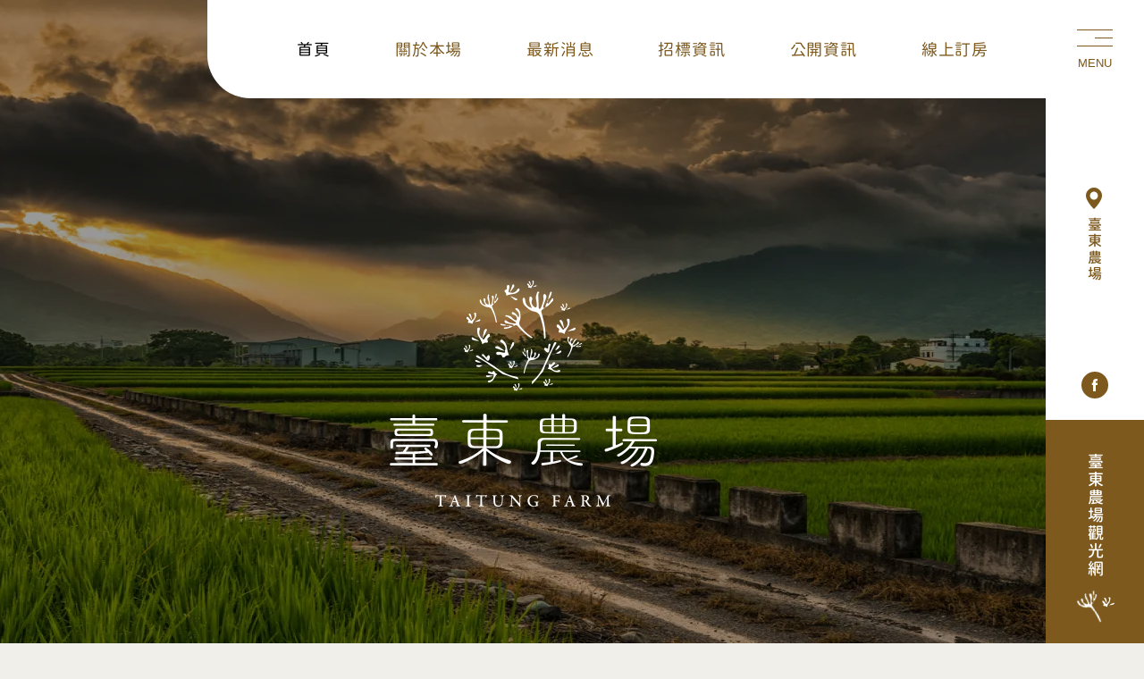

--- FILE ---
content_type: text/html; charset=UTF-8
request_url: https://www.taitungfarm.gov.tw/
body_size: 19810
content:
<!DOCTYPE html>
<html lang="zh-Hant">

<head>
  <meta charset="UTF-8">
  <meta name="viewport" content="width=device-width, initial-scale=1.0, shrink-to-fit=no">
  <meta http-equiv="X-UA-Compatible" content="ie=edge">
  <meta name="format-detection" content="telephone=no">
  <title>國軍退除役官兵輔導委員會臺東農場</title>
  <meta name="description" content="台東農場," />
  <!-- FAVICON -->
  <link rel="apple-touch-icon" sizes="180x180" href="images/apple-touch-icon.png">
  <link rel="icon" type="image/png" sizes="96x96" href="images/favicon-96x96.png">
  <link rel="icon" type="image/svg+xml" href="images/favicon.svg" />
  <link rel="shortcut icon" href="images/favicon.ico">

  <!-- CSS -->
  <link rel="stylesheet" href="css/bootstrap.min.css">
  <link rel="stylesheet" href="css/bootstrap-icons.min.css">
  <link rel="stylesheet" href="css/fonts.css">
  <link rel="stylesheet" href="css/swiper.min.css">
  <link rel="stylesheet" href="css/aos.min.css">
  <link rel="stylesheet" href="css/style.css">
  <link rel="stylesheet" href="css/index.css">

  <!-- JAVASCRIPT -->
  <!--[if lt IE 9]><script src="https://cdnjs.cloudflare.com/ajax/libs/html5shiv/3.7.3/html5shiv.min.js"></script><![endif]-->
  <script src="js/jquery.min.js"></script>
<!-- Global site tag (gtag.js) - Google Analytics -->
	<script async src="js/gtag.js?id=G-GWVL0JF25N"></script>
	<script nonce="48cad472f65e2c2ea599f2f9c92de878">
	  window.dataLayer = window.dataLayer || [];
	  function gtag(){dataLayer.push(arguments);}
	  gtag('js', new Date());

	  gtag('config', 'G-GWVL0JF25N');
	</script>
</head>

<body>
  <!-- HEADER -->
  <header id="header">
<noscript>您的瀏覽器不支援JavaScript功能，若本網站功能無法正常使用，請開啟瀏覽器JavaScript狀態</noscript>
<a href="#banner" id="aC" accesskey="C" title="跳到主要內容區塊" tabindex="1" class="accesskey goContent">跳到主要內容區塊</a>

<nav class="navbar navbar-expand-lg">
  <div class="container">
    <div class="navbar-sidebar">
      <button class="navbar-toggler" type="button" data-bs-toggle="offcanvas" data-bs-target="#navbar"
        aria-label="手機選單">
        <div class="d-flex">
          <span class="icon-bar"></span>
          <span class="icon-bar"></span>
          <span class="icon-bar"></span>
        </div>
        <span class="text">MENU</span>
      </button>
      <a class="map" href="https://maps.app.goo.gl/4GamH35JCHQfHdiR7" target="_blank" title="台東農場地圖(另開視窗)">
        <i class="bi bi-geo-alt-fill"></i>臺東農場
      </a>
      <div class="d-flex">
        <a class="fb" href="https://www.facebook.com/TaitungFarmVac/" target="_blank" title="台東農場Facebook(另開視窗)">
          <img src="images/icon-fb.svg" alt="台東農場Facebook">
        </a>
        <a class="web" href="sp/" target="_blank" title="台東觀光農場(另開視窗)">
          臺東農場觀光網<img src="images/icon.png" alt="台東觀光農場">
        </a>
      </div>
    </div>
    <div class="offcanvas offcanvas-start" tabindex="-1" id="navbar">
      <div class="offcanvas-body justify-content-end">
        <ul class="navbar-nav">
          <li><a href="#aU" id="aU" accesskey="U" title="上方功能區塊" class="accesskey">:::</a></li>
          <li class="nav-item"><a class="nav-link active" href="index" title="首頁">首頁</a></li>
          <li class="nav-item dropdown">
            <a class="nav-link dropdown-toggle " href="#" data-bs-toggle="dropdown" title="關於本場">關於本場</a>
            <ul class="dropdown-menu">
              <li><a class="dropdown-item " href="about" title="本場沿革">本場沿革</a></li>
              <li><a class="dropdown-item " href="organize" title="組織架構">組織架構</a></li>
            </ul>
          </li>
          <li class="nav-item"><a class="nav-link " href="news" title="最新消息">最新消息</a></li>
          <li class="nav-item"><a class="nav-link " href="tender" title="招標資訊">招標資訊</a></li>
          <li class="nav-item dropdown">
            <a class="nav-link dropdown-toggle " href="#" data-bs-toggle="dropdown" title="公開資訊">公開資訊</a>
            <ul class="dropdown-menu">
              <li><a class="dropdown-item " href="public?public_id=1" title="相關連結">相關連結</a></li>
              <li><a class="dropdown-item " href="public?public_id=2" title="政府服務效能">政府服務效能</a></li>
              <li><a class="dropdown-item " href="public?public_id=3" title="農場審定決算">農場審定決算</a></li>
              <li><a class="dropdown-item " href="public?public_id=4" title="農場法定預算">農場法定預算</a></li>
              <li><a class="dropdown-item " href="public?public_id=5" title="內部控制聲明書">內部控制聲明書</a></li>
              <li><a class="dropdown-item " href="public?public_id=6" title="其他">其他</a></li>
            </ul>
          </li>
          <li class="nav-item"><a class="nav-link" href="https://tlathena.ec-hotel.net/webhotel-v4/0823/index?_rand=97kwq7a6j9" target="_blank" title="臺東農場線上訂房(另開視窗)">線上訂房</a></li>
        </ul>
      </div>
    </div>
  </div>
</nav>
</header>  <!-- BANNER -->
  <section id="banner" class="banner">
    <div class="container-fluid px-0">
      <div class="swiper mySwiper swiper-banner">
        <div class="swiper-wrapper">
          <div class="swiper-slide">
            <div class="banner-pic" style="background-image: url(images/banner_120250304100042.webp);"></div>
            <div class="banner-txt"><img src="images/logo.png" alt="臺東農場" data-aos="zoom-in"></div>
          </div>
        </div>
        <div class="swiper-button-next"></div>
        <div class="swiper-button-prev"></div>
      </div>
    </div>
  </section>

  <!-- NEWS -->
  <section class="index-news">
    <div class="container" data-aos="fade-up">
      <!-- Swiper -->
      <div class="swiper mySwiper swiper-news news-list">
        <div class="swiper-wrapper">
          <div class="swiper-slide">
<a href="news_view?id=155" title="【公告】欣欣向農計畫農業專業訓練 (花蓮班)第六期錄取名單">            
              <span class="class">最新消息<span class="date">2025.10.09</span></span>
              <span class="title">【公告】欣欣向農計畫農業專業訓練 (花蓮班)第六期錄取名單</span>
            </a>
          </div>
          <div class="swiper-slide">
<a href="news_view?id=127" title="臺東農場欣欣向農計畫專業訓練花蓮班第六期即將開放報名啦!">            
              <span class="class">最新消息<span class="date">2025.08.12</span></span>
              <span class="title">臺東農場欣欣向農計畫專業訓練花蓮班第六期即將開放報名啦!</span>
            </a>
          </div>
        </div>
      </div>
      <div class="swiper-pagination"></div>
    </div>
  </section>
  
  <!-- MAIN -->
  <main>
    <!-- ABOUT -->
    <section class="index-about">
      <div class="container" data-aos="fade-up">
        <div class="text">
          臺東農場成立於民國43年3月1日，場本部位於臺東池上，<br />
辦公處尚包括知本分場、花蓮分場，轄管土地約3千餘公頃分布花東；<br />
農場早期以安置榮民從事農墾為主，現為國軍退除役官兵安置基金單位，<br />
<span style="color:#7d591e">以土地活化管理、觀光事業、及生產農產品為主要發展項目。</span><br />
<br />
在土地活化方面，農場透過土地委託經營方式，引入民間活力進行農業生產、農業經營、及觀光發展。<br />
<span style="color:#FFA500">委託經營招標</span>時間主要為每年６月及12月，亦有不定期舉辦之招標案件。<br />
<br />
觀光服務設施有池上會館、東河休閒農莊、花蓮壽豐榮民會館，<br />
<strong><span style="color:#FF0000">目前僅花蓮壽豐會館開放接待</span>。</strong>其餘皆委外廠商經營，尚在整修中，未正式開放住宿服務。<br />
<br />
台東農場地處純淨低污染的花東地區，以生產有香味的健康農產品為主。<br />
目前農產品推出禮盒搭配，另有花園香米（有機米）、友善白米(銀川)、洛神蜜餞與果醬汁、茶樹精油等供選購。        </div>
      </div>
      <div class="people" data-aos="zoom-in" data-aos-once="false" data-aos-delay="500">
        <img src="images/index-about-people.png" alt="">
      </div>
    </section>
    <!-- TENDER -->
    <section class="page-list-wrap index-tender">
      <div class="crane" data-aos="zoom-in" data-aos-once="false" data-aos-delay="1000">
        <img src="images/index-tender-crane.png" alt="">
      </div>
      <div class="container" data-aos="fade-up">
        <!-- PAGE-HEADER  -->
        <div class="page-header">
          <h1 class="title">招標資訊<span>TENDER</span></h1>
        </div>
        <!-- PAGE-LIST -->
        <div class="page-list">
          <div class="swiper mySwiper swiper-tender">
            <div class="swiper-wrapper">
              <div class="swiper-slide">
                <div class="item">
                  <span class="class">委託經營</span>
                  <h2 class="title">臺東農場知本分場115上半年9件委託經營第2次招標案</h2>
                  <p class="text">臺東農場知本分場115上半年9件委託經營第2次招標案</p>
                  <div class="d-flex">
                    <span class="date">2025.12.22</span>
                    <span class="arrow"><i class="bi bi-arrow-right"></i></span>
                  </div>
                  <a href="tender_view?id=22" title="臺東農場知本分場115上半年9件委託經營第2次招標案">&nbsp;</a>
                </div>
              </div>
              <div class="swiper-slide">
                <div class="item">
                  <span class="class">委託經營</span>
                  <h2 class="title">臺東農場池上場部5件委託經營第2次公開取得報價招標案</h2>
                  <p class="text">臺東農場池上場部5件委託經營第2次公開取得報價招標案</p>
                  <div class="d-flex">
                    <span class="date">2025.12.16</span>
                    <span class="arrow"><i class="bi bi-arrow-right"></i></span>
                  </div>
                  <a href="tender_view?id=19" title="臺東農場池上場部5件委託經營第2次公開取得報價招標案">&nbsp;</a>
                </div>
              </div>
              <div class="swiper-slide">
                <div class="item">
                  <span class="class">委託經營</span>
                  <h2 class="title">國軍退除役官兵輔導委員會臺東農場臺東縣臺東市知本莊園農產加工暨產銷中心委託經營案(展延公告)</h2>
                  <p class="text">國軍退除役官兵輔導委員會臺東農場臺東縣臺東市知本莊園農產加工暨產銷中心委託經營案(展延公告)</p>
                  <div class="d-flex">
                    <span class="date">2025.07.07</span>
                    <span class="arrow"><i class="bi bi-arrow-right"></i></span>
                  </div>
                  <a href="tender_view?id=15" title="國軍退除役官兵輔導委員會臺東農場臺東縣臺東市知本莊園農產加工暨產銷中心委託經營案(展延公告)">&nbsp;</a>
                </div>
              </div>
              <div class="swiper-slide">
                <div class="item">
                  <span class="class">委託經營</span>
                  <h2 class="title">國軍退除役官兵輔導委員會臺東農場臺東縣臺東市知本莊園農產加工暨產銷中心委託經營案</h2>
                  <p class="text">國軍退除役官兵輔導委員會臺東農場臺東縣臺東市知本莊園農產加工暨產銷中心委託經營案招標</p>
                  <div class="d-flex">
                    <span class="date">2025.06.23</span>
                    <span class="arrow"><i class="bi bi-arrow-right"></i></span>
                  </div>
                  <a href="tender_view?id=14" title="國軍退除役官兵輔導委員會臺東農場臺東縣臺東市知本莊園農產加工暨產銷中心委託經營案">&nbsp;</a>
                </div>
              </div>
              <div class="swiper-slide">
                <div class="item">
                  <span class="class">委託經營</span>
                  <h2 class="title">臺東農場池上場部9件委託經營第1次及第2次公開取得報價招標案</h2>
                  <p class="text">臺東農場池上場部9件委託經營第1次及第2次公開取得報價招標案</p>
                  <div class="d-flex">
                    <span class="date">2025.06.12</span>
                    <span class="arrow"><i class="bi bi-arrow-right"></i></span>
                  </div>
                  <a href="tender_view?id=12" title="臺東農場池上場部9件委託經營第1次及第2次公開取得報價招標案">&nbsp;</a>
                </div>
              </div>
              <div class="swiper-slide">
                <div class="item">
                  <span class="class">委託經營</span>
                  <h2 class="title">國軍退除役官兵輔導委員會臺東農場生質綠能資材轉化示範場域委託經營案</h2>
                  <p class="text">國軍退除役官兵輔導委員會臺東農場生質綠能資材轉化示範場域委託經營案</p>
                  <div class="d-flex">
                    <span class="date">2025.06.12</span>
                    <span class="arrow"><i class="bi bi-arrow-right"></i></span>
                  </div>
                  <a href="tender_view?id=13" title="國軍退除役官兵輔導委員會臺東農場生質綠能資材轉化示範場域委託經營案">&nbsp;</a>
                </div>
              </div>
              <div class="swiper-slide">
                <div class="item">
                  <span class="class">委託經營</span>
                  <h2 class="title">臺東農場知本分場10件委託經營招標案</h2>
                  <p class="text">臺東農場知本分場114年下半年10件委營公開取得報價第1次及第2次招標案</p>
                  <div class="d-flex">
                    <span class="date">2025.06.11</span>
                    <span class="arrow"><i class="bi bi-arrow-right"></i></span>
                  </div>
                  <a href="tender_view?id=11" title="臺東農場知本分場10件委託經營招標案">&nbsp;</a>
                </div>
              </div>
              <div class="swiper-slide">
                <div class="item">
                  <span class="class">委託經營</span>
                  <h2 class="title">臺東農場池上鄉大埔段915地號等10筆土地休閒觀光委託經營案</h2>
                  <p class="text">臺東農場池上鄉大埔段915地號等10筆土地休閒觀光委託經營案</p>
                  <div class="d-flex">
                    <span class="date">2025.06.04</span>
                    <span class="arrow"><i class="bi bi-arrow-right"></i></span>
                  </div>
                  <a href="tender_view?id=9" title="臺東農場池上鄉大埔段915地號等10筆土地休閒觀光委託經營案">&nbsp;</a>
                </div>
              </div>
              <div class="swiper-slide">
                <div class="item">
                  <span class="class">委託經營</span>
                  <h2 class="title">國軍退除役官兵輔導委員會臺東農場生質綠能資材轉化示範場域委託經營案</h2>
                  <p class="text">國軍退除役官兵輔導委員會臺東農場生質綠能資材轉化示範場域委託經營案</p>
                  <div class="d-flex">
                    <span class="date">2025.05.29</span>
                    <span class="arrow"><i class="bi bi-arrow-right"></i></span>
                  </div>
                  <a href="tender_view?id=8" title="國軍退除役官兵輔導委員會臺東農場生質綠能資材轉化示範場域委託經營案">&nbsp;</a>
                </div>
              </div>
            </div>
          </div>
          <div class="swiper-pagination"></div>
        </div>
      </div>
    </section>
  </main>

  <!-- FOOTER -->
  <footer id="footer"><div class="container">
  <div class="row">
    <div class="col-lg-2">
      <div class="footer-logo">
        <img src="images/logo.png" alt="臺東農場">
      </div>
    </div>
    <div class="col-lg-6">
      <div class="footer-info">
        <ul class="nav flex-column">
          <li>958205 臺東縣池上鄉新興村 104 號 (台九線 307.5K 處)</li>
          <li>E-mail：<a href="mailto:taitungfarm123@gmail.com" title="E-mail">taitungfarm123@gmail.com</a></li>
          <li>訂房專線：<span>花蓮壽豐會館 03-8652106</span></li>
          <li>傳真(FAX)：089-863081</li>
          <li><a href="sitemap" title="網站導覽">網站導覽</a></li>
        </ul>
      </div>
    </div>
    <div class="col-lg-4 text-center text-lg-end">

      <div class="footer-copy">
        本網站為 國軍退除役官兵輔導委員會 臺東農場 版權所有<br>
        2024© All Rights Reserved.<br>
        <a href="https://cpc.ey.gov.tw/" target="_blank"
          title="行政院消費者保護委員會(另開視窗)" style="margin-right: 0.25rem;">
          <img src="images/cpc.png" width="88" height="31" alt="行政院消費者保護委員會">
        </a>
        <a href="https://accessibility.moda.gov.tw/Applications/Detail?category=20250115165755" target="_blank"
          title="無障礙標章網頁(另開視窗)">
          <img src="images/AA21.png" width="88" height="31" alt="通過AA檢測等級無障礙網頁檢測">
        </a>
        <div id="twcaseal" class="SMALL" style="display: inline-block;position: ;"><img src="images/SMALL.gif"/></div>
							<script type="text/javascript" charset="utf-8" nonce="48cad472f65e2c2ea599f2f9c92de878">
							var	twca_cn="www.taitungfarm.gov.tw";</script>
							<script type="text/javascript"
							src="//ssllogo.twca.com.tw/v4/twcaseal_v4.js" charset="utf-8"></script>
      </div>
    </div>
  </div>
</div>


					
</footer>

  <!-- JAVASCRIPT -->
  <script src="js/popper.min.js"></script>
  <script src="js/bootstrap.min.js"></script>
  <script src="js/swiper.min.js"></script>
  <script src="js/aos.min.js"></script>
  <script src="js/jquery.scrollup.js"></script>
  <script src="js/common.js"></script>  <script nonce="48cad472f65e2c2ea599f2f9c92de878">
    // BANNER
    var swiper = new Swiper(".swiper-banner", {
      navigation: {
        nextEl: ".swiper-banner .swiper-button-next",
        prevEl: ".swiper-banner .swiper-button-prev",
      },
      autoplay: {
        delay: 5000,
        disableOnInteraction: false,
      },
    });

    // NEWS
    var swiper = new Swiper(".swiper-news", {
      direction: "vertical",
      pagination: {
        el: ".index-news .swiper-pagination",
        clickable: true,
      },
    });

    // TENDER
    var swiper = new Swiper(".swiper-tender", {
      slidesPerView: 1,
      pagination: {
        el: ".index-tender .swiper-pagination",
        clickable: true,
      },
      breakpoints: {
        576: {
          slidesPerView: 2,
          slidesPerGroup: 2,
        },
        768: {
          slidesPerView: 3,
          slidesPerGroup: 3,
        },
      },
    });
  </script>
</body>

</html>

--- FILE ---
content_type: text/html;charset=utf-8
request_url: https://ssllogo.twca.com.tw/servlet/QueryServerCertStatus5?DNS=www.taitungfarm.gov.tw&CN=www.taitungfarm.gov.tw&LogoType=S&lang=zh&jsoncallback=twcasealcb
body_size: 422
content:
twcasealcb({"Web_Server_Name":"本站台","Site_Name":"安全認證","Status":"600","Cert_State":"有效","Serial_Number":"95584992868777137205435370397432467115","Time":"26/01/30 15:38:38 CST","DetailedInfo":"您現在所上的網站是 國軍退除役官兵輔導委員會臺東農場<br>網址是 www.taitungfarm.gov.tw<br>上述資訊取得時間 2026/01/30<br>如需網站憑證詳細資訊,請點選 標章<br>"});


--- FILE ---
content_type: text/css
request_url: https://www.taitungfarm.gov.tw/css/fonts.css
body_size: 1377
content:
@font-face {
  font-family: "GenSenRounded";
  src: url("../fonts/GenSenRounded-R.eot");
  src: url("../fonts/GenSenRounded-R.eot?#iefix") format("embedded-opentype"),
    url("../fonts/GenSenRounded-R.woff") format("woff"),
    url("../fonts/GenSenRounded-R.woff2") format("woff2"),
    url("../fonts/GenSenRounded-R.ttf") format("truetype"),
    url("../fonts/GenSenRounded-R.svg#Sri-TSCRegular") format("svg");
  font-weight: 400;
  font-style: normal;
}

@font-face {
  font-family: "GenSenRounded";
  src: url("../fonts/GenSenRounded-M.eot");
  src: url("../fonts/GenSenRounded-M.eot?#iefix") format("embedded-opentype"),
    url("../fonts/GenSenRounded-M.woff") format("woff"),
    url("../fonts/GenSenRounded-M.woff2") format("woff2"),
    url("../fonts/GenSenRounded-M.ttf") format("truetype"),
    url("../fonts/GenSenRounded-M.svg#Sri-TSCRegular") format("svg");
  font-weight: 500;
  font-style: normal;
}

@font-face {
  font-family: "GenSenRounded";
  src: url("../fonts/GenSenRounded-B.eot");
  src: url("../fonts/GenSenRounded-B.eot?#iefix") format("embedded-opentype"),
    url("../fonts/GenSenRounded-B.woff") format("woff"),
    url("../fonts/GenSenRounded-B.woff2") format("woff2"),
    url("../fonts/GenSenRounded-B.ttf") format("truetype"),
    url("../fonts/GenSenRounded-B.svg#Sri-TSCRegular") format("svg");
  font-weight: bold;
  font-style: normal;
}


--- FILE ---
content_type: text/css
request_url: https://www.taitungfarm.gov.tw/css/style.css
body_size: 28502
content:
@charset "UTF-8";
/*------------------------------------*\
    $CONTENTS
\*------------------------------------*/
/**
 * ALL
 * ANIMATION
 * HEADER
 * BANNER
 * FOOTER
 * MAIN
 * ABOUT
 * NEWS
 * SITEMAP
 **/
/*------------------------------------*\
    ALL
\*------------------------------------*/
html,
body {
  overflow-x: hidden;
  min-height: 1000px;
}

body {
  background-color: #f0efe9;
  color: #666666;
  font-family: "微軟正黑體", "Microsoft JhengHei", sans-serif;
  padding-right: 0 !important;
}
@media (min-width: 992px) {
  body {
    width: calc(100% - 110px);
  }
}

a {
  color: #666666;
  -webkit-transition: all 0.5s ease;
  transition: all 0.5s ease;
  text-decoration: none;
}
a:hover, a:focus {
  -webkit-box-shadow: none !important;
          box-shadow: none !important;
  color: #7d591e;
  outline: 0;
}

:focus-visible,
button:focus-visible,
.focus-visible {
  border: 1px dotted red;
}

img {
  max-width: 100%;
  width: auto\9 ;
  /* ie8 */
}

.container {
  max-width: 100%;
}
@media (min-width: 1400px) {
  .container {
    max-width: 1280px;
  }
}

/* SCROLLUP */
#scrollUp {
  right: 12px;
  bottom: 100px;
  z-index: 1000 !important;
}
#scrollUp img {
  width: 50px;
}
@media (min-width: 992px) {
  #scrollUp {
    right: 30px;
    bottom: 180px;
  }
  #scrollUp img {
    width: 70px;
  }
}

/* ACCESSKEY */
.accesskey {
  display: inline-block;
  width: 0;
  height: 0;
  overflow: hidden;
}
.accesskey:focus {
  width: auto;
  height: auto;
}

.goContent {
  position: fixed;
  top: 0;
  left: 0;
}

.SMALL #twcad2 {
  top: -100px !important;
}

.SMALL #twcad3 {
  margin-top: 22px !important;
  margin-left: -10px !important;
}

/*------------------------------------*\
    ANIMATION
\*------------------------------------*/
@-webkit-keyframes tilt-in-fwd-tl {
  0% {
    -webkit-transform: rotateY(-20deg) rotateX(35deg) translate(-300px, -300px) skew(35deg, -10deg);
            transform: rotateY(-20deg) rotateX(35deg) translate(-300px, -300px) skew(35deg, -10deg);
    opacity: 0;
  }
  100% {
    -webkit-transform: rotateY(0) rotateX(0deg) translate(0, 0) skew(0deg, 0deg);
            transform: rotateY(0) rotateX(0deg) translate(0, 0) skew(0deg, 0deg);
    opacity: 1;
  }
}
@keyframes tilt-in-fwd-tl {
  0% {
    -webkit-transform: rotateY(-20deg) rotateX(35deg) translate(-300px, -300px) skew(35deg, -10deg);
            transform: rotateY(-20deg) rotateX(35deg) translate(-300px, -300px) skew(35deg, -10deg);
    opacity: 0;
  }
  100% {
    -webkit-transform: rotateY(0) rotateX(0deg) translate(0, 0) skew(0deg, 0deg);
            transform: rotateY(0) rotateX(0deg) translate(0, 0) skew(0deg, 0deg);
    opacity: 1;
  }
}
@-webkit-keyframes tilt-in-fwd-tr {
  0% {
    -webkit-transform: rotateY(20deg) rotateX(35deg) translate(300px, -300px) skew(-35deg, 10deg);
            transform: rotateY(20deg) rotateX(35deg) translate(300px, -300px) skew(-35deg, 10deg);
    opacity: 0;
  }
  100% {
    -webkit-transform: rotateY(0) rotateX(0deg) translate(0, 0) skew(0deg, 0deg);
            transform: rotateY(0) rotateX(0deg) translate(0, 0) skew(0deg, 0deg);
    opacity: 1;
  }
}
@keyframes tilt-in-fwd-tr {
  0% {
    -webkit-transform: rotateY(20deg) rotateX(35deg) translate(300px, -300px) skew(-35deg, 10deg);
            transform: rotateY(20deg) rotateX(35deg) translate(300px, -300px) skew(-35deg, 10deg);
    opacity: 0;
  }
  100% {
    -webkit-transform: rotateY(0) rotateX(0deg) translate(0, 0) skew(0deg, 0deg);
            transform: rotateY(0) rotateX(0deg) translate(0, 0) skew(0deg, 0deg);
    opacity: 1;
  }
}
/*------------------------------------*\
    HEADER
\*------------------------------------*/
.header {
  padding-right: 0 !important;
}

.navbar {
  background-color: transparent;
  padding: 0;
  -webkit-transition: all 0.5s ease;
  transition: all 0.5s ease;
}
.navbar .offcanvas {
  background-color: transparent;
  border: none;
  width: 100%;
  max-width: 300px;
  top: 0;
  bottom: auto;
}
.navbar .offcanvas-backdrop {
  background-color: transparent;
}
@media (min-width: 992px) {
  .navbar .offcanvas.show .navbar-nav {
    opacity: 0;
    overflow: hidden;
  }
}
.navbar-sidebar {
  background-color: #ffffff;
  width: 100%;
  display: -webkit-box;
  display: -ms-flexbox;
  display: flex;
  -webkit-box-orient: horizontal;
  -webkit-box-direction: normal;
      -ms-flex-direction: row;
          flex-direction: row;
  -webkit-box-align: center;
      -ms-flex-align: center;
          align-items: center;
  -webkit-box-pack: justify;
      -ms-flex-pack: justify;
          justify-content: space-between;
  position: absolute;
  top: 0;
  left: 0;
  z-index: 1050;
}
@media (min-width: 992px) {
  .navbar-sidebar {
    -webkit-box-orient: vertical;
    -webkit-box-direction: normal;
        -ms-flex-direction: column;
            flex-direction: column;
    width: 110px;
    height: 100vh;
    bottom: 0;
    left: auto;
    right: 0;
  }
}
.navbar-sidebar .d-flex {
  -webkit-box-orient: horizontal;
  -webkit-box-direction: normal;
      -ms-flex-direction: row;
          flex-direction: row;
  -webkit-box-pack: center;
      -ms-flex-pack: center;
          justify-content: center;
  -webkit-box-align: center;
      -ms-flex-align: center;
          align-items: center;
}
@media (min-width: 992px) {
  .navbar-sidebar .d-flex {
    width: 100%;
    -webkit-box-orient: vertical;
    -webkit-box-direction: normal;
        -ms-flex-direction: column;
            flex-direction: column;
  }
}
.navbar-sidebar .map {
  color: #7d591e;
  font-family: "GenSenRounded";
  font-weight: 500;
  letter-spacing: 0.15rem;
  text-align: center;
  white-space: nowrap;
  display: inline-block;
}
.navbar-sidebar .map i {
  font-size: 1.5rem;
  letter-spacing: normal;
  margin-right: 0.5rem;
  position: relative;
  left: 2px;
}
.navbar-sidebar .map:hover {
  color: #000000;
}
@media (min-width: 992px) {
  .navbar-sidebar .map {
    -webkit-writing-mode: vertical-lr;
        -ms-writing-mode: tb-lr;
            writing-mode: vertical-lr;
  }
  .navbar-sidebar .map i {
    margin-right: 0;
    margin-bottom: 0.5rem;
  }
}
.navbar-sidebar .fb {
  border-radius: 50%;
  background-color: #7d591e;
  color: #ffffff;
  width: 30px;
  height: 30px;
  display: inline-block;
  margin-right: 0.5rem;
  -ms-flex-negative: 0;
      flex-shrink: 0;
}
.navbar-sidebar .fb:hover {
  background-color: #000000;
}
@media (min-width: 576px) {
  .navbar-sidebar .fb {
    margin-right: 1.5rem;
  }
}
@media (min-width: 992px) {
  .navbar-sidebar .fb {
    margin-right: 0;
    margin-bottom: 1.5rem;
  }
}
.navbar-sidebar .web {
  background-color: #7d591e;
  color: #ffffff;
  font-family: "GenSenRounded";
  font-weight: 500;
  letter-spacing: 0.125rem;
  height: 80px;
  padding: 0 0.5rem;
  display: -webkit-box;
  display: -ms-flexbox;
  display: flex;
  -webkit-box-align: center;
      -ms-flex-align: center;
          align-items: center;
  -webkit-box-pack: center;
      -ms-flex-pack: center;
          justify-content: center;
}
.navbar-sidebar .web img {
  display: none;
  margin-top: 0.5rem;
}
.navbar-sidebar .web:hover {
  background-color: #000000;
}
@media (min-width: 576px) {
  .navbar-sidebar .web {
    font-size: 1.125rem;
    padding: 0 1rem;
  }
  .navbar-sidebar .web img {
    display: block;
  }
}
@media (min-width: 992px) {
  .navbar-sidebar .web {
    width: 100%;
    height: auto;
    padding: 2.25rem 0 1rem;
    -webkit-writing-mode: vertical-lr;
        -ms-writing-mode: tb-lr;
            writing-mode: vertical-lr;
  }
}
.navbar-toggler {
  border-radius: 0;
  border: none;
  background-color: #ffffff;
  color: #7d591e;
  width: 80px;
  height: 80px;
  cursor: pointer;
  display: -webkit-box !important;
  display: -ms-flexbox !important;
  display: flex !important;
  -webkit-box-orient: vertical;
  -webkit-box-direction: normal;
      -ms-flex-direction: column;
          flex-direction: column;
  -webkit-box-pack: center;
      -ms-flex-pack: center;
          justify-content: center;
  -webkit-box-align: center;
      -ms-flex-align: center;
          align-items: center;
  position: relative;
}
.navbar-toggler .icon-bar {
  background-color: #7d591e;
  text-align: center;
  width: 40px;
  height: 1px;
  -webkit-transition: all 0.5s ease;
  transition: all 0.5s ease;
}
.navbar-toggler .icon-bar:nth-of-type(1) {
  margin-top: 0;
}
.navbar-toggler .icon-bar:nth-of-type(2) {
  width: 40px;
  margin-top: 8px;
}
.navbar-toggler .icon-bar:nth-of-type(3) {
  margin-top: 8px;
}
.navbar-toggler:hover {
  color: #000000;
}
.navbar-toggler:hover .icon-bar {
  background-color: #000000;
}
.navbar-toggler:focus {
  -webkit-box-shadow: none;
          box-shadow: none;
}
.navbar-toggler.show .icon-bar:nth-of-type(2) {
  width: 20px;
}
.navbar-toggler .d-flex {
  width: 40px;
  -webkit-box-orient: vertical;
  -webkit-box-direction: normal;
      -ms-flex-direction: column;
          flex-direction: column;
  -webkit-box-pack: center;
      -ms-flex-pack: center;
          justify-content: center;
  -webkit-box-align: end;
      -ms-flex-align: end;
          align-items: flex-end;
}
.navbar-toggler .text {
  display: block;
  font-size: 0.8125rem;
  margin-top: 0.75rem;
}
@media (min-width: 992px) {
  .navbar-toggler {
    width: 110px;
    height: 110px;
  }
  .navbar-toggler .icon-bar:nth-of-type(2) {
    width: 20px;
  }
  .navbar-toggler.show .icon-bar:nth-of-type(2) {
    width: 40px;
  }
}
.navbar-nav {
  border-bottom-right-radius: 3rem;
  background-color: #ffffff;
  width: 100%;
  max-width: 300px;
  min-height: 110px;
  display: -webkit-box;
  display: -ms-flexbox;
  display: flex;
  -webkit-box-pack: center;
      -ms-flex-pack: center;
          justify-content: center;
  -webkit-box-align: center;
      -ms-flex-align: center;
          align-items: center;
  padding: 2rem 0;
  position: absolute;
  top: 80px;
  left: 0;
  -webkit-transition: all 0.5s ease;
  transition: all 0.5s ease;
}
@media (min-width: 992px) {
  .navbar-nav {
    border-bottom-right-radius: 0;
    border-bottom-left-radius: 3rem;
    width: auto;
    max-width: 100%;
    padding: 0 4rem;
    top: 0;
    left: auto;
    right: 110px;
  }
}
.navbar-nav .nav-item {
  position: relative;
  padding: 0.75rem 0;
}
@media (min-width: 992px) {
  .navbar-nav .nav-item {
    padding: 0 1.5rem;
  }
  .navbar-nav .nav-item:last-child {
    padding-right: 0 !important;
  }
}
@media (min-width: 1200px) {
  .navbar-nav .nav-item {
    padding: 0 2.25rem;
  }
}
.navbar-nav .nav-link {
  color: #7d591e;
  font-family: "GenSenRounded";
  font-size: 1.125rem;
  text-align: center;
  letter-spacing: 0.05rem;
  padding: 0 !important;
}
.navbar-nav .nav-link:hover, .navbar-nav .nav-link:focus, .navbar-nav .nav-link.active {
  color: #000000;
}
@media (min-width: 992px) {
  .navbar-nav .nav-link {
    line-height: 110px;
  }
}
.navbar-nav .dropdown {
  position: static;
}
.navbar-nav .dropdown .dropdown-toggle {
  position: relative;
}
.navbar-nav .dropdown .dropdown-toggle::after {
  display: none;
  width: 0;
  height: 0;
  border-style: solid;
  border-width: 0 15px 15px;
  border-color: transparent transparent #f0efe9;
  position: absolute;
  left: 50%;
  -webkit-transform: translateX(-50%);
          transform: translateX(-50%);
  bottom: -20px;
}
.navbar-nav .dropdown .dropdown-toggle.show::after {
  display: inline-block;
}
@media (min-width: 992px) {
  .navbar-nav .dropdown .dropdown-toggle::after {
    bottom: 0;
  }
}
.navbar-nav .dropdown .dropdown-menu {
  border: none;
  border-radius: 1rem;
  background-color: #f0efe9;
  padding: 1rem;
  margin: 1rem auto 0;
  width: 100%;
  -ms-flex-wrap: wrap;
      flex-wrap: wrap;
  -webkit-box-orient: vertical;
  -webkit-box-direction: normal;
      -ms-flex-direction: column;
          flex-direction: column;
  -webkit-box-pack: center;
      -ms-flex-pack: center;
          justify-content: center;
  -webkit-box-align: center;
      -ms-flex-align: center;
          align-items: center;
  z-index: -1;
}
.navbar-nav .dropdown .dropdown-menu.show {
  display: -webkit-box;
  display: -ms-flexbox;
  display: flex;
}
.navbar-nav .dropdown .dropdown-menu > li {
  padding: 0.75rem 0;
}
@media (min-width: 992px) {
  .navbar-nav .dropdown .dropdown-menu {
    border-bottom-right-radius: 0;
    border-bottom-left-radius: 3rem;
    padding: 4.75rem 3.5rem 2rem;
    margin: -3rem auto 0;
    min-width: none;
    -webkit-box-orient: horizontal;
    -webkit-box-direction: normal;
        -ms-flex-direction: row;
            flex-direction: row;
  }
  .navbar-nav .dropdown .dropdown-menu > li {
    padding: 0 0.75rem;
  }
}
.navbar-nav .dropdown .dropdown-item {
  background-color: transparent;
  border-bottom: 1px solid transparent;
  color: #666666;
  font-family: "GenSenRounded";
  font-size: 1rem;
  text-align: center;
  letter-spacing: 0.05rem;
  padding: 0;
}
.navbar-nav .dropdown .dropdown-item:hover, .navbar-nav .dropdown .dropdown-item.active {
  border-bottom-color: #b8a483;
}
@media (min-width: 992px) {
  .navbar.navbar-fixed .navbar-nav {
    min-height: 80px;
  }
  .navbar.navbar-fixed .navbar-nav .nav-link {
    line-height: 80px;
  }
}

/*------------------------------------*\
    BANNER
\*------------------------------------*/
.banner {
  padding-top: 80px;
  padding-left: 0;
  position: relative;
}
@media (min-width: 1400px) {
  .banner {
    padding-top: 60px;
    padding-left: 60px;
  }
}
.banner-pic {
  height: 200px;
  background-position: center;
  background-repeat: no-repeat;
  background-size: cover;
  -webkit-transition: all 0.5s ease;
  transition: all 0.5s ease;
  position: relative;
}
.banner-pic::before {
  content: "";
  background-color: rgba(0, 0, 0, 0.4);
  position: absolute;
  top: 0;
  left: 0;
  right: 0;
  bottom: 0;
  z-index: 2;
}
@media (min-width: 992px) {
  .banner-pic {
    height: 300px;
  }
}
.banner-txt {
  position: absolute;
  top: 50%;
  left: 50%;
  -webkit-transform: translate(-50%, -50%);
          transform: translate(-50%, -50%);
  margin-top: 2rem;
  z-index: 3;
}
.banner-txt img {
  -webkit-filter: brightness(100);
          filter: brightness(100);
  width: 150px;
}
@media (min-width: 992px) {
  .banner-txt img {
    width: 200px;
  }
}

/*------------------------------------*\
    FOOTER
\*------------------------------------*/
.footer {
  border-top: 1px solid #7d591e;
  color: #000000;
  font-family: "GenSenRounded";
  padding: 2rem 0;
}
.footer span {
  display: inline-block;
}
.footer a {
  color: #000000;
}
.footer a:hover {
  text-decoration: underline;
}
@media (min-width: 992px) {
  .footer {
    padding: 4rem 0;
  }
}
.footer .container {
  max-width: 100%;
}
@media (min-width: 1600px) {
  .footer .container {
    max-width: 1540px;
  }
}
.footer .row {
  -webkit-box-align: center;
      -ms-flex-align: center;
          align-items: center;
}
.footer-logo {
  text-align: center;
  margin-bottom: 2rem;
}
.footer-logo img {
  width: 160px;
}
@media (min-width: 992px) {
  .footer-logo {
    text-align: left;
    margin-bottom: 0;
  }
}
.footer-info {
  font-size: 0.9375rem;
  text-align: center;
  letter-spacing: 0.075rem;
  line-height: 1.8;
  margin-bottom: 2rem;
}
.footer-info .nav li {
  margin-bottom: 0.25rem;
}
.footer-info .nav li:last-child {
  margin-bottom: 0;
}
@media (min-width: 992px) {
  .footer-info {
    text-align: left;
    margin-bottom: 0;
  }
}
.footer-copy {
  font-size: 0.75rem;
  letter-spacing: 0.075rem;
  line-height: 2;
}
.footer-copy a:hover {
  text-decoration: none;
}
.footer-copy img {
  margin-top: 1rem;
}

/*------------------------------------*\
    MAIN
\*------------------------------------*/
main {
  padding: 3rem 0;
  overflow: hidden;
  position: relative;
}
main::before {
  content: "";
  background-image: url(../images/main-left.png);
  width: 710px;
  height: 870px;
  position: absolute;
  left: -140px;
  bottom: -460px;
}
main::after {
  content: "";
  background-image: url(../images/main-right.png);
  width: 230px;
  height: 300px;
  position: absolute;
  top: -55px;
  right: 30px;
}
main > .container {
  position: relative;
  z-index: 2;
}
@media (min-width: 992px) {
  main {
    padding: 5.5rem 0 3.5rem;
  }
}

/* PAGE-HEADER */
.page-header {
  margin-bottom: 2.5rem;
}
.page-header .title {
  color: #7d591e;
  font-family: "GenSenRounded";
  font-size: 1.75rem;
  font-weight: 500;
  text-align: center;
  letter-spacing: 0.35rem;
}
.page-header .title span {
  display: block;
  font-family: "Times New Roman", Times, serif;
  font-size: 0.9375rem;
  letter-spacing: 0.2rem;
  margin-top: 0.5rem;
}
@media (min-width: 992px) {
  .page-header .title {
    font-size: 2.375rem;
  }
}

/* PAGE-MENU */
.page-menu .nav {
  -webkit-box-pack: center;
      -ms-flex-pack: center;
          justify-content: center;
}
.page-menu .nav li {
  margin: 0 0.75rem 1rem;
}
.page-menu .nav li a {
  display: inline-block;
  border: 1px solid #7d591e;
  color: #7d591e;
  font-family: "GenSenRounded";
  font-weight: 500;
  text-align: center;
  letter-spacing: 0.25rem;
  padding: 0.5rem 0.75rem;
  min-width: 110px;
}
.page-menu .nav li a:hover, .page-menu .nav li a.active {
  background-color: #7d591e;
  color: #ffffff;
}

/* PAGE-LIST */
.page-list-wrap > .container {
  max-width: 100%;
}
@media (min-width: 1600px) {
  .page-list-wrap > .container {
    max-width: 1440px;
  }
}

.page-list {
  position: relative;
}
.page-list::before {
  content: "";
  background-image: url(../images/leaf-left.png);
  width: 140px;
  height: 140px;
  position: absolute;
  left: -65px;
  bottom: 90px;
  z-index: 2;
  -webkit-animation: tilt-in-fwd-tl 2s cubic-bezier(0.25, 0.46, 0.45, 0.94) both 2s;
          animation: tilt-in-fwd-tl 2s cubic-bezier(0.25, 0.46, 0.45, 0.94) both 2s;
}
.page-list::after {
  content: "";
  background-image: url(../images/leaf-right.png);
  width: 110px;
  height: 110px;
  position: absolute;
  top: 115px;
  right: -60px;
  z-index: 2;
  -webkit-animation: tilt-in-fwd-tr 2s cubic-bezier(0.25, 0.46, 0.45, 0.94) both;
          animation: tilt-in-fwd-tr 2s cubic-bezier(0.25, 0.46, 0.45, 0.94) both;
}
.page-list.row > [class*=col-] {
  margin-bottom: 1.5rem;
}
@media (min-width: 576px) {
  .page-list.row > [class*=col-]:nth-child(even) {
    border-left: 1px solid #e1e1e1;
  }
}
@media (min-width: 768px) {
  .page-list.row > [class*=col-] + [class*=col-] {
    border-left: 1px solid #e1e1e1;
  }
  .page-list.row > [class*=col-]:nth-child(4) {
    border-left: none;
  }
}
.page-list .item {
  background-color: #ffffff;
  padding: 2rem;
  position: relative;
}
.page-list .item a {
  position: absolute;
  top: 0;
  right: 0;
  left: 0;
  bottom: 0;
  z-index: 2;
}
.page-list .item:hover {
  color: #7d591e !important;
}
.page-list .item:hover .title {
  color: #7d591e;
}
.page-list .item:hover .arrow {
  margin-right: 1rem;
}
@media (min-width: 992px) {
  .page-list .item {
    padding: 3rem;
  }
}
@media (min-width: 1400px) {
  .page-list .item {
    padding: 4.5rem 3rem 4.5rem 5rem;
  }
}
.page-list .class {
  display: block;
  color: #7d591e;
  font-family: "GenSenRounded";
  font-size: 0.9375rem;
  font-weight: 500;
  letter-spacing: 0.25rem;
  margin-bottom: 0.5rem;
}
.page-list .title {
  color: #514c47;
  font-family: "GenSenRounded";
  font-size: 1.375rem;
  font-weight: 500;
  line-height: 1.5;
  letter-spacing: 0.125rem;
  height: 65px;
  margin-bottom: 1rem;
  overflow: hidden;
  text-overflow: ellipsis;
  display: -webkit-box;
  -webkit-line-clamp: 2;
  -webkit-box-orient: vertical;
}
.page-list .text {
  letter-spacing: 0.125rem;
  line-height: 1.5;
  margin-bottom: 2.5rem;
  overflow: hidden;
  text-overflow: ellipsis;
  display: -webkit-box;
  -webkit-line-clamp: 2;
  -webkit-box-orient: vertical;
}
.page-list .d-flex {
  -webkit-box-pack: justify;
      -ms-flex-pack: justify;
          justify-content: space-between;
  -webkit-box-align: center;
      -ms-flex-align: center;
          align-items: center;
}
.page-list .date {
  color: #7d591e;
  font-family: "GenSenRounded";
  font-size: 1.0625rem;
  letter-spacing: 0.1rem;
}
.page-list .arrow {
  color: #7d591e;
  font-size: 2rem;
  -webkit-transition: all 0.5s ease;
  transition: all 0.5s ease;
}

/* PAGE-VIEW */
.page-view {
  background-color: #ffffff;
  padding: 2rem 1rem;
}
.page-view.no-bg {
  background-color: transparent;
  padding: 1rem 0;
  max-width: 945px;
  margin: 0 auto;
}
@media (min-width: 576px) {
  .page-view {
    padding: 2rem;
  }
}
@media (min-width: 768px) {
  .page-view {
    padding: 3rem;
  }
}
@media (min-width: 1400px) {
  .page-view {
    padding: 6rem;
  }
}
.page-view .class {
  display: block;
  color: #7d591e;
  font-family: "GenSenRounded";
  font-size: 1.0625rem;
  font-weight: 500;
  letter-spacing: 0.05rem;
  text-align: center;
  margin-bottom: 1rem;
}
.page-view .class span {
  letter-spacing: 0.25rem;
  margin-right: 1rem;
}
.page-view .title {
  border-bottom: 1px solid #e1e1e1;
  color: #514c47;
  font-family: "GenSenRounded";
  font-size: 1.5rem;
  font-weight: 500;
  text-align: center;
  letter-spacing: 0.125rem;
  padding-bottom: 2rem;
  margin-bottom: 3.5rem;
}
@media (min-width: 992px) {
  .page-view .title {
    font-size: 1.6875rem;
  }
}
.page-view .subtitle {
  border-bottom: 1px solid #e1e1e1;
  color: #7d591e;
  font-family: "GenSenRounded";
  font-size: 1.125rem;
  letter-spacing: 0.125rem;
  padding-bottom: 0.75rem;
  margin-bottom: 1.25rem;
}
.page-view .text {
  letter-spacing: 0.05rem;
  line-height: 1.8;
  word-wrap: break-word;
  margin-bottom: 3rem;
}
.page-view .text p {
  margin-bottom: 2rem;
}
.page-view .text .bg-white {
  font-size: 0.8125rem;
}
@media (min-width: 992px) {
  .page-view .text {
    font-size: 1.0625rem;
  }
}
.page-view .download li {
  letter-spacing: 0.075rem;
  margin-bottom: 0.25rem;
}
.page-view .download li:last-child {
  margin-bottom: 0;
}
.page-view .download li::before {
  content: "\f30a";
  color: #7d591e;
  font-family: "bootstrap-icons";
  font-size: 1.125rem;
  margin-right: 1rem;
}
@media (min-width: 992px) {
  .page-view .download li {
    font-size: 1.0625rem;
  }
}

/* PAGINATION */
.pagination-wrap {
  margin-top: 2rem;
}

.pagination {
  -webkit-box-align: center;
      -ms-flex-align: center;
          align-items: center;
  -webkit-box-pack: center;
      -ms-flex-pack: center;
          justify-content: center;
  margin-bottom: 0;
}
.pagination .page-item {
  margin: 0 0.5rem;
}
.pagination .page-link {
  border-radius: 50%;
  border: 1px solid #000000;
  background-color: transparent;
  color: #000000;
  font-size: 1rem;
  text-align: center;
  line-height: 35px;
  width: 35px;
  height: 35px;
  padding: 0;
}
.pagination .page-link:hover, .pagination .page-link.active {
  -webkit-box-shadow: none;
          box-shadow: none;
  background-color: #000000;
  color: #ffffff;
}
.pagination .page-arrow {
  color: #b0b0b0;
  font-size: 2rem;
  text-align: center;
  margin: 0 1rem;
}
.pagination .page-arrow:hover {
  color: #7d591e;
}
.pagination .page-arrow span {
  display: none;
}
@media (min-width: 992px) {
  .pagination .page-arrow {
    margin: 0 2rem;
  }
}

/* BACK */
.back-wrap {
  text-align: center;
  margin-top: 4rem;
}

.back {
  color: #000000;
  font-weight: bold;
  letter-spacing: 0.125rem;
}
.back i {
  display: inline-block;
  border-radius: 50%;
  background-color: #000000;
  color: #ffffff;
  font-size: 1.5rem;
  letter-spacing: normal;
  line-height: 55px;
  width: 55px;
  height: 55px;
  margin-right: 1rem;
  -webkit-transition: all 0.5s ease;
  transition: all 0.5s ease;
}
.back:hover i {
  background-color: #7d591e;
  -webkit-transform: scale(0.8);
          transform: scale(0.8);
}

/*------------------------------------*\
    ABOUT
\*------------------------------------*/
.about .page-view .title {
  border-bottom: none;
  color: #7d591e;
  font-family: "微軟正黑體", "Microsoft JhengHei", sans-serif;
  text-align: left;
  padding-bottom: 0;
  margin-bottom: 0.5rem;
}
.about .page-view .text {
  margin-bottom: 3rem;
}
.about .page-view hr {
  border-top-color: #7d591e;
  border-top-width: 2px;
  margin-bottom: 3rem;
}
.about .people img {
  -webkit-box-shadow: 15px -15px 0 rgba(125, 89, 30, 0.4);
          box-shadow: 15px -15px 0 rgba(125, 89, 30, 0.4);
}
.about .people h3 {
  color: #ffffff;
  font-size: 1.25rem;
  margin-bottom: 1.5rem;
}
.about .people h3 span {
  background-color: #7d591e;
  padding: 0.125rem 1rem;
}
.about .people h4 {
  color: #7d591e;
  font-size: 1.25rem;
}
.about .people ul {
  line-height: 1.8;
  letter-spacing: 0.05rem;
  list-style: none;
  padding-left: 0;
  margin: 0;
}
@media (min-width: 992px) {
  .about .people ul {
    font-size: 1.0625rem;
  }
}
.about .list {
  background-color: #ffffff;
  padding: 2rem 1rem;
}
@media (min-width: 576px) {
  .about .list {
    padding: 2rem;
  }
}
@media (min-width: 1200px) {
  .about .list {
    padding: 3rem;
  }
}
.about .list h3 {
  margin-bottom: 1rem;
}
.about .list h3 span:first-child {
  background-color: #7d591e;
  color: #ffffff;
  font-size: 1.125rem;
  padding: 0.125rem 1rem;
}
.about .list h3 span:last-child {
  font-size: 0.9375rem;
  margin-left: 1rem;
}
@media (min-width: 768px) {
  .about .list h3 span:last-child {
    display: block;
    margin-top: 1rem;
    margin-left: 0;
  }
}
@media (min-width: 992px) {
  .about .list h3 span:last-child {
    display: inline-block;
    margin-left: 1rem;
  }
}
.about .list ul {
  color: #000000;
  font-size: 0.9375rem;
  letter-spacing: 0.05rem;
  padding-left: 1rem;
}
.about .list ul li {
  margin-bottom: 0.25rem;
}
.about .list ul li::marker {
  color: #7d591e;
}

/*------------------------------------*\
    NEWS
\*------------------------------------*/
/* NEWS LIST */
.news-list {
  max-width: 960px;
  margin: 0 auto 4rem;
  position: relative;
}
.news-list::before {
  content: "";
  background-image: url(../images/leaf-left.png);
  width: 140px;
  height: 140px;
  position: absolute;
  left: -310px;
  bottom: 210px;
  z-index: 2;
  -webkit-animation: tilt-in-fwd-tl 2s cubic-bezier(0.25, 0.46, 0.45, 0.94) both 2s;
          animation: tilt-in-fwd-tl 2s cubic-bezier(0.25, 0.46, 0.45, 0.94) both 2s;
}
.news-list::after {
  content: "";
  background-image: url(../images/leaf-right.png);
  width: 110px;
  height: 110px;
  position: absolute;
  top: 160px;
  right: -315px;
  z-index: 2;
  -webkit-animation: tilt-in-fwd-tr 2s cubic-bezier(0.25, 0.46, 0.45, 0.94) both;
          animation: tilt-in-fwd-tr 2s cubic-bezier(0.25, 0.46, 0.45, 0.94) both;
}
.news-list .nav li {
  border-bottom: 1px solid #e5e4df;
  padding: 2.5rem 0;
}
.news-list .nav li a {
  display: -webkit-box;
  display: -ms-flexbox;
  display: flex;
  -webkit-box-orient: vertical;
  -webkit-box-direction: normal;
      -ms-flex-direction: column;
          flex-direction: column;
}
.news-list .nav li a:hover span {
  color: #7d591e !important;
}
.news-list .nav li span {
  display: block;
  -ms-flex-negative: 0;
      flex-shrink: 0;
  margin-bottom: 0.5rem;
}
.news-list .nav li span:last-child {
  margin-bottom: 0;
}
@media (min-width: 768px) {
  .news-list .nav li a {
    -webkit-box-orient: horizontal;
    -webkit-box-direction: normal;
        -ms-flex-direction: row;
            flex-direction: row;
    -webkit-box-align: center;
        -ms-flex-align: center;
            align-items: center;
  }
  .news-list .nav li span:nth-child(1) {
    width: 22%;
    -ms-flex-negative: 0;
        flex-shrink: 0;
  }
  .news-list .nav li span:nth-child(2) {
    width: 70%;
    -ms-flex-negative: 0;
        flex-shrink: 0;
  }
  .news-list .nav li span:nth-child(3) {
    text-align: right;
    width: 8%;
  }
}
.news-list .class {
  color: #7d591e;
  font-family: "GenSenRounded";
  font-size: 0.9375rem;
  font-weight: 500;
  letter-spacing: 0.25rem;
}
.news-list .date {
  color: #514c47;
  font-family: "GenSenRounded";
  font-size: 0.9375rem;
  font-weight: 500;
  letter-spacing: 0.075rem;
}
.news-list .title {
  font-family: "GenSenRounded";
  font-size: 1.125rem;
  font-weight: 500;
  letter-spacing: 0.1rem;
}
.news-list .arrow {
  color: #7d591e;
}

/*------------------------------------*\
    SITEMAP
\*------------------------------------*/
.sitemap .text h2 {
  border-bottom: 1px solid rgba(0, 0, 0, 0.4);
  color: #7d591e;
  font-size: 1.125rem;
  font-weight: bold;
  padding-bottom: 0.5rem;
}
.sitemap .text h2 a {
  color: #7d591e;
}
.sitemap .text ul li {
  margin-right: 1rem;
  margin-bottom: 0.5rem;
}

--- FILE ---
content_type: text/css
request_url: https://www.taitungfarm.gov.tw/css/index.css
body_size: 3990
content:
/*------------------------------------*\
    $CONTENTS
\*------------------------------------*/
/**
 * BANNER
 **/
/*------------------------------------*\
    BANNER
\*------------------------------------*/
.banner {
  padding-top: 0;
  padding-left: 0;
}
.banner .swiper-button-next::after,
.banner .swiper-button-prev::after {
  color: #ffffff;
}
.banner-pic {
  height: 600px;
}
@media (min-width: 992px) {
  .banner-pic {
    height: 880px;
  }
}
.banner-txt {
  margin-top: 0;
}
.banner-txt img {
  width: 200px;
}
@media (min-width: 992px) {
  .banner-txt img {
    width: auto;
  }
}

/*------------------------------------*\
    NEWS
\*------------------------------------*/
.index-news {
  position: relative;
  top: -9.5rem;
  margin-bottom: -9.5rem;
  z-index: 1000;
}
.index-news > .container {
  border-top: 1px solid #ffffff;
  border-bottom: 1px solid #ffffff;
  padding: 1rem 1.5rem;
  position: relative;
}
@media (min-width: 992px) {
  .index-news > .container {
    padding: 1.5rem 4rem;
  }
}
.index-news .swiper-news {
  height: 50px;
  max-width: 100%;
  margin-bottom: 0;
}
.index-news .swiper-news a {
  color: #ffffff;
  display: -webkit-box;
  display: -ms-flexbox;
  display: flex;
  -webkit-box-orient: vertical;
  -webkit-box-direction: normal;
      -ms-flex-direction: column;
          flex-direction: column;
  -ms-flex-wrap: nowrap;
      flex-wrap: nowrap;
}
@media (min-width: 768px) {
  .index-news .swiper-news {
    height: 30px;
  }
  .index-news .swiper-news a {
    -webkit-box-orient: horizontal;
    -webkit-box-direction: normal;
        -ms-flex-direction: row;
            flex-direction: row;
    -webkit-box-align: center;
        -ms-flex-align: center;
            align-items: center;
  }
}
.index-news .swiper-pagination-bullet {
  background-color: #ffffff;
}
.index-news .title {
  white-space: nowrap;
  overflow: hidden;
  text-overflow: ellipsis;
}
.index-news .class {
  color: #ffffff;
  font-size: 1rem;
  -ms-flex-negative: 0;
      flex-shrink: 0;
  display: -webkit-box;
  display: -ms-flexbox;
  display: flex;
  -webkit-box-align: center;
      -ms-flex-align: center;
          align-items: center;
}
.index-news .date {
  color: #ffffff;
  font-size: 1rem;
  padding-left: 1.5rem;
  margin-left: 1.5rem;
  margin-right: 1.5rem;
  position: relative;
}
.index-news .date::after {
  content: "";
  background-color: #ffffff;
  width: 1px;
  height: 15px;
  position: absolute;
  top: 50%;
  -webkit-transform: translateY(-50%);
          transform: translateY(-50%);
  left: 0;
}
@media (min-width: 992px) {
  .index-news .date {
    padding-left: 3rem;
    margin-left: 3rem;
    margin-right: 3rem;
  }
  .index-news .date::after {
    height: 30px;
  }
}

/*------------------------------------*\
    MAIN
\*------------------------------------*/
main::after {
  display: none;
}

/*------------------------------------*\
    ABOUT
\*------------------------------------*/
.index-about {
  background-image: url(../images/index-about-bg.jpg);
  background-position: center top;
  padding: 5rem 0 350px;
  position: relative;
}
.index-about::after {
  content: "";
  background-image: url(../images/index-about-bg.png);
  background-repeat: no-repeat;
  background-position: center bottom;
  width: auto;
  height: 300px;
  position: absolute;
  left: 0;
  right: 0;
  bottom: 0;
}
.index-about .text {
  color: #514c47;
  font-family: "GenSenRounded";
  text-align: center;
  line-height: 2;
  letter-spacing: 0.05rem;
}
.index-about .people {
  text-align: center;
  position: absolute;
  left: 0;
  right: 0;
  bottom: -4rem;
  z-index: 1000;
}

/*------------------------------------*\
    TENDER
\*------------------------------------*/
.index-tender {
  padding: 9rem 0 5rem;
  position: relative;
}
.index-tender .swiper-slide {
  border-left: 1px solid #e1e1e1;
}
.index-tender .swiper-pagination-bullet {
  background-color: #7d591e;
}
.index-tender .crane {
  position: absolute;
  top: -70px;
  right: 105px;
}

--- FILE ---
content_type: image/svg+xml
request_url: https://www.taitungfarm.gov.tw/images/scrollup.svg
body_size: 759
content:
<?xml version="1.0" encoding="utf-8"?>
<!-- Generator: Adobe Illustrator 26.0.2, SVG Export Plug-In . SVG Version: 6.00 Build 0)  -->
<svg version="1.1" id="圖層_1" xmlns="http://www.w3.org/2000/svg" xmlns:xlink="http://www.w3.org/1999/xlink" x="0px" y="0px"
	 viewBox="0 0 70 70" style="enable-background:new 0 0 70 70;" xml:space="preserve">
<style type="text/css">
	.st0{fill:#FFFFFF;stroke:#7D591E;stroke-width:0.75;stroke-miterlimit:10;}
	.st1{fill:#7D591E;}
</style>
<g>
	<circle class="st0" cx="35" cy="35" r="34.5"/>
	<path class="st1" d="M34.6,30l-9.3,9.3c-0.2,0.2-0.2,0.6,0,0.8c0.2,0.2,0.6,0.2,0.8,0l8.9-8.9l8.9,8.9c0.2,0.2,0.6,0.2,0.8,0
		c0.1-0.1,0.2-0.3,0.2-0.4c0-0.1-0.1-0.3-0.2-0.4L35.4,30C35.2,29.7,34.8,29.7,34.6,30L34.6,30z"/>
</g>
</svg>


--- FILE ---
content_type: image/svg+xml
request_url: https://www.taitungfarm.gov.tw/images/icon-fb.svg
body_size: 560
content:
<?xml version="1.0" encoding="utf-8"?>
<!-- Generator: Adobe Illustrator 26.0.2, SVG Export Plug-In . SVG Version: 6.00 Build 0)  -->
<svg version="1.1" id="圖層_1" xmlns="http://www.w3.org/2000/svg" xmlns:xlink="http://www.w3.org/1999/xlink" x="0px" y="0px"
	 viewBox="0 0 30 30" style="enable-background:new 0 0 30 30;" xml:space="preserve">
<style type="text/css">
	.st0{fill:#FFFFFF;}
</style>
<path class="st0" d="M17.9,15H16v6.9h-2.9V15h-1.4v-2.4h1.4V11c0-1.1,0.5-2.9,2.9-2.9l2.1,0v2.4h-1.5c-0.3,0-0.6,0.1-0.6,0.7v1.4
	h2.1L17.9,15z M17.9,15"/>
</svg>


--- FILE ---
content_type: application/javascript
request_url: https://www.taitungfarm.gov.tw/js/gtag.js?id=G-GWVL0JF25N
body_size: 314581
content:

// Copyright 2012 Google Inc. All rights reserved.
 
(function(){

var data = {
"resource": {
  "version":"2",
  
  "macros":[{"function":"__e"},{"function":"__c","vtp_value":"google.com.tw"},{"function":"__c","vtp_value":0}],
  "tags":[{"function":"__ogt_ga_send","priority":6,"vtp_value":true,"tag_id":10},{"function":"__ogt_referral_exclusion","priority":6,"vtp_includeConditions":["list","unibroker\\.com\\.tw"],"tag_id":12},{"function":"__ogt_session_timeout","priority":6,"vtp_sessionMinutes":30,"vtp_sessionHours":0,"tag_id":13},{"function":"__ogt_1p_data_v2","priority":6,"vtp_isAutoEnabled":true,"vtp_autoCollectExclusionSelectors":["list",["map","exclusionSelector",""]],"vtp_isEnabled":true,"vtp_cityType":"CSS_SELECTOR","vtp_manualEmailEnabled":false,"vtp_firstNameType":"CSS_SELECTOR","vtp_countryType":"CSS_SELECTOR","vtp_cityValue":"","vtp_emailType":"CSS_SELECTOR","vtp_regionType":"CSS_SELECTOR","vtp_autoEmailEnabled":true,"vtp_postalCodeValue":"","vtp_lastNameValue":"","vtp_phoneType":"CSS_SELECTOR","vtp_phoneValue":"","vtp_streetType":"CSS_SELECTOR","vtp_autoPhoneEnabled":false,"vtp_postalCodeType":"CSS_SELECTOR","vtp_emailValue":"","vtp_firstNameValue":"","vtp_streetValue":"","vtp_lastNameType":"CSS_SELECTOR","vtp_autoAddressEnabled":false,"vtp_regionValue":"","vtp_countryValue":"","vtp_isAutoCollectPiiEnabledFlag":false,"tag_id":14},{"function":"__ccd_ga_first","priority":5,"vtp_instanceDestinationId":"G-BJFFKCFCXP","tag_id":20},{"function":"__set_product_settings","priority":4,"vtp_instanceDestinationId":"G-BJFFKCFCXP","vtp_foreignTldMacroResult":["macro",1],"vtp_isChinaVipRegionMacroResult":["macro",2],"tag_id":19},{"function":"__ccd_ga_regscope","priority":3,"vtp_settingsTable":["list",["map","redactFieldGroup","DEVICE_AND_GEO","disallowAllRegions",false,"disallowedRegions",""],["map","redactFieldGroup","GOOGLE_SIGNALS","disallowAllRegions",true,"disallowedRegions",""]],"vtp_instanceDestinationId":"G-BJFFKCFCXP","tag_id":18},{"function":"__ccd_conversion_marking","priority":2,"vtp_conversionRules":["list",["map","matchingRules","{\"type\":5,\"args\":[{\"stringValue\":\"purchase\"},{\"contextValue\":{\"namespaceType\":1,\"keyParts\":[\"eventName\"]}}]}"]],"vtp_instanceDestinationId":"G-BJFFKCFCXP","tag_id":17},{"function":"__ccd_auto_redact","priority":1,"vtp_instanceDestinationId":"G-BJFFKCFCXP","tag_id":16},{"function":"__gct","vtp_trackingId":"G-BJFFKCFCXP","vtp_sessionDuration":0,"tag_id":7},{"function":"__ccd_ga_last","priority":0,"vtp_instanceDestinationId":"G-BJFFKCFCXP","tag_id":15}],
  "predicates":[{"function":"_eq","arg0":["macro",0],"arg1":"gtm.js"},{"function":"_eq","arg0":["macro",0],"arg1":"gtm.init"}],
  "rules":[[["if",0],["add",9]],[["if",1],["add",0,1,2,3,10,8,7,6,5,4]]]
},
"runtime":[ [50,"__c",[46,"a"],[36,[17,[15,"a"],"value"]]]
 ,[50,"__ccd_auto_redact",[46,"a"],[50,"v",[46,"bk"],[36,[2,[15,"bk"],"replace",[7,[15,"u"],"\\$1"]]]],[50,"w",[46,"bk"],[52,"bl",[30,["c",[15,"bk"]],[15,"bk"]]],[52,"bm",[7]],[65,"bn",[2,[15,"bl"],"split",[7,""]],[46,[53,[52,"bo",[7,["v",[15,"bn"]]]],[52,"bp",["d",[15,"bn"]]],[22,[12,[15,"bp"],[45]],[46,[53,[36,["d",["v",[15,"bk"]]]]]]],[22,[21,[15,"bp"],[15,"bn"]],[46,[53,[2,[15,"bo"],"push",[7,[15,"bp"]]],[22,[21,[15,"bn"],[2,[15,"bn"],"toLowerCase",[7]]],[46,[53,[2,[15,"bo"],"push",[7,["d",[2,[15,"bn"],"toLowerCase",[7]]]]]]],[46,[22,[21,[15,"bn"],[2,[15,"bn"],"toUpperCase",[7]]],[46,[53,[2,[15,"bo"],"push",[7,["d",[2,[15,"bn"],"toUpperCase",[7]]]]]]]]]]]]],[22,[18,[17,[15,"bo"],"length"],1],[46,[53,[2,[15,"bm"],"push",[7,[0,[0,"(?:",[2,[15,"bo"],"join",[7,"|"]]],")"]]]]],[46,[53,[2,[15,"bm"],"push",[7,[16,[15,"bo"],0]]]]]]]]],[36,[2,[15,"bm"],"join",[7,""]]]],[50,"x",[46,"bk","bl","bm"],[52,"bn",["z",[15,"bk"],[15,"bm"]]],[22,[28,[15,"bn"]],[46,[36,[15,"bk"]]]],[22,[28,[17,[15,"bn"],"search"]],[46,[36,[15,"bk"]]]],[41,"bo"],[3,"bo",[17,[15,"bn"],"search"]],[65,"bp",[15,"bl"],[46,[53,[52,"bq",[7,["v",[15,"bp"]],["w",[15,"bp"]]]],[65,"br",[15,"bq"],[46,[53,[52,"bs",[30,[16,[15,"t"],[15,"br"]],[43,[15,"t"],[15,"br"],["b",[0,[0,"([?&]",[15,"br"]],"=)([^&]*)"],"gi"]]]],[3,"bo",[2,[15,"bo"],"replace",[7,[15,"bs"],[0,"$1",[15,"r"]]]]]]]]]]],[22,[20,[15,"bo"],[17,[15,"bn"],"search"]],[46,[36,[15,"bk"]]]],[22,[20,[16,[15,"bo"],0],"&"],[46,[3,"bo",[2,[15,"bo"],"substring",[7,1]]]]],[22,[21,[16,[15,"bo"],0],"?"],[46,[3,"bo",[0,"?",[15,"bo"]]]]],[22,[20,[15,"bo"],"?"],[46,[3,"bo",""]]],[43,[15,"bn"],"search",[15,"bo"]],[36,["ba",[15,"bn"],[15,"bm"]]]],[50,"z",[46,"bk","bl"],[22,[20,[15,"bl"],[17,[15,"s"],"PATH"]],[46,[53,[3,"bk",[0,[15,"y"],[15,"bk"]]]]]],[36,["g",[15,"bk"]]]],[50,"ba",[46,"bk","bl"],[41,"bm"],[3,"bm",""],[22,[20,[15,"bl"],[17,[15,"s"],"URL"]],[46,[53,[41,"bn"],[3,"bn",""],[22,[30,[17,[15,"bk"],"username"],[17,[15,"bk"],"password"]],[46,[53,[3,"bn",[0,[15,"bn"],[0,[0,[0,[17,[15,"bk"],"username"],[39,[17,[15,"bk"],"password"],":",""]],[17,[15,"bk"],"password"]],"@"]]]]]],[3,"bm",[0,[0,[0,[17,[15,"bk"],"protocol"],"//"],[15,"bn"]],[17,[15,"bk"],"host"]]]]]],[36,[0,[0,[0,[15,"bm"],[17,[15,"bk"],"pathname"]],[17,[15,"bk"],"search"]],[17,[15,"bk"],"hash"]]]],[50,"bb",[46,"bk","bl"],[41,"bm"],[3,"bm",[2,[15,"bk"],"replace",[7,[15,"n"],[15,"r"]]]],[22,[30,[20,[15,"bl"],[17,[15,"s"],"URL"]],[20,[15,"bl"],[17,[15,"s"],"PATH"]]],[46,[53,[52,"bn",["z",[15,"bm"],[15,"bl"]]],[22,[20,[15,"bn"],[44]],[46,[36,[15,"bm"]]]],[52,"bo",[17,[15,"bn"],"search"]],[52,"bp",[2,[15,"bo"],"replace",[7,[15,"o"],[15,"r"]]]],[22,[20,[15,"bo"],[15,"bp"]],[46,[36,[15,"bm"]]]],[43,[15,"bn"],"search",[15,"bp"]],[3,"bm",["ba",[15,"bn"],[15,"bl"]]]]]],[36,[15,"bm"]]],[50,"bc",[46,"bk"],[22,[20,[15,"bk"],[15,"q"]],[46,[53,[36,[17,[15,"s"],"PATH"]]]],[46,[22,[21,[2,[15,"p"],"indexOf",[7,[15,"bk"]]],[27,1]],[46,[53,[36,[17,[15,"s"],"URL"]]]],[46,[53,[36,[17,[15,"s"],"TEXT"]]]]]]]],[50,"bd",[46,"bk","bl"],[41,"bm"],[3,"bm",false],[52,"bn",["f",[15,"bk"]]],[38,[15,"bn"],[46,"string","array","object"],[46,[5,[46,[52,"bo",["bb",[15,"bk"],[15,"bl"]]],[22,[21,[15,"bk"],[15,"bo"]],[46,[53,[36,[15,"bo"]]]]],[4]]],[5,[46,[53,[41,"bp"],[3,"bp",0],[63,[7,"bp"],[23,[15,"bp"],[17,[15,"bk"],"length"]],[33,[15,"bp"],[3,"bp",[0,[15,"bp"],1]]],[46,[53,[52,"bq",["bd",[16,[15,"bk"],[15,"bp"]],[17,[15,"s"],"TEXT"]]],[22,[21,[15,"bq"],[44]],[46,[53,[43,[15,"bk"],[15,"bp"],[15,"bq"]],[3,"bm",true]]]]]]]],[4]]],[5,[46,[54,"bp",[15,"bk"],[46,[53,[52,"bq",["bd",[16,[15,"bk"],[15,"bp"]],[17,[15,"s"],"TEXT"]]],[22,[21,[15,"bq"],[44]],[46,[53,[43,[15,"bk"],[15,"bp"],[15,"bq"]],[3,"bm",true]]]]]]],[4]]]]],[36,[39,[15,"bm"],[15,"bk"],[44]]]],[50,"bj",[46,"bk","bl"],[52,"bm",[30,[2,[15,"bk"],"getMetadata",[7,[15,"bi"]]],[7]]],[22,[20,[2,[15,"bm"],"indexOf",[7,[15,"bl"]]],[27,1]],[46,[53,[2,[15,"bm"],"push",[7,[15,"bl"]]]]]],[2,[15,"bk"],"setMetadata",[7,[15,"bi"],[15,"bm"]]]],[52,"b",["require","internal.createRegex"]],[52,"c",["require","decodeUriComponent"]],[52,"d",["require","encodeUriComponent"]],[52,"e",[13,[41,"$0"],[3,"$0",["require","internal.getFlags"]],["$0"]]],[52,"f",["require","getType"]],[52,"g",["require","parseUrl"]],[52,"h",["require","internal.registerCcdCallback"]],[52,"i",[17,[15,"a"],"instanceDestinationId"]],[52,"j",[17,[15,"a"],"redactEmail"]],[52,"k",[17,[15,"a"],"redactQueryParams"]],[52,"l",[39,[15,"k"],[2,[15,"k"],"split",[7,","]],[7]]],[52,"m","is_sgtm_prehit"],[22,[1,[28,[17,[15,"l"],"length"]],[28,[15,"j"]]],[46,[53,[2,[15,"a"],"gtmOnSuccess",[7]],[36]]]],[52,"n",["b","[A-Z0-9._%+-]+@[A-Z0-9.-]+\\.[A-Z]{2,}","gi"]],[52,"o",["b",[0,"([A-Z0-9._-]|%25|%2B)+%40[A-Z0-9.-]","+\\.[A-Z]{2,}"],"gi"]],[52,"p",[7,"page_location","page_referrer","page_path","link_url","video_url","form_destination"]],[52,"q","page_path"],[52,"r","(redacted)"],[52,"s",[8,"TEXT",0,"URL",1,"PATH",2]],[52,"t",[8]],[52,"u",["b","([\\\\^$.|?*+(){}]|\\[|\\[)","g"]],[52,"y","http://."],[52,"be",15],[52,"bf",16],[52,"bg",23],[52,"bh",24],[52,"bi","event_usage"],["h",[15,"i"],[51,"",[7,"bk"],[22,[15,"j"],[46,[53,[52,"bl",[2,[15,"bk"],"getHitKeys",[7]]],[65,"bm",[15,"bl"],[46,[53,[22,[20,[15,"bm"],"_sst_parameters"],[46,[6]]],[52,"bn",[2,[15,"bk"],"getHitData",[7,[15,"bm"]]]],[22,[28,[15,"bn"]],[46,[6]]],[52,"bo",["bc",[15,"bm"]]],[52,"bp",["bd",[15,"bn"],[15,"bo"]]],[22,[21,[15,"bp"],[44]],[46,[53,[2,[15,"bk"],"setHitData",[7,[15,"bm"],[15,"bp"]]],["bj",[15,"bk"],[39,[2,[15,"bk"],"getMetadata",[7,[15,"m"]]],[15,"bg"],[15,"be"]]]]]]]]]]]],[22,[17,[15,"l"],"length"],[46,[53,[65,"bl",[15,"p"],[46,[53,[52,"bm",[2,[15,"bk"],"getHitData",[7,[15,"bl"]]]],[22,[28,[15,"bm"]],[46,[6]]],[52,"bn",[39,[20,[15,"bl"],[15,"q"]],[17,[15,"s"],"PATH"],[17,[15,"s"],"URL"]]],[52,"bo",["x",[15,"bm"],[15,"l"],[15,"bn"]]],[22,[21,[15,"bo"],[15,"bm"]],[46,[53,[2,[15,"bk"],"setHitData",[7,[15,"bl"],[15,"bo"]]],["bj",[15,"bk"],[39,[2,[15,"bk"],"getMetadata",[7,[15,"m"]]],[15,"bh"],[15,"bf"]]]]]]]]]]]]]],[2,[15,"a"],"gtmOnSuccess",[7]]]
 ,[50,"__ccd_conversion_marking",[46,"a"],[22,[30,[28,[17,[15,"a"],"conversionRules"]],[20,[17,[17,[15,"a"],"conversionRules"],"length"],0]],[46,[53,[2,[15,"a"],"gtmOnSuccess",[7]],[36]]]],[52,"b",["require","internal.copyPreHit"]],[52,"c",["require","internal.evaluateBooleanExpression"]],[52,"d",["require","internal.registerCcdCallback"]],[52,"e","is_conversion"],[52,"f","is_first_visit"],[52,"g","is_first_visit_conversion"],[52,"h","is_session_start"],[52,"i","is_session_start_conversion"],[52,"j","first_visit"],[52,"k","session_start"],[41,"l"],[41,"m"],["d",[17,[15,"a"],"instanceDestinationId"],[51,"",[7,"n"],[52,"o",[8,"preHit",[15,"n"]]],[65,"p",[17,[15,"a"],"conversionRules"],[46,[53,[22,["c",[17,[15,"p"],"matchingRules"],[15,"o"]],[46,[53,[2,[15,"n"],"setMetadata",[7,[15,"e"],true]],[4]]]]]]],[22,[2,[15,"n"],"getMetadata",[7,[15,"f"]]],[46,[53,[22,[28,[15,"l"]],[46,[53,[52,"p",["b",[15,"n"],[8,"omitHitData",true,"omitMetadata",true]]],[2,[15,"p"],"setEventName",[7,[15,"j"]]],[3,"l",[8,"preHit",[15,"p"]]]]]],[65,"p",[17,[15,"a"],"conversionRules"],[46,[53,[22,["c",[17,[15,"p"],"matchingRules"],[15,"l"]],[46,[53,[2,[15,"n"],"setMetadata",[7,[15,"g"],true]],[4]]]]]]]]]],[22,[2,[15,"n"],"getMetadata",[7,[15,"h"]]],[46,[53,[22,[28,[15,"m"]],[46,[53,[52,"p",["b",[15,"n"],[8,"omitHitData",true,"omitMetadata",true]]],[2,[15,"p"],"setEventName",[7,[15,"k"]]],[3,"m",[8,"preHit",[15,"p"]]]]]],[65,"p",[17,[15,"a"],"conversionRules"],[46,[53,[22,["c",[17,[15,"p"],"matchingRules"],[15,"m"]],[46,[53,[2,[15,"n"],"setMetadata",[7,[15,"i"],true]],[4]]]]]]]]]]]],[2,[15,"a"],"gtmOnSuccess",[7]],[36]]
 ,[50,"__ccd_ga_first",[46,"a"],[2,[15,"a"],"gtmOnSuccess",[7]]]
 ,[50,"__ccd_ga_last",[46,"a"],[2,[15,"a"],"gtmOnSuccess",[7]]]
 ,[50,"__ccd_ga_regscope",[46,"a"],[52,"b",[15,"__module_ccdGaRegionScopedSettings"]],[52,"c",[2,[15,"b"],"extractRedactedLocations",[7,[15,"a"]]]],[2,[15,"b"],"applyRegionScopedSettings",[7,[15,"a"],[15,"c"]]],[2,[15,"a"],"gtmOnSuccess",[7]]]
 ,[50,"__e",[46,"a"],[36,[13,[41,"$0"],[3,"$0",["require","internal.getEventData"]],["$0","event"]]]]
 ,[50,"__ogt_1p_data_v2",[46,"a"],[50,"n",[46,"s","t"],[52,"u",[7]],[52,"v",[2,[15,"b"],"keys",[7,[15,"s"]]]],[65,"w",[15,"v"],[46,[53,[52,"x",[30,[16,[15,"s"],[15,"w"]],[7]]],[52,"y",[39,[18,[17,[15,"x"],"length"],0],"1","0"]],[52,"z",[39,["o",[15,"t"],[15,"w"]],"1","0"]],[2,[15,"u"],"push",[7,[0,[0,[0,[16,[15,"m"],[15,"w"]],"-"],[15,"y"]],[15,"z"]]]]]]],[36,[2,[15,"u"],"join",[7,"~"]]]],[50,"o",[46,"s","t"],[22,[28,[15,"s"]],[46,[53,[36,false]]]],[38,[15,"t"],[46,"email","phone_number","first_name","last_name","street","city","region","postal_code","country"],[46,[5,[46,[36,[28,[28,[16,[15,"s"],"email"]]]]]],[5,[46,[36,[28,[28,[16,[15,"s"],"phone_number"]]]]]],[5,[46]],[5,[46]],[5,[46]],[5,[46]],[5,[46]],[5,[46]],[5,[46,[36,["p",[15,"s"],[15,"t"]]]]],[9,[46,[36,false]]]]]],[50,"p",[46,"s","t"],[36,[1,[28,[28,[16,[15,"s"],"address"]]],[28,[28,[16,[16,[15,"s"],"address"],[15,"t"]]]]]]],[50,"q",[46,"s","t","u"],[22,[20,[16,[15,"t"],"type"],[15,"u"]],[46,[53,[22,[28,[15,"s"]],[46,[53,[3,"s",[8]]]]],[22,[28,[16,[15,"s"],[15,"u"]]],[46,[53,[43,[15,"s"],[15,"u"],[16,[15,"t"],"userData"]]]]]]]],[36,[15,"s"]]],[50,"r",[46,"s","t","u"],[22,[28,[16,[15,"a"],[15,"u"]]],[46,[36]]],[43,[15,"s"],[15,"t"],[8,"value",[16,[15,"a"],[15,"u"]]]]],[22,[28,[17,[15,"a"],"isEnabled"]],[46,[53,[2,[15,"a"],"gtmOnSuccess",[7]],[36]]]],[52,"b",["require","Object"]],[52,"c",[13,[41,"$0"],[3,"$0",["require","internal.getFlags"]],["$0"]]],[52,"d",["require","internal.getDestinationIds"]],[52,"e",["require","internal.getProductSettingsParameter"]],[52,"f",["require","internal.detectUserProvidedData"]],[52,"g",["require","queryPermission"]],[52,"h",["require","internal.setRemoteConfigParameter"]],[52,"i",["require","internal.registerCcdCallback"]],[52,"j","_z"],[52,"k",[30,["d"],[7]]],[52,"l",[8,"enable_code",true]],[52,"m",[8,"email","1","phone_number","2","first_name","3","last_name","4","country","5","postal_code","6","street","7","city","8","region","9"]],[22,[17,[15,"a"],"isAutoEnabled"],[46,[53,[52,"s",[7]],[22,[1,[17,[15,"a"],"autoCollectExclusionSelectors"],[17,[17,[15,"a"],"autoCollectExclusionSelectors"],"length"]],[46,[53,[53,[41,"v"],[3,"v",0],[63,[7,"v"],[23,[15,"v"],[17,[17,[15,"a"],"autoCollectExclusionSelectors"],"length"]],[33,[15,"v"],[3,"v",[0,[15,"v"],1]]],[46,[53,[52,"w",[17,[16,[17,[15,"a"],"autoCollectExclusionSelectors"],[15,"v"]],"exclusionSelector"]],[22,[15,"w"],[46,[53,[2,[15,"s"],"push",[7,[15,"w"]]]]]]]]]]]]],[52,"t",[30,[16,[15,"c"],"enableAutoPhoneAndAddressDetection"],[17,[15,"a"],"isAutoCollectPiiEnabledFlag"]]],[52,"u",[39,[17,[15,"a"],"isAutoCollectPiiEnabledFlag"],[17,[15,"a"],"autoEmailEnabled"],true]],[43,[15,"l"],"auto_detect",[8,"email",[15,"u"],"phone",[1,[15,"t"],[17,[15,"a"],"autoPhoneEnabled"]],"address",[1,[15,"t"],[17,[15,"a"],"autoAddressEnabled"]],"exclude_element_selectors",[15,"s"]]]]]],[22,[17,[15,"a"],"isManualEnabled"],[46,[53,[52,"s",[8]],[22,[17,[15,"a"],"manualEmailEnabled"],[46,[53,["r",[15,"s"],"email","emailValue"]]]],[22,[17,[15,"a"],"manualPhoneEnabled"],[46,[53,["r",[15,"s"],"phone","phoneValue"]]]],[22,[17,[15,"a"],"manualAddressEnabled"],[46,[53,[52,"t",[8]],["r",[15,"t"],"first_name","firstNameValue"],["r",[15,"t"],"last_name","lastNameValue"],["r",[15,"t"],"street","streetValue"],["r",[15,"t"],"city","cityValue"],["r",[15,"t"],"region","regionValue"],["r",[15,"t"],"country","countryValue"],["r",[15,"t"],"postal_code","postalCodeValue"],[43,[15,"s"],"name_and_address",[7,[15,"t"]]]]]],[43,[15,"l"],"selectors",[15,"s"]]]]],[65,"s",[15,"k"],[46,[53,["h",[15,"s"],"user_data_settings",[15,"l"]],[52,"t",[16,[15,"l"],"auto_detect"]],[22,[28,[15,"t"]],[46,[53,[6]]]],[52,"u",[51,"",[7,"v"],[52,"w",[2,[15,"v"],"getMetadata",[7,"user_data_from_automatic"]]],[22,[15,"w"],[46,[53,[36,[15,"w"]]]]],[52,"x",[1,[16,[15,"c"],"enableDataLayerSearchExperiment"],[20,[2,[15,"s"],"indexOf",[7,"G-"]],0]]],[41,"y"],[22,["g","detect_user_provided_data","auto"],[46,[53,[3,"y",["f",[8,"excludeElementSelectors",[16,[15,"t"],"exclude_element_selectors"],"fieldFilters",[8,"email",[16,[15,"t"],"email"],"phone",[16,[15,"t"],"phone"],"address",[16,[15,"t"],"address"]],"performDataLayerSearch",[15,"x"]]]]]]],[52,"z",[1,[15,"y"],[16,[15,"y"],"elements"]]],[52,"ba",[8]],[22,[1,[15,"z"],[18,[17,[15,"z"],"length"],0]],[46,[53,[41,"bb"],[53,[41,"bc"],[3,"bc",0],[63,[7,"bc"],[23,[15,"bc"],[17,[15,"z"],"length"]],[33,[15,"bc"],[3,"bc",[0,[15,"bc"],1]]],[46,[53,[52,"bd",[16,[15,"z"],[15,"bc"]]],["q",[15,"ba"],[15,"bd"],"email"],[22,[16,[15,"c"],"enableAutoPiiOnPhoneAndAddress"],[46,[53,["q",[15,"ba"],[15,"bd"],"phone_number"],[3,"bb",["q",[15,"bb"],[15,"bd"],"first_name"]],[3,"bb",["q",[15,"bb"],[15,"bd"],"last_name"]],[3,"bb",["q",[15,"bb"],[15,"bd"],"country"]],[3,"bb",["q",[15,"bb"],[15,"bd"],"postal_code"]]]]]]]]],[22,[1,[15,"bb"],[28,[16,[15,"ba"],"address"]]],[46,[53,[43,[15,"ba"],"address",[15,"bb"]]]]]]]],[22,[15,"x"],[46,[53,[52,"bb",[1,[15,"y"],[16,[15,"y"],"dataLayerSearchResults"]]],[22,[15,"bb"],[46,[53,[52,"bc",["n",[15,"bb"],[15,"ba"]]],[22,[15,"bc"],[46,[53,[2,[15,"v"],"setHitData",[7,[15,"j"],[15,"bc"]]]]]]]]]]]],[2,[15,"v"],"setMetadata",[7,"user_data_from_automatic",[15,"ba"]]],[36,[15,"ba"]]]],["i",[15,"s"],[51,"",[7,"v"],[2,[15,"v"],"setMetadata",[7,"user_data_from_automatic_getter",[15,"u"]]]]]]]],[2,[15,"a"],"gtmOnSuccess",[7]]]
 ,[50,"__ogt_ga_send",[46,"a"],[50,"g",[46,"h","i","j","k"],[22,[21,[16,[15,"h"],[15,"i"]],[44]],[46,[53,[43,[15,"j"],[15,"k"],[16,[15,"h"],[15,"i"]]]]]]],[22,[28,[17,[15,"a"],"value"]],[46,[53,[2,[15,"a"],"gtmOnSuccess",[7]],[36]]]],[52,"b",["require","getContainerVersion"]],[52,"c",["require","internal.getDestinationIds"]],[52,"d",["require","internal.sendGtagEvent"]],[52,"e",["require","internal.addGaSendListener"]],[41,"f"],[3,"f",["c"]],[22,[30,[28,[15,"f"]],[20,[17,[15,"f"],"length"],0]],[46,[53,[3,"f",[7,[17,["b"],"containerId"]]]]]],["e",[51,"",[7,"h","i"],[41,"j"],[41,"k"],[3,"k",[8]],[22,[20,[15,"h"],"event"],[46,[53,[3,"j",[16,[15,"i"],"eventAction"]],["g",[15,"i"],"eventCategory",[15,"k"],"event_category"],["g",[15,"i"],"eventLabel",[15,"k"],"event_label"],["g",[15,"i"],"eventValue",[15,"k"],"value"]]],[46,[22,[20,[15,"h"],"exception"],[46,[53,[3,"j","exception"],["g",[15,"i"],"exDescription",[15,"k"],"description"],["g",[15,"i"],"exFatal",[15,"k"],"fatal"]]],[46,[22,[20,[15,"h"],"timing"],[46,[53,[22,[30,[30,[20,[16,[15,"i"],"timingCategory"],[44]],[20,[16,[15,"i"],"timingVar"],[44]]],[20,[16,[15,"i"],"timingValue"],[44]]],[46,[53,[36]]]],[3,"j","timing_complete"],["g",[15,"i"],"timingCategory",[15,"k"],"event_category"],["g",[15,"i"],"timingVar",[15,"k"],"name"],["g",[15,"i"],"timingValue",[15,"k"],"value"],["g",[15,"i"],"timingLabel",[15,"k"],"event_label"]]]]]]]],[22,[21,[15,"j"],[44]],[46,[53,[52,"l",[8,"eventMetadata",[8,"event_usage",[7,7]],"eventId",[17,[15,"a"],"gtmEventId"],"noGtmEvent",true]],[65,"m",[15,"f"],[46,[53,[22,[20,[2,[15,"m"],"indexOf",[7,"G-"]],0],[46,[53,["d",[15,"m"],[15,"j"],[15,"k"],[15,"l"]]]]]]]]]]]]],[2,[15,"a"],"gtmOnSuccess",[7]]]
 ,[50,"__ogt_referral_exclusion",[46,"a"],[52,"b",[15,"__module_convertDomainConditions"]],[52,"c",["require","internal.getDestinationIds"]],[52,"d",["require","internal.setRemoteConfigParameter"]],[52,"e",[13,[41,"$0"],[3,"$0",["require","internal.getFlags"]],["$0"]]],[22,[17,[15,"a"],"includeConditions"],[46,[53,[41,"f"],[3,"f",[30,["c"],[7]]],[65,"g",[15,"f"],[46,[53,[41,"h"],[3,"h",[17,[15,"a"],"includeConditions"]],[22,[17,[15,"h"],"length"],[46,[53,[3,"h",[2,[15,"b"],"convertDomainConditions",[7,[15,"h"]]]],["d",[15,"g"],"referral_exclusion_definition",[8,"include_conditions",[15,"h"]]]]]]]]]]]],[2,[15,"a"],"gtmOnSuccess",[7]]]
 ,[50,"__ogt_session_timeout",[46,"a"],[52,"b",["require","internal.getDestinationIds"]],[52,"c",["require","makeNumber"]],[52,"d",["require","internal.setRemoteConfigParameter"]],[41,"e"],[3,"e",[30,["b"],[7]]],[52,"f",[30,["c",[17,[15,"a"],"sessionHours"]],0]],[52,"g",[30,["c",[17,[15,"a"],"sessionMinutes"]],0]],[22,[30,[15,"f"],[15,"g"]],[46,[53,[52,"i",[0,[26,[15,"f"],60],[15,"g"]]],[65,"j",[15,"e"],[46,[53,["d",[15,"j"],"session_duration",[15,"i"]]]]]]]],[52,"h",[30,["c",[17,[15,"a"],"engagementSeconds"]],0]],[22,[15,"h"],[46,[53,[52,"i",[26,[15,"h"],1000]],[65,"j",[15,"e"],[46,[53,["d",[15,"j"],"session_engaged_time",[15,"i"]]]]]]]],[2,[15,"a"],"gtmOnSuccess",[7]]]
 ,[50,"__set_product_settings",[46,"a"],[2,[15,"a"],"gtmOnSuccess",[7]]]
 ,[52,"__module_convertDomainConditions",[13,[41,"$0"],[3,"$0",[51,"",[7],[50,"a",[46],[50,"e",[46,"g"],[36,[2,[15,"g"],"replace",[7,[15,"d"],"\\$&"]]]],[50,"f",[46,"g"],[52,"h",[7]],[53,[41,"i"],[3,"i",0],[63,[7,"i"],[23,[15,"i"],[17,[15,"g"],"length"]],[33,[15,"i"],[3,"i",[0,[15,"i"],1]]],[46,[53,[41,"j"],[22,[20,["c",[16,[15,"g"],[15,"i"]]],"object"],[46,[53,[52,"l",[16,[16,[15,"g"],[15,"i"]],"matchType"]],[52,"m",[16,[16,[15,"g"],[15,"i"]],"matchValue"]],[38,[15,"l"],[46,"BEGINS_WITH","ENDS_WITH","EQUALS","REGEX","CONTAINS"],[46,[5,[46,[3,"j",[0,"^",["e",[15,"m"]]]],[4]]],[5,[46,[3,"j",[0,["e",[15,"m"]],"$"]],[4]]],[5,[46,[3,"j",[0,[0,"^",["e",[15,"m"]]],"$"]],[4]]],[5,[46,[3,"j",[15,"m"]],[4]]],[5,[46]],[9,[46,[3,"j",["e",[15,"m"]]],[4]]]]]]],[46,[53,[3,"j",[16,[15,"g"],[15,"i"]]]]]],[41,"k"],[22,[15,"j"],[46,[53,[3,"k",["b",[15,"j"]]]]]],[22,[15,"k"],[46,[53,[2,[15,"h"],"push",[7,[15,"k"]]]]]]]]]],[36,[15,"h"]]],[52,"b",["require","internal.createRegex"]],[52,"c",["require","getType"]],[52,"d",["b","[.*+\\-?^${}()|[\\]\\\\]","g"]],[36,[8,"convertDomainConditions",[15,"f"]]]],[36,["a"]]]],["$0"]]]
 ,[52,"__module_activities",[13,[41,"$0"],[3,"$0",[51,"",[7],[50,"a",[46],[50,"b",[46,"c","d"],[36,[39,[15,"d"],["d",[15,"c"]],[15,"c"]]]],[36,[8,"withRequestContext",[15,"b"]]]],[36,["a"]]]],["$0"]]]
 ,[52,"__module_ccdGaRegionScopedSettings",[13,[41,"$0"],[3,"$0",[51,"",[7],[50,"a",[46],[50,"n",[46,"q","r","s"],[50,"x",[46,"z"],[52,"ba",[16,[15,"m"],[15,"z"]]],[22,[28,[15,"ba"]],[46,[36]]],[53,[41,"bb"],[3,"bb",0],[63,[7,"bb"],[23,[15,"bb"],[17,[15,"ba"],"length"]],[33,[15,"bb"],[3,"bb",[0,[15,"bb"],1]]],[46,[53,[52,"bc",[16,[15,"ba"],[15,"bb"]]],["u",[15,"t"],[17,[15,"bc"],"name"],[17,[15,"bc"],"value"]]]]]]],[50,"y",[46,"z"],[22,[30,[28,[15,"v"]],[21,[17,[15,"v"],"length"],2]],[46,[53,[36,false]]]],[41,"ba"],[3,"ba",[16,[15,"z"],[15,"w"]]],[22,[20,[15,"ba"],[44]],[46,[53,[3,"ba",[16,[15,"z"],[15,"v"]]]]]],[36,[28,[28,[15,"ba"]]]]],[22,[28,[15,"r"]],[46,[36]]],[52,"t",[30,[17,[15,"q"],"instanceDestinationId"],[17,["d"],"containerId"]]],[52,"u",["i",[15,"g"],[15,"s"]]],[52,"v",[13,[41,"$0"],[3,"$0",["i",[15,"e"],[15,"s"]]],["$0"]]],[52,"w",[13,[41,"$0"],[3,"$0",["i",[15,"f"],[15,"s"]]],["$0"]]],[53,[41,"z"],[3,"z",0],[63,[7,"z"],[23,[15,"z"],[17,[15,"r"],"length"]],[33,[15,"z"],[3,"z",[0,[15,"z"],1]]],[46,[53,[52,"ba",[16,[15,"r"],[15,"z"]]],[22,[30,[17,[15,"ba"],"disallowAllRegions"],["y",[17,[15,"ba"],"disallowedRegions"]]],[46,[53,["x",[17,[15,"ba"],"redactFieldGroup"]]]]]]]]]],[50,"o",[46,"q"],[52,"r",[8]],[22,[28,[15,"q"]],[46,[36,[15,"r"]]]],[52,"s",[2,[15,"q"],"split",[7,","]]],[53,[41,"t"],[3,"t",0],[63,[7,"t"],[23,[15,"t"],[17,[15,"s"],"length"]],[33,[15,"t"],[3,"t",[0,[15,"t"],1]]],[46,[53,[52,"u",[2,[16,[15,"s"],[15,"t"]],"trim",[7]]],[22,[28,[15,"u"]],[46,[6]]],[52,"v",[2,[15,"u"],"split",[7,"-"]]],[52,"w",[16,[15,"v"],0]],[52,"x",[39,[20,[17,[15,"v"],"length"],2],[15,"u"],[44]]],[22,[30,[28,[15,"w"]],[21,[17,[15,"w"],"length"],2]],[46,[53,[6]]]],[22,[1,[21,[15,"x"],[44]],[30,[23,[17,[15,"x"],"length"],4],[18,[17,[15,"x"],"length"],6]]],[46,[53,[6]]]],[43,[15,"r"],[15,"u"],true]]]]],[36,[15,"r"]]],[50,"p",[46,"q"],[22,[28,[17,[15,"q"],"settingsTable"]],[46,[36,[7]]]],[52,"r",[8]],[53,[41,"s"],[3,"s",0],[63,[7,"s"],[23,[15,"s"],[17,[17,[15,"q"],"settingsTable"],"length"]],[33,[15,"s"],[3,"s",[0,[15,"s"],1]]],[46,[53,[52,"t",[16,[17,[15,"q"],"settingsTable"],[15,"s"]]],[52,"u",[17,[15,"t"],"redactFieldGroup"]],[22,[28,[16,[15,"m"],[15,"u"]]],[46,[6]]],[43,[15,"r"],[15,"u"],[8,"redactFieldGroup",[15,"u"],"disallowAllRegions",false,"disallowedRegions",[8]]],[52,"v",[16,[15,"r"],[15,"u"]]],[22,[17,[15,"t"],"disallowAllRegions"],[46,[53,[43,[15,"v"],"disallowAllRegions",true],[6]]]],[43,[15,"v"],"disallowedRegions",["o",[17,[15,"t"],"disallowedRegions"]]]]]]],[36,[2,[15,"b"],"values",[7,[15,"r"]]]]],[52,"b",["require","Object"]],[52,"c",[13,[41,"$0"],[3,"$0",["require","internal.getFlags"]],["$0"]]],[52,"d",["require","getContainerVersion"]],[52,"e",["require","internal.getCountryCode"]],[52,"f",["require","internal.getRegionCode"]],[52,"g",["require","internal.setRemoteConfigParameter"]],[52,"h",[15,"__module_activities"]],[52,"i",[17,[15,"h"],"withRequestContext"]],[41,"j"],[41,"k"],[41,"l"],[52,"m",[8,"GOOGLE_SIGNALS",[7,[8,"name","allow_google_signals","value",false]],"DEVICE_AND_GEO",[7,[8,"name","geo_granularity","value",true],[8,"name","redact_device_info","value",true]]]],[36,[8,"applyRegionScopedSettings",[15,"n"],"extractRedactedLocations",[15,"p"]]]],[36,["a"]]]],["$0"]]]
 
]
,"entities":{
"__c":{"2":true,"4":true}
,
"__ccd_auto_redact":{"2":true,"4":true}
,
"__ccd_conversion_marking":{"2":true,"4":true}
,
"__ccd_ga_first":{"2":true,"4":true}
,
"__ccd_ga_last":{"2":true,"4":true}
,
"__ccd_ga_regscope":{"2":true,"4":true}
,
"__e":{"2":true,"4":true}
,
"__ogt_1p_data_v2":{"2":true}
,
"__ogt_ga_send":{"2":true}
,
"__ogt_referral_exclusion":{"2":true}
,
"__ogt_session_timeout":{"2":true}
,
"__set_product_settings":{"2":true,"4":true}


}
,"blob":{"1":"2"}
,"permissions":{
"__c":{}
,
"__ccd_auto_redact":{}
,
"__ccd_conversion_marking":{}
,
"__ccd_ga_first":{}
,
"__ccd_ga_last":{}
,
"__ccd_ga_regscope":{"read_container_data":{}}
,
"__e":{"read_event_data":{"eventDataAccess":"specific","keyPatterns":["event"]}}
,
"__ogt_1p_data_v2":{"detect_user_provided_data":{"limitDataSources":true,"allowAutoDataSources":true,"allowManualDataSources":false,"allowCodeDataSources":false}}
,
"__ogt_ga_send":{"access_globals":{"keys":[{"key":"ga.q","read":true,"write":true,"execute":true},{"key":"GoogleAnalyticsObject","read":true,"write":false,"execute":false}]},"read_container_data":{}}
,
"__ogt_referral_exclusion":{}
,
"__ogt_session_timeout":{}
,
"__set_product_settings":{}


}



,"security_groups":{
"google":[
"__c"
,
"__ccd_auto_redact"
,
"__ccd_conversion_marking"
,
"__ccd_ga_first"
,
"__ccd_ga_last"
,
"__ccd_ga_regscope"
,
"__e"
,
"__ogt_1p_data_v2"
,
"__ogt_ga_send"
,
"__ogt_referral_exclusion"
,
"__ogt_session_timeout"
,
"__set_product_settings"

]


}



};




var h,aa=function(a){var b=0;return function(){return b<a.length?{done:!1,value:a[b++]}:{done:!0}}},ba=typeof Object.defineProperties=="function"?Object.defineProperty:function(a,b,c){if(a==Array.prototype||a==Object.prototype)return a;a[b]=c.value;return a},ca=function(a){for(var b=["object"==typeof globalThis&&globalThis,a,"object"==typeof window&&window,"object"==typeof self&&self,"object"==typeof global&&global],c=0;c<b.length;++c){var d=b[c];if(d&&d.Math==Math)return d}throw Error("Cannot find global object");
},ha=ca(this),ia=function(a,b){if(b)a:{for(var c=ha,d=a.split("."),e=0;e<d.length-1;e++){var f=d[e];if(!(f in c))break a;c=c[f]}var g=d[d.length-1],k=c[g],m=b(k);m!=k&&m!=null&&ba(c,g,{configurable:!0,writable:!0,value:m})}};
ia("Symbol",function(a){if(a)return a;var b=function(f,g){this.C=f;ba(this,"description",{configurable:!0,writable:!0,value:g})};b.prototype.toString=function(){return this.C};var c="jscomp_symbol_"+(Math.random()*1E9>>>0)+"_",d=0,e=function(f){if(this instanceof e)throw new TypeError("Symbol is not a constructor");return new b(c+(f||"")+"_"+d++,f)};return e});var ja=typeof Object.create=="function"?Object.create:function(a){var b=function(){};b.prototype=a;return new b},la;
if(typeof Object.setPrototypeOf=="function")la=Object.setPrototypeOf;else{var ma;a:{var na={a:!0},qa={};try{qa.__proto__=na;ma=qa.a;break a}catch(a){}ma=!1}la=ma?function(a,b){a.__proto__=b;if(a.__proto__!==b)throw new TypeError(a+" is not extensible");return a}:null}
var ra=la,sa=function(a,b){a.prototype=ja(b.prototype);a.prototype.constructor=a;if(ra)ra(a,b);else for(var c in b)if(c!="prototype")if(Object.defineProperties){var d=Object.getOwnPropertyDescriptor(b,c);d&&Object.defineProperty(a,c,d)}else a[c]=b[c];a.Jo=b.prototype},l=function(a){var b=typeof Symbol!="undefined"&&Symbol.iterator&&a[Symbol.iterator];if(b)return b.call(a);if(typeof a.length=="number")return{next:aa(a)};throw Error(String(a)+" is not an iterable or ArrayLike");},ta=function(a){for(var b,
c=[];!(b=a.next()).done;)c.push(b.value);return c},ua=function(a){return a instanceof Array?a:ta(l(a))},wa=function(a){return va(a,a)},va=function(a,b){a.raw=b;Object.freeze&&(Object.freeze(a),Object.freeze(b));return a},xa=typeof Object.assign=="function"?Object.assign:function(a,b){for(var c=1;c<arguments.length;c++){var d=arguments[c];if(d)for(var e in d)Object.prototype.hasOwnProperty.call(d,e)&&(a[e]=d[e])}return a};ia("Object.assign",function(a){return a||xa});
var ya=function(){for(var a=Number(this),b=[],c=a;c<arguments.length;c++)b[c-a]=arguments[c];return b};/*

 Copyright The Closure Library Authors.
 SPDX-License-Identifier: Apache-2.0
*/
var za=this||self;var Aa=function(a,b){this.type=a;this.data=b};var Ba=function(){this.map={};this.C={}};Ba.prototype.get=function(a){return this.map["dust."+a]};Ba.prototype.set=function(a,b){var c="dust."+a;this.C.hasOwnProperty(c)||(this.map[c]=b)};Ba.prototype.has=function(a){return this.map.hasOwnProperty("dust."+a)};Ba.prototype.remove=function(a){var b="dust."+a;this.C.hasOwnProperty(b)||delete this.map[b]};
var Ca=function(a,b){var c=[],d;for(d in a.map)if(a.map.hasOwnProperty(d)){var e=d.substring(5);switch(b){case 1:c.push(e);break;case 2:c.push(a.map[d]);break;case 3:c.push([e,a.map[d]])}}return c};Ba.prototype.na=function(){return Ca(this,1)};Ba.prototype.jc=function(){return Ca(this,2)};Ba.prototype.Mb=function(){return Ca(this,3)};var Da=function(){};Da.prototype.reset=function(){};var Ga=function(a,b){this.O=a;this.parent=b;this.C=this.H=void 0;this.Ec=!1;this.N=function(c,d,e){return c.apply(d,e)};this.values=new Ba};Ga.prototype.add=function(a,b){Ha(this,a,b,!1)};var Ha=function(a,b,c,d){if(!a.Ec)if(d){var e=a.values;e.set(b,c);e.C["dust."+b]=!0}else a.values.set(b,c)};Ga.prototype.set=function(a,b){this.Ec||(!this.values.has(a)&&this.parent&&this.parent.has(a)?this.parent.set(a,b):this.values.set(a,b))};
Ga.prototype.get=function(a){return this.values.has(a)?this.values.get(a):this.parent?this.parent.get(a):void 0};Ga.prototype.has=function(a){return!!this.values.has(a)||!(!this.parent||!this.parent.has(a))};var Ia=function(a){var b=new Ga(a.O,a);a.H&&(b.H=a.H);b.N=a.N;b.C=a.C;return b};Ga.prototype.Rd=function(){return this.O};Ga.prototype.La=function(){this.Ec=!0};function Ja(){var a=!1;a=!0;return a};var Ka=function(a,b,c){var d;d=Error.call(this,a.message);this.message=d.message;"stack"in d&&(this.stack=d.stack);this.Jk=a;this.tk=c===void 0?!1:c;this.debugInfo=[];this.C=b};sa(Ka,Error);var La=function(a){return a instanceof Ka?a:new Ka(a,void 0,!0)};function Ma(a,b){for(var c,d=l(b),e=d.next();!e.done&&!(c=Na(a,e.value),c instanceof Aa);e=d.next());return c}function Na(a,b){try{var c=l(b),d=c.next().value,e=ta(c),f=a.get(String(d));if(!f||typeof f.invoke!=="function"){var g="Attempting to execute non-function "+b[0]+".";if(Ja())throw La(Error(g));throw Error(g);}return f.invoke.apply(f,[a].concat(ua(e)))}catch(m){var k=a.H;k&&k(m,b.context?{id:b[0],line:b.context.line}:null);throw m;}};var Oa=function(){this.H=new Da;this.C=new Ga(this.H)};h=Oa.prototype;h.Rd=function(){return this.H};h.execute=function(a){return this.Ii([a].concat(ua(ya.apply(1,arguments))))};h.Ii=function(){for(var a,b=l(ya.apply(0,arguments)),c=b.next();!c.done;c=b.next())a=Na(this.C,c.value);return a};h.Sl=function(a){var b=ya.apply(1,arguments),c=Ia(this.C);c.C=a;for(var d,e=l(b),f=e.next();!f.done;f=e.next())d=Na(c,f.value);return d};h.La=function(){this.C.La()};var Pa=function(){this.sa=!1;this.V=new Ba};h=Pa.prototype;h.get=function(a){return this.V.get(a)};h.set=function(a,b){this.sa||this.V.set(a,b)};h.has=function(a){return this.V.has(a)};h.remove=function(a){this.sa||this.V.remove(a)};h.na=function(){return this.V.na()};h.jc=function(){return this.V.jc()};h.Mb=function(){return this.V.Mb()};h.La=function(){this.sa=!0};h.Ec=function(){return this.sa};function Qa(){for(var a=Ra,b={},c=0;c<a.length;++c)b[a[c]]=c;return b}function Sa(){var a="ABCDEFGHIJKLMNOPQRSTUVWXYZ";a+=a.toLowerCase()+"0123456789-_";return a+"."}var Ra,Ua;function Va(a){Ra=Ra||Sa();Ua=Ua||Qa();for(var b=[],c=0;c<a.length;c+=3){var d=c+1<a.length,e=c+2<a.length,f=a.charCodeAt(c),g=d?a.charCodeAt(c+1):0,k=e?a.charCodeAt(c+2):0,m=f>>2,n=(f&3)<<4|g>>4,p=(g&15)<<2|k>>6,q=k&63;e||(q=64,d||(p=64));b.push(Ra[m],Ra[n],Ra[p],Ra[q])}return b.join("")}
function Wa(a){function b(m){for(;d<a.length;){var n=a.charAt(d++),p=Ua[n];if(p!=null)return p;if(!/^[\s\xa0]*$/.test(n))throw Error("Unknown base64 encoding at char: "+n);}return m}Ra=Ra||Sa();Ua=Ua||Qa();for(var c="",d=0;;){var e=b(-1),f=b(0),g=b(64),k=b(64);if(k===64&&e===-1)return c;c+=String.fromCharCode(e<<2|f>>4);g!==64&&(c+=String.fromCharCode(f<<4&240|g>>2),k!==64&&(c+=String.fromCharCode(g<<6&192|k)))}};var Xa={};function Ya(a,b){Xa[a]=Xa[a]||[];Xa[a][b]=!0}function Za(a){var b=Xa[a];if(!b||b.length===0)return"";for(var c=[],d=0,e=0;e<b.length;e++)e%8===0&&e>0&&(c.push(String.fromCharCode(d)),d=0),b[e]&&(d|=1<<e%8);d>0&&c.push(String.fromCharCode(d));return Va(c.join("")).replace(/\.+$/,"")}function ab(){for(var a=[],b=Xa.fdr||[],c=0;c<b.length;c++)b[c]&&a.push(c);return a.length>0?a:void 0};function bb(){}function cb(a){return typeof a==="function"}function db(a){return typeof a==="string"}function eb(a){return typeof a==="number"&&!isNaN(a)}function fb(a){return Array.isArray(a)?a:[a]}function gb(a,b){if(a&&Array.isArray(a))for(var c=0;c<a.length;c++)if(a[c]&&b(a[c]))return a[c]}function hb(a,b){if(!eb(a)||!eb(b)||a>b)a=0,b=2147483647;return Math.floor(Math.random()*(b-a+1)+a)}
function ib(a,b){for(var c=new jb,d=0;d<a.length;d++)c.set(a[d],!0);for(var e=0;e<b.length;e++)if(c.get(b[e]))return!0;return!1}function kb(a,b){for(var c in a)Object.prototype.hasOwnProperty.call(a,c)&&b(c,a[c])}function lb(a){return!!a&&(Object.prototype.toString.call(a)==="[object Arguments]"||Object.prototype.hasOwnProperty.call(a,"callee"))}function nb(a){return Math.round(Number(a))||0}function ob(a){return"false"===String(a).toLowerCase()?!1:!!a}
function pb(a){var b=[];if(Array.isArray(a))for(var c=0;c<a.length;c++)b.push(String(a[c]));return b}function qb(a){return a?a.replace(/^\s+|\s+$/g,""):""}function rb(){return new Date(Date.now())}function sb(){return rb().getTime()}var jb=function(){this.prefix="gtm.";this.values={}};jb.prototype.set=function(a,b){this.values[this.prefix+a]=b};jb.prototype.get=function(a){return this.values[this.prefix+a]};jb.prototype.contains=function(a){return this.get(a)!==void 0};
function tb(a,b,c){return a&&a.hasOwnProperty(b)?a[b]:c}function ub(a){var b=a;return function(){if(b){var c=b;b=void 0;try{c()}catch(d){}}}}function vb(a,b){for(var c in b)b.hasOwnProperty(c)&&(a[c]=b[c])}function wb(a,b){for(var c=[],d=0;d<a.length;d++)c.push(a[d]),c.push.apply(c,b[a[d]]||[]);return c}function xb(a,b){return a.length>=b.length&&a.substring(0,b.length)===b}
function yb(a,b){var c=z;b=b||[];for(var d=c,e=0;e<a.length-1;e++){if(!d.hasOwnProperty(a[e]))return;d=d[a[e]];if(b.indexOf(d)>=0)return}return d}function zb(a,b){for(var c={},d=c,e=a.split("."),f=0;f<e.length-1;f++)d=d[e[f]]={};d[e[e.length-1]]=b;return c}var Ab=/^\w{1,9}$/;function Bb(a,b){a=a||{};b=b||",";var c=[];kb(a,function(d,e){Ab.test(d)&&e&&c.push(d)});return c.join(b)}function Cb(a,b){function c(){e&&++d===b&&(e(),e=null,c.done=!0)}var d=0,e=a;c.done=!1;return c}
function Db(a){if(!a)return a;var b=a;try{b=decodeURIComponent(a)}catch(d){}var c=b.split(",");return c.length===2&&c[0]===c[1]?c[0]:a}
function Eb(a,b,c){function d(n){var p=n.split("=")[0];if(a.indexOf(p)<0)return n;if(c!==void 0)return p+"="+c}function e(n){return n.split("&").map(d).filter(function(p){return p!==void 0}).join("&")}var f=b.href.split(/[?#]/)[0],g=b.search,k=b.hash;g[0]==="?"&&(g=g.substring(1));k[0]==="#"&&(k=k.substring(1));g=e(g);k=e(k);g!==""&&(g="?"+g);k!==""&&(k="#"+k);var m=""+f+g+k;m[m.length-1]==="/"&&(m=m.substring(0,m.length-1));return m}
function Fb(a){for(var b=0;b<3;++b)try{var c=decodeURIComponent(a).replace(/\+/g," ");if(c===a)break;a=c}catch(d){return""}return a};/*

 Copyright Google LLC
 SPDX-License-Identifier: Apache-2.0
*/
var Gb=globalThis.trustedTypes,Hb;function Ib(){var a=null;if(!Gb)return a;try{var b=function(c){return c};a=Gb.createPolicy("goog#html",{createHTML:b,createScript:b,createScriptURL:b})}catch(c){}return a}function Jb(){Hb===void 0&&(Hb=Ib());return Hb};var Kb=function(a){this.C=a};Kb.prototype.toString=function(){return this.C+""};function Lb(a){var b=a,c=Jb();return new Kb(c?c.createScriptURL(b):b)}function Mb(a){if(a instanceof Kb)return a.C;throw Error("");};var Nb=wa([""]),Ob=va(["\x00"],["\\0"]),Pb=va(["\n"],["\\n"]),Qb=va(["\x00"],["\\u0000"]);function Rb(a){return a.toString().indexOf("`")===-1}Rb(function(a){return a(Nb)})||Rb(function(a){return a(Ob)})||Rb(function(a){return a(Pb)})||Rb(function(a){return a(Qb)});var Sb=function(a){this.C=a};Sb.prototype.toString=function(){return this.C};var Tb=function(a){this.qn=a};function Ub(a){return new Tb(function(b){return b.substr(0,a.length+1).toLowerCase()===a+":"})}var Vb=[Ub("data"),Ub("http"),Ub("https"),Ub("mailto"),Ub("ftp"),new Tb(function(a){return/^[^:]*([/?#]|$)/.test(a)})];function Wb(a){var b;b=b===void 0?Vb:b;if(a instanceof Sb)return a;for(var c=0;c<b.length;++c){var d=b[c];if(d instanceof Tb&&d.qn(a))return new Sb(a)}}var Xb=/^\s*(?!javascript:)(?:[\w+.-]+:|[^:/?#]*(?:[/?#]|$))/i;
function Yb(a){var b;if(a instanceof Sb)if(a instanceof Sb)b=a.C;else throw Error("");else b=Xb.test(a)?a:void 0;return b};function Zb(a,b){var c=Yb(b);c!==void 0&&(a.action=c)};function $b(a,b){throw Error(b===void 0?"unexpected value "+a+"!":b);};var ac=function(a){this.C=a};ac.prototype.toString=function(){return this.C+""};var cc=function(){this.C=bc[0].toLowerCase()};cc.prototype.toString=function(){return this.C};function dc(a,b){var c=[new cc];if(c.length===0)throw Error("");var d=c.map(function(f){var g;if(f instanceof cc)g=f.C;else throw Error("");return g}),e=b.toLowerCase();if(d.every(function(f){return e.indexOf(f)!==0}))throw Error('Attribute "'+b+'" does not match any of the allowed prefixes.');a.setAttribute(b,"true")};var ec=Array.prototype.indexOf?function(a,b){return Array.prototype.indexOf.call(a,b,void 0)}:function(a,b){if(typeof a==="string")return typeof b!=="string"||b.length!=1?-1:a.indexOf(b,0);for(var c=0;c<a.length;c++)if(c in a&&a[c]===b)return c;return-1};"ARTICLE SECTION NAV ASIDE H1 H2 H3 H4 H5 H6 HEADER FOOTER ADDRESS P HR PRE BLOCKQUOTE OL UL LH LI DL DT DD FIGURE FIGCAPTION MAIN DIV EM STRONG SMALL S CITE Q DFN ABBR RUBY RB RT RTC RP DATA TIME CODE VAR SAMP KBD SUB SUP I B U MARK BDI BDO SPAN BR WBR NOBR INS DEL PICTURE PARAM TRACK MAP TABLE CAPTION COLGROUP COL TBODY THEAD TFOOT TR TD TH SELECT DATALIST OPTGROUP OPTION OUTPUT PROGRESS METER FIELDSET LEGEND DETAILS SUMMARY MENU DIALOG SLOT CANVAS FONT CENTER ACRONYM BASEFONT BIG DIR HGROUP STRIKE TT".split(" ").concat(["BUTTON",
"INPUT"]);function fc(a){return a===null?"null":a===void 0?"undefined":a};var z=window,gc=window.history,A=document,hc=navigator;function ic(){var a;try{a=hc.serviceWorker}catch(b){return}return a}var jc=A.currentScript,kc=jc&&jc.src;function lc(a,b){var c=z[a];z[a]=c===void 0?b:c;return z[a]}function mc(a){return(hc.userAgent||"").indexOf(a)!==-1}function nc(){return mc("Firefox")||mc("FxiOS")}function oc(){return(mc("GSA")||mc("GoogleApp"))&&(mc("iPhone")||mc("iPad"))}function pc(){return mc("Edg/")||mc("EdgA/")||mc("EdgiOS/")}
var qc={async:1,nonce:1,onerror:1,onload:1,src:1,type:1},rc={onload:1,src:1,width:1,height:1,style:1};function sc(a,b,c){b&&kb(b,function(d,e){d=d.toLowerCase();c.hasOwnProperty(d)||a.setAttribute(d,e)})}
function tc(a,b,c,d,e){var f=A.createElement("script");sc(f,d,qc);f.type="text/javascript";f.async=d&&d.async===!1?!1:!0;var g;g=Lb(fc(a));f.src=Mb(g);var k,m=f.ownerDocument;m=m===void 0?document:m;var n,p,q=(p=(n=m).querySelector)==null?void 0:p.call(n,"script[nonce]");(k=q==null?"":q.nonce||q.getAttribute("nonce")||"")&&f.setAttribute("nonce",k);b&&(f.onload=b);c&&(f.onerror=c);if(e)e.appendChild(f);else{var r=A.getElementsByTagName("script")[0]||A.body||A.head;r.parentNode.insertBefore(f,r)}return f}
function vc(){if(kc){var a=kc.toLowerCase();if(a.indexOf("https://")===0)return 2;if(a.indexOf("http://")===0)return 3}return 1}function wc(a,b,c,d,e,f){f=f===void 0?!0:f;var g=e,k=!1;g||(g=A.createElement("iframe"),k=!0);sc(g,c,rc);d&&kb(d,function(n,p){g.dataset[n]=p});f&&(g.height="0",g.width="0",g.style.display="none",g.style.visibility="hidden");a!==void 0&&(g.src=a);if(k){var m=A.body&&A.body.lastChild||A.body||A.head;m.parentNode.insertBefore(g,m)}b&&(g.onload=b);return g}
function xc(a,b,c,d){return yc(a,b,c,d)}function zc(a,b,c,d){a.addEventListener&&a.addEventListener(b,c,!!d)}function Ac(a,b,c){a.removeEventListener&&a.removeEventListener(b,c,!1)}function E(a){z.setTimeout(a,0)}function Bc(a,b){return a&&b&&a.attributes&&a.attributes[b]?a.attributes[b].value:null}function Cc(a){var b=a.innerText||a.textContent||"";b&&b!==" "&&(b=b.replace(/^[\s\xa0]+/g,""),b=b.replace(/[\s\xa0]+$/g,""));b&&(b=b.replace(/(\xa0+|\s{2,}|\n|\r\t)/g," "));return b}
function Dc(a){var b=A.createElement("div"),c=b,d,e=fc("A<div>"+a+"</div>"),f=Jb();d=new ac(f?f.createHTML(e):e);if(c.nodeType===1&&/^(script|style)$/i.test(c.tagName))throw Error("");var g;if(d instanceof ac)g=d.C;else throw Error("");c.innerHTML=g;b=b.lastChild;for(var k=[];b&&b.firstChild;)k.push(b.removeChild(b.firstChild));return k}
function Ec(a,b,c){c=c||100;for(var d={},e=0;e<b.length;e++)d[b[e]]=!0;for(var f=a,g=0;f&&g<=c;g++){if(d[String(f.tagName).toLowerCase()])return f;f=f.parentElement}return null}function Fc(a,b,c){var d;try{d=hc.sendBeacon&&hc.sendBeacon(a)}catch(e){Ya("TAGGING",15)}d?b==null||b():yc(a,b,c)}function Gc(a,b){try{return hc.sendBeacon(a,b)}catch(c){Ya("TAGGING",15)}return!1}var Hc={cache:"no-store",credentials:"include",keepalive:!0,method:"POST",mode:"no-cors",redirect:"follow"};
function Ic(a,b,c,d,e){if(Jc()){var f=Object.assign({},Hc);b&&(f.body=b);c&&(c.attributionReporting&&(f.attributionReporting=c.attributionReporting),c.browsingTopics&&(f.browsingTopics=c.browsingTopics),c.credentials&&(f.credentials=c.credentials),c.mode&&(f.mode=c.mode));try{var g=z.fetch(a,f);if(g)return g.then(function(m){m&&(m.ok||m.status===0)?d==null||d():e==null||e()}).catch(function(){e==null||e()}),!0}catch(m){}}if(c&&c.ui)return e==null||e(),!1;if(b){var k=Gc(a,b);k?d==null||d():e==null||
e();return k}Fc(a,d,e);return!0}function Jc(){return typeof z.fetch==="function"}function Kc(a,b){var c=a[b];c&&typeof c.animVal==="string"&&(c=c.animVal);return c}function Lc(){var a=z.performance;if(a&&cb(a.now))return a.now()}
function Mc(){var a,b=z.performance;if(b&&b.getEntriesByType)try{var c=b.getEntriesByType("navigation");c&&c.length>0&&(a=c[0].type)}catch(d){return"e"}if(!a)return"u";switch(a){case "navigate":return"n";case "back_forward":return"h";case "reload":return"r";case "prerender":return"p";default:return"x"}}function Nc(){return z.performance||void 0}function Oc(){var a=z.webPixelsManager;return a?a.createShopifyExtend!==void 0:!1}
var yc=function(a,b,c,d){var e=new Image(1,1);sc(e,d,{});e.onload=function(){e.onload=null;b&&b()};e.onerror=function(){e.onerror=null;c&&c()};e.src=a;return e};function Pc(a,b){return this.evaluate(a)&&this.evaluate(b)}function Qc(a,b){return this.evaluate(a)===this.evaluate(b)}function Rc(a,b){return this.evaluate(a)||this.evaluate(b)}function Sc(a,b){var c=this.evaluate(a),d=this.evaluate(b);return String(c).indexOf(String(d))>-1}function Tc(a,b){var c=String(this.evaluate(a)),d=String(this.evaluate(b));return c.substring(0,d.length)===d}
function Uc(a,b){var c=this.evaluate(a),d=this.evaluate(b);switch(c){case "pageLocation":var e=z.location.href;d instanceof Pa&&d.get("stripProtocol")&&(e=e.replace(/^https?:\/\//,""));return e}};/*
 jQuery (c) 2005, 2012 jQuery Foundation, Inc. jquery.org/license.
*/
var Vc=/\[object (Boolean|Number|String|Function|Array|Date|RegExp)\]/,Wc=function(a){if(a==null)return String(a);var b=Vc.exec(Object.prototype.toString.call(Object(a)));return b?b[1].toLowerCase():"object"},Xc=function(a,b){return Object.prototype.hasOwnProperty.call(Object(a),b)},Yc=function(a){if(!a||Wc(a)!="object"||a.nodeType||a==a.window)return!1;try{if(a.constructor&&!Xc(a,"constructor")&&!Xc(a.constructor.prototype,"isPrototypeOf"))return!1}catch(c){return!1}for(var b in a);return b===void 0||
Xc(a,b)},Zc=function(a,b){var c=b||(Wc(a)=="array"?[]:{}),d;for(d in a)if(Xc(a,d)){var e=a[d];Wc(e)=="array"?(Wc(c[d])!="array"&&(c[d]=[]),c[d]=Zc(e,c[d])):Yc(e)?(Yc(c[d])||(c[d]={}),c[d]=Zc(e,c[d])):c[d]=e}return c};function $c(a){if(a==void 0||Array.isArray(a)||Yc(a))return!0;switch(typeof a){case "boolean":case "number":case "string":case "function":return!0}return!1}function ad(a){return typeof a==="number"&&a>=0&&isFinite(a)&&a%1===0||typeof a==="string"&&a[0]!=="-"&&a===""+parseInt(a)};var bd=function(a){a=a===void 0?[]:a;this.V=new Ba;this.values=[];this.sa=!1;for(var b in a)a.hasOwnProperty(b)&&(ad(b)?this.values[Number(b)]=a[Number(b)]:this.V.set(b,a[b]))};h=bd.prototype;h.toString=function(a){if(a&&a.indexOf(this)>=0)return"";for(var b=[],c=0;c<this.values.length;c++){var d=this.values[c];d===null||d===void 0?b.push(""):d instanceof bd?(a=a||[],a.push(this),b.push(d.toString(a)),a.pop()):b.push(String(d))}return b.join(",")};
h.set=function(a,b){if(!this.sa)if(a==="length"){if(!ad(b)){if(Ja())throw La(Error("RangeError: Length property must be a valid integer."));throw Error("RangeError: Length property must be a valid integer.");}this.values.length=Number(b)}else ad(a)?this.values[Number(a)]=b:this.V.set(a,b)};h.get=function(a){return a==="length"?this.length():ad(a)?this.values[Number(a)]:this.V.get(a)};h.length=function(){return this.values.length};
h.na=function(){for(var a=this.V.na(),b=0;b<this.values.length;b++)this.values.hasOwnProperty(b)&&a.push(String(b));return a};h.jc=function(){for(var a=this.V.jc(),b=0;b<this.values.length;b++)this.values.hasOwnProperty(b)&&a.push(this.values[b]);return a};h.Mb=function(){for(var a=this.V.Mb(),b=0;b<this.values.length;b++)this.values.hasOwnProperty(b)&&a.push([String(b),this.values[b]]);return a};h.remove=function(a){ad(a)?delete this.values[Number(a)]:this.sa||this.V.remove(a)};h.pop=function(){return this.values.pop()};
h.push=function(){return this.values.push.apply(this.values,ua(ya.apply(0,arguments)))};h.shift=function(){return this.values.shift()};h.splice=function(a,b){var c=ya.apply(2,arguments);return b===void 0&&c.length===0?new bd(this.values.splice(a)):new bd(this.values.splice.apply(this.values,[a,b||0].concat(ua(c))))};h.unshift=function(){return this.values.unshift.apply(this.values,ua(ya.apply(0,arguments)))};h.has=function(a){return ad(a)&&this.values.hasOwnProperty(a)||this.V.has(a)};
h.La=function(){this.sa=!0;Object.freeze(this.values)};h.Ec=function(){return this.sa};function cd(a){for(var b=[],c=0;c<a.length();c++)a.has(c)&&(b[c]=a.get(c));return b};var dd=function(a,b){this.functionName=a;this.Qd=b;this.V=new Ba;this.sa=!1};h=dd.prototype;h.toString=function(){return this.functionName};h.getName=function(){return this.functionName};h.getKeys=function(){return new bd(this.na())};h.invoke=function(a){return this.Qd.call.apply(this.Qd,[new ed(this,a)].concat(ua(ya.apply(1,arguments))))};h.mb=function(a){var b=ya.apply(1,arguments);try{return this.invoke.apply(this,[a].concat(ua(b)))}catch(c){}};h.get=function(a){return this.V.get(a)};
h.set=function(a,b){this.sa||this.V.set(a,b)};h.has=function(a){return this.V.has(a)};h.remove=function(a){this.sa||this.V.remove(a)};h.na=function(){return this.V.na()};h.jc=function(){return this.V.jc()};h.Mb=function(){return this.V.Mb()};h.La=function(){this.sa=!0};h.Ec=function(){return this.sa};var fd=function(a,b){dd.call(this,a,b)};sa(fd,dd);var gd=function(a,b){dd.call(this,a,b)};sa(gd,dd);var ed=function(a,b){this.Qd=a;this.J=b};
ed.prototype.evaluate=function(a){var b=this.J;return Array.isArray(a)?Na(b,a):a};ed.prototype.getName=function(){return this.Qd.getName()};ed.prototype.Rd=function(){return this.J.Rd()};var hd=function(){this.map=new Map};hd.prototype.set=function(a,b){this.map.set(a,b)};hd.prototype.get=function(a){return this.map.get(a)};var id=function(){this.keys=[];this.values=[]};id.prototype.set=function(a,b){this.keys.push(a);this.values.push(b)};id.prototype.get=function(a){var b=this.keys.indexOf(a);if(b>-1)return this.values[b]};function jd(){try{return Map?new hd:new id}catch(a){return new id}};var kd=function(a){if(a instanceof kd)return a;if($c(a))throw Error("Type of given value has an equivalent Pixie type.");this.value=a};kd.prototype.getValue=function(){return this.value};kd.prototype.toString=function(){return String(this.value)};var md=function(a){this.promise=a;this.sa=!1;this.V=new Ba;this.V.set("then",ld(this));this.V.set("catch",ld(this,!0));this.V.set("finally",ld(this,!1,!0))};h=md.prototype;h.get=function(a){return this.V.get(a)};h.set=function(a,b){this.sa||this.V.set(a,b)};h.has=function(a){return this.V.has(a)};h.remove=function(a){this.sa||this.V.remove(a)};h.na=function(){return this.V.na()};h.jc=function(){return this.V.jc()};h.Mb=function(){return this.V.Mb()};
var ld=function(a,b,c){b=b===void 0?!1:b;c=c===void 0?!1:c;return new fd("",function(d,e){b&&(e=d,d=void 0);c&&(e=d);d instanceof fd||(d=void 0);e instanceof fd||(e=void 0);var f=Ia(this.J),g=function(m){return function(n){try{return c?(m.invoke(f),a.promise):m.invoke(f,n)}catch(p){return Promise.reject(p instanceof Error?new kd(p):String(p))}}},k=a.promise.then(d&&g(d),e&&g(e));return new md(k)})};md.prototype.La=function(){this.sa=!0};md.prototype.Ec=function(){return this.sa};function nd(a,b,c){var d=jd(),e=function(g,k){for(var m=g.na(),n=0;n<m.length;n++)k[m[n]]=f(g.get(m[n]))},f=function(g){if(g===null||g===void 0)return g;var k=d.get(g);if(k)return k;if(g instanceof bd){var m=[];d.set(g,m);for(var n=g.na(),p=0;p<n.length;p++)m[n[p]]=f(g.get(n[p]));return m}if(g instanceof md)return g.promise.then(function(v){return nd(v,b,1)},function(v){return Promise.reject(nd(v,b,1))});if(g instanceof Pa){var q={};d.set(g,q);e(g,q);return q}if(g instanceof fd){var r=function(){for(var v=
ya.apply(0,arguments),t=[],w=0;w<v.length;w++)t[w]=od(v[w],b,c);var x=new Ga(b?b.Rd():new Da);b&&(x.C=b.C);return f(g.invoke.apply(g,[x].concat(ua(t))))};d.set(g,r);e(g,r);return r}var u=!1;switch(c){case 1:u=!0;break;case 2:u=!1;break;case 3:u=!1;break;default:}if(g instanceof kd&&u)return g.getValue();switch(typeof g){case "boolean":case "number":case "string":case "undefined":return g;
case "object":if(g===null)return null}};return f(a)}
function od(a,b,c){var d=jd(),e=function(g,k){for(var m in g)g.hasOwnProperty(m)&&k.set(m,f(g[m]))},f=function(g){var k=d.get(g);if(k)return k;if(Array.isArray(g)||lb(g)){var m=new bd;d.set(g,m);for(var n in g)g.hasOwnProperty(n)&&m.set(n,f(g[n]));return m}if(Yc(g)){var p=new Pa;d.set(g,p);e(g,p);return p}if(typeof g==="function"){var q=new fd("",function(){for(var v=ya.apply(0,arguments),t=[],w=0;w<v.length;w++)t[w]=nd(this.evaluate(v[w]),b,c);return f((0,this.J.N)(g,g,t))});d.set(g,q);e(g,q);return q}var r=typeof g;if(g===null||r==="string"||r==="number"||r==="boolean")return g;var u=!1;switch(c){case 1:u=!0;break;case 2:u=!1;break;default:}if(g!==void 0&&u)return new kd(g)};return f(a)};var pd={supportedMethods:"concat every filter forEach hasOwnProperty indexOf join lastIndexOf map pop push reduce reduceRight reverse shift slice some sort splice unshift toString".split(" "),concat:function(a){for(var b=[],c=0;c<this.length();c++)b.push(this.get(c));for(var d=1;d<arguments.length;d++)if(arguments[d]instanceof bd)for(var e=arguments[d],f=0;f<e.length();f++)b.push(e.get(f));else b.push(arguments[d]);return new bd(b)},every:function(a,b){for(var c=this.length(),d=0;d<this.length()&&
d<c;d++)if(this.has(d)&&!b.invoke(a,this.get(d),d,this))return!1;return!0},filter:function(a,b){for(var c=this.length(),d=[],e=0;e<this.length()&&e<c;e++)this.has(e)&&b.invoke(a,this.get(e),e,this)&&d.push(this.get(e));return new bd(d)},forEach:function(a,b){for(var c=this.length(),d=0;d<this.length()&&d<c;d++)this.has(d)&&b.invoke(a,this.get(d),d,this)},hasOwnProperty:function(a,b){return this.has(b)},indexOf:function(a,b,c){var d=this.length(),e=c===void 0?0:Number(c);e<0&&(e=Math.max(d+e,0));for(var f=
e;f<d;f++)if(this.has(f)&&this.get(f)===b)return f;return-1},join:function(a,b){for(var c=[],d=0;d<this.length();d++)c.push(this.get(d));return c.join(b)},lastIndexOf:function(a,b,c){var d=this.length(),e=d-1;c!==void 0&&(e=c<0?d+c:Math.min(c,e));for(var f=e;f>=0;f--)if(this.has(f)&&this.get(f)===b)return f;return-1},map:function(a,b){for(var c=this.length(),d=[],e=0;e<this.length()&&e<c;e++)this.has(e)&&(d[e]=b.invoke(a,this.get(e),e,this));return new bd(d)},pop:function(){return this.pop()},push:function(a){return this.push.apply(this,
ua(ya.apply(1,arguments)))},reduce:function(a,b,c){var d=this.length(),e,f=0;if(c!==void 0)e=c;else{if(d===0){if(Ja())throw La(Error("TypeError: Reduce on List with no elements."));throw Error("TypeError: Reduce on List with no elements.");}for(var g=0;g<d;g++)if(this.has(g)){e=this.get(g);f=g+1;break}if(g===d){if(Ja())throw La(Error("TypeError: Reduce on List with no elements."));throw Error("TypeError: Reduce on List with no elements.");}}for(var k=f;k<d;k++)this.has(k)&&(e=b.invoke(a,e,this.get(k),
k,this));return e},reduceRight:function(a,b,c){var d=this.length(),e,f=d-1;if(c!==void 0)e=c;else{if(d===0){if(Ja())throw La(Error("TypeError: ReduceRight on List with no elements."));throw Error("TypeError: ReduceRight on List with no elements.");}for(var g=1;g<=d;g++)if(this.has(d-g)){e=this.get(d-g);f=d-(g+1);break}if(g>d){if(Ja())throw La(Error("TypeError: ReduceRight on List with no elements."));throw Error("TypeError: ReduceRight on List with no elements.");}}for(var k=f;k>=0;k--)this.has(k)&&
(e=b.invoke(a,e,this.get(k),k,this));return e},reverse:function(){for(var a=cd(this),b=a.length-1,c=0;b>=0;b--,c++)a.hasOwnProperty(b)?this.set(c,a[b]):this.remove(c);return this},shift:function(){return this.shift()},slice:function(a,b,c){var d=this.length();b===void 0&&(b=0);b=b<0?Math.max(d+b,0):Math.min(b,d);c=c===void 0?d:c<0?Math.max(d+c,0):Math.min(c,d);c=Math.max(b,c);for(var e=[],f=b;f<c;f++)e.push(this.get(f));return new bd(e)},some:function(a,b){for(var c=this.length(),d=0;d<this.length()&&
d<c;d++)if(this.has(d)&&b.invoke(a,this.get(d),d,this))return!0;return!1},sort:function(a,b){var c=cd(this);b===void 0?c.sort():c.sort(function(e,f){return Number(b.invoke(a,e,f))});for(var d=0;d<c.length;d++)c.hasOwnProperty(d)?this.set(d,c[d]):this.remove(d);return this},splice:function(a,b,c){return this.splice.apply(this,[b,c].concat(ua(ya.apply(3,arguments))))},toString:function(){return this.toString()},unshift:function(a){return this.unshift.apply(this,ua(ya.apply(1,arguments)))}};var qd={charAt:1,concat:1,indexOf:1,lastIndexOf:1,match:1,replace:1,search:1,slice:1,split:1,substring:1,toLowerCase:1,toLocaleLowerCase:1,toString:1,toUpperCase:1,toLocaleUpperCase:1,trim:1},rd=new Aa("break"),sd=new Aa("continue");function td(a,b){return this.evaluate(a)+this.evaluate(b)}function ud(a,b){return this.evaluate(a)&&this.evaluate(b)}
function vd(a,b,c){var d=this.evaluate(a),e=this.evaluate(b),f=this.evaluate(c);if(!(f instanceof bd))throw Error("Error: Non-List argument given to Apply instruction.");if(d===null||d===void 0){var g="TypeError: Can't read property "+e+" of "+d+".";if(Ja())throw La(Error(g));throw Error(g);}var k=typeof d==="number";if(typeof d==="boolean"||k){if(e==="toString"){if(k&&f.length()){var m=nd(f.get(0));try{return d.toString(m)}catch(D){}}return d.toString()}var n="TypeError: "+d+"."+e+" is not a function.";
if(Ja())throw La(Error(n));throw Error(n);}if(typeof d==="string"){if(qd.hasOwnProperty(e)){var p=2;p=1;var q=nd(f,void 0,p);return od(d[e].apply(d,q),this.J)}var r="TypeError: "+e+" is not a function";if(Ja())throw La(Error(r));throw Error(r);}if(d instanceof bd){if(d.has(e)){var u=d.get(String(e));if(u instanceof fd){var v=cd(f);return u.invoke.apply(u,[this.J].concat(ua(v)))}var t=
"TypeError: "+e+" is not a function";if(Ja())throw La(Error(t));throw Error(t);}if(pd.supportedMethods.indexOf(e)>=0){var w=cd(f);return pd[e].call.apply(pd[e],[d,this.J].concat(ua(w)))}}if(d instanceof fd||d instanceof Pa||d instanceof md){if(d.has(e)){var x=d.get(e);if(x instanceof fd){var y=cd(f);return x.invoke.apply(x,[this.J].concat(ua(y)))}var B="TypeError: "+e+" is not a function";if(Ja())throw La(Error(B));throw Error(B);}if(e==="toString")return d instanceof fd?d.getName():d.toString();
if(e==="hasOwnProperty")return d.has(f.get(0))}if(d instanceof kd&&e==="toString")return d.toString();var C="TypeError: Object has no '"+e+"' property.";if(Ja())throw La(Error(C));throw Error(C);}function wd(a,b){a=this.evaluate(a);if(typeof a!=="string")throw Error("Invalid key name given for assignment.");var c=this.J;if(!c.has(a))throw Error("Attempting to assign to undefined value "+b);var d=this.evaluate(b);c.set(a,d);return d}
function xd(){var a=ya.apply(0,arguments),b=Ia(this.J),c=Ma(b,a);if(c instanceof Aa)return c}function yd(){return rd}function zd(a){for(var b=this.evaluate(a),c=0;c<b.length;c++){var d=this.evaluate(b[c]);if(d instanceof Aa)return d}}function Ad(){for(var a=this.J,b=0;b<arguments.length-1;b+=2){var c=arguments[b];if(typeof c==="string"){var d=this.evaluate(arguments[b+1]);Ha(a,c,d,!0)}}}function Bd(){return sd}function Cd(a,b){return new Aa(a,this.evaluate(b))}
function Dd(a,b){for(var c=ya.apply(2,arguments),d=new bd,e=this.evaluate(b),f=0;f<e.length;f++)d.push(e[f]);var g=[51,a,d].concat(ua(c));this.J.add(a,this.evaluate(g))}function Ed(a,b){return this.evaluate(a)/this.evaluate(b)}function Fd(a,b){var c=this.evaluate(a),d=this.evaluate(b),e=c instanceof kd,f=d instanceof kd;return e||f?e&&f?c.getValue()===d.getValue():!1:c==d}function Gd(){for(var a,b=0;b<arguments.length;b++)a=this.evaluate(arguments[b]);return a}
function Hd(a,b,c,d){for(var e=0;e<b();e++){var f=a(c(e)),g=Ma(f,d);if(g instanceof Aa){if(g.type==="break")break;if(g.type==="return")return g}}}function Id(a,b,c){if(typeof b==="string")return Hd(a,function(){return b.length},function(f){return f},c);if(b instanceof Pa||b instanceof md||b instanceof bd||b instanceof fd){var d=b.na(),e=d.length;return Hd(a,function(){return e},function(f){return d[f]},c)}}
function Jd(a,b,c){var d=this.evaluate(a),e=this.evaluate(b),f=this.evaluate(c),g=this.J;return Id(function(k){g.set(d,k);return g},e,f)}function Kd(a,b,c){var d=this.evaluate(a),e=this.evaluate(b),f=this.evaluate(c),g=this.J;return Id(function(k){var m=Ia(g);Ha(m,d,k,!0);return m},e,f)}function Ld(a,b,c){var d=this.evaluate(a),e=this.evaluate(b),f=this.evaluate(c),g=this.J;return Id(function(k){var m=Ia(g);m.add(d,k);return m},e,f)}
function Md(a,b,c){var d=this.evaluate(a),e=this.evaluate(b),f=this.evaluate(c),g=this.J;return Nd(function(k){g.set(d,k);return g},e,f)}function Od(a,b,c){var d=this.evaluate(a),e=this.evaluate(b),f=this.evaluate(c),g=this.J;return Nd(function(k){var m=Ia(g);Ha(m,d,k,!0);return m},e,f)}function Pd(a,b,c){var d=this.evaluate(a),e=this.evaluate(b),f=this.evaluate(c),g=this.J;return Nd(function(k){var m=Ia(g);m.add(d,k);return m},e,f)}
function Nd(a,b,c){if(typeof b==="string")return Hd(a,function(){return b.length},function(d){return b[d]},c);if(b instanceof bd)return Hd(a,function(){return b.length()},function(d){return b.get(d)},c);if(Ja())throw La(Error("The value is not iterable."));throw new TypeError("The value is not iterable.");}
function Qd(a,b,c,d){function e(q,r){for(var u=0;u<f.length();u++){var v=f.get(u);r.add(v,q.get(v))}}var f=this.evaluate(a);if(!(f instanceof bd))throw Error("TypeError: Non-List argument given to ForLet instruction.");var g=this.J,k=this.evaluate(d),m=Ia(g);for(e(g,m);Na(m,b);){var n=Ma(m,k);if(n instanceof Aa){if(n.type==="break")break;if(n.type==="return")return n}var p=Ia(g);e(m,p);Na(p,c);m=p}}
function Rd(a,b){var c=ya.apply(2,arguments),d=this.J,e=this.evaluate(b);if(!(e instanceof bd))throw Error("Error: non-List value given for Fn argument names.");return new fd(a,function(){return function(){var f=ya.apply(0,arguments),g=Ia(d);g.C===void 0&&(g.C=this.J.C);for(var k=[],m=0;m<f.length;m++){var n=this.evaluate(f[m]);k[m]=n}for(var p=e.get("length"),q=0;q<p;q++)q<k.length?g.add(e.get(q),k[q]):g.add(e.get(q),void 0);g.add("arguments",new bd(k));var r=Ma(g,c);if(r instanceof Aa)return r.type===
"return"?r.data:r}}())}function Sd(a){var b=this.evaluate(a),c=this.J;if(Td&&!c.has(b))throw new ReferenceError(b+" is not defined.");return c.get(b)}
function Ud(a,b){var c,d=this.evaluate(a),e=this.evaluate(b);if(d===void 0||d===null){var f="TypeError: Cannot read properties of "+d+" (reading '"+e+"')";if(Ja())throw La(Error(f));throw Error(f);}if(d instanceof Pa||d instanceof md||d instanceof bd||d instanceof fd)c=d.get(e);else if(typeof d==="string")e==="length"?c=d.length:ad(e)&&(c=d[e]);else if(d instanceof kd)return;return c}function Vd(a,b){return this.evaluate(a)>this.evaluate(b)}
function Wd(a,b){return this.evaluate(a)>=this.evaluate(b)}function Xd(a,b){var c=this.evaluate(a),d=this.evaluate(b);c instanceof kd&&(c=c.getValue());d instanceof kd&&(d=d.getValue());return c===d}function Yd(a,b){return!Xd.call(this,a,b)}function Zd(a,b,c){var d=[];this.evaluate(a)?d=this.evaluate(b):c&&(d=this.evaluate(c));var e=Ma(this.J,d);if(e instanceof Aa)return e}var Td=!1;
function $d(a,b){return this.evaluate(a)<this.evaluate(b)}function ae(a,b){return this.evaluate(a)<=this.evaluate(b)}function be(){for(var a=new bd,b=0;b<arguments.length;b++){var c=this.evaluate(arguments[b]);a.push(c)}return a}function ce(){for(var a=new Pa,b=0;b<arguments.length-1;b+=2){var c=String(this.evaluate(arguments[b])),d=this.evaluate(arguments[b+1]);a.set(c,d)}return a}function de(a,b){return this.evaluate(a)%this.evaluate(b)}
function ee(a,b){return this.evaluate(a)*this.evaluate(b)}function fe(a){return-this.evaluate(a)}function ge(a){return!this.evaluate(a)}function he(a,b){return!Fd.call(this,a,b)}function ie(){return null}function je(a,b){return this.evaluate(a)||this.evaluate(b)}function ke(a,b){var c=this.evaluate(a);this.evaluate(b);return c}function le(a){return this.evaluate(a)}function me(){return ya.apply(0,arguments)}function ne(a){return new Aa("return",this.evaluate(a))}
function oe(a,b,c){var d=this.evaluate(a),e=this.evaluate(b),f=this.evaluate(c);if(d===null||d===void 0){var g="TypeError: Can't set property "+e+" of "+d+".";if(Ja())throw La(Error(g));throw Error(g);}(d instanceof fd||d instanceof bd||d instanceof Pa)&&d.set(String(e),f);return f}function pe(a,b){return this.evaluate(a)-this.evaluate(b)}
function qe(a,b,c){var d=this.evaluate(a),e=this.evaluate(b),f=this.evaluate(c);if(!Array.isArray(e)||!Array.isArray(f))throw Error("Error: Malformed switch instruction.");for(var g,k=!1,m=0;m<e.length;m++)if(k||d===this.evaluate(e[m]))if(g=this.evaluate(f[m]),g instanceof Aa){var n=g.type;if(n==="break")return;if(n==="return"||n==="continue")return g}else k=!0;if(f.length===e.length+1&&(g=this.evaluate(f[f.length-1]),g instanceof Aa&&(g.type==="return"||g.type==="continue")))return g}
function re(a,b,c){return this.evaluate(a)?this.evaluate(b):this.evaluate(c)}function se(a){var b=this.evaluate(a);return b instanceof fd?"function":typeof b}function te(){for(var a=this.J,b=0;b<arguments.length;b++){var c=arguments[b];typeof c!=="string"||a.add(c,void 0)}}
function ue(a,b,c,d){var e=this.evaluate(d);if(this.evaluate(c)){var f=Ma(this.J,e);if(f instanceof Aa){if(f.type==="break")return;if(f.type==="return")return f}}for(;this.evaluate(a);){var g=Ma(this.J,e);if(g instanceof Aa){if(g.type==="break")break;if(g.type==="return")return g}this.evaluate(b)}}function ve(a){return~Number(this.evaluate(a))}function we(a,b){return Number(this.evaluate(a))<<Number(this.evaluate(b))}function xe(a,b){return Number(this.evaluate(a))>>Number(this.evaluate(b))}
function ye(a,b){return Number(this.evaluate(a))>>>Number(this.evaluate(b))}function ze(a,b){return Number(this.evaluate(a))&Number(this.evaluate(b))}function Ae(a,b){return Number(this.evaluate(a))^Number(this.evaluate(b))}function Be(a,b){return Number(this.evaluate(a))|Number(this.evaluate(b))}function Ce(){}
function De(a,b,c){try{var d=this.evaluate(b);if(d instanceof Aa)return d}catch(k){if(!(k instanceof Ka&&k.tk))throw k;var e=Ia(this.J);a!==""&&(k instanceof Ka&&(k=k.Jk),e.add(a,new kd(k)));var f=this.evaluate(c),g=Ma(e,f);if(g instanceof Aa)return g}}function Ee(a,b){var c,d;try{d=this.evaluate(a)}catch(f){if(!(f instanceof Ka&&f.tk))throw f;c=f}var e=this.evaluate(b);if(e instanceof Aa)return e;if(c)throw c;if(d instanceof Aa)return d};var Ge=function(){this.C=new Oa;Fe(this)};Ge.prototype.execute=function(a){return this.C.Ii(a)};var Fe=function(a){var b=function(c,d){var e=new gd(String(c),d);e.La();a.C.C.set(String(c),e)};b("map",ce);b("and",Pc);b("contains",Sc);b("equals",Qc);b("or",Rc);b("startsWith",Tc);b("variable",Uc)};var Ie=function(){this.H=!1;this.C=new Oa;He(this);this.H=!0};Ie.prototype.execute=function(a){return Ke(this.C.Ii(a))};var Le=function(a,b,c){return Ke(a.C.Sl(b,c))};Ie.prototype.La=function(){this.C.La()};
var He=function(a){var b=function(c,d){var e=String(c),f=new gd(e,d);f.La();a.C.C.set(e,f)};b(0,td);b(1,ud);b(2,vd);b(3,wd);b(56,ze);b(57,we);b(58,ve);b(59,Be);b(60,xe);b(61,ye);b(62,Ae);b(53,xd);b(4,yd);b(5,zd);b(68,De);b(52,Ad);b(6,Bd);b(49,Cd);b(7,be);b(8,ce);b(9,zd);b(50,Dd);b(10,Ed);b(12,Fd);b(13,Gd);b(67,Ee);b(51,Rd);b(47,Jd);b(54,Kd);b(55,Ld);b(63,Qd);b(64,Md);b(65,Od);b(66,Pd);b(15,Sd);b(16,Ud);b(17,Ud);b(18,Vd);b(19,Wd);b(20,Xd);b(21,Yd);b(22,Zd);b(23,$d);b(24,ae);b(25,de);b(26,ee);b(27,
fe);b(28,ge);b(29,he);b(45,ie);b(30,je);b(32,ke);b(33,ke);b(34,le);b(35,le);b(46,me);b(36,ne);b(43,oe);b(37,pe);b(38,qe);b(39,re);b(40,se);b(44,Ce);b(41,te);b(42,ue)};Ie.prototype.Rd=function(){return this.C.Rd()};function Ke(a){if(a instanceof Aa||a instanceof fd||a instanceof bd||a instanceof Pa||a instanceof md||a instanceof kd||a===null||a===void 0||typeof a==="string"||typeof a==="number"||typeof a==="boolean")return a};var Me=function(a){this.message=a};function Ne(a){var b="0123456789abcdefghijklmnopqrstuvwxyzABCDEFGHIJKLMNOPQRSTUVWXYZ-_"[a];return b===void 0?new Me("Value "+a+" can not be encoded in web-safe base64 dictionary."):b};function Oe(a){switch(a){case 1:return"1";case 2:case 4:return"0";default:return"-"}};var Pe=/^[1-9a-zA-Z_-][1-9a-c][1-9a-v]\d$/;function Qe(a,b){for(var c="",d=!0;a>7;){var e=a&31;a>>=5;d?d=!1:e|=32;c=""+Ne(e)+c}a<<=2;d||(a|=32);return c=""+Ne(a|b)+c};var Re=function(){function a(b){return{toString:function(){return b}}}return{nl:a("consent"),Si:a("convert_case_to"),Ti:a("convert_false_to"),Ui:a("convert_null_to"),Vi:a("convert_true_to"),Wi:a("convert_undefined_to"),fo:a("debug_mode_metadata"),wa:a("function"),Gh:a("instance_name"),Vl:a("live_only"),Wl:a("malware_disabled"),METADATA:a("metadata"),Zl:a("original_activity_id"),ro:a("original_vendor_template_id"),qo:a("once_on_load"),Yl:a("once_per_event"),Yj:a("once_per_load"),so:a("priority_override"),
uo:a("respected_consent_types"),jk:a("setup_tags"),sg:a("tag_id"),mk:a("teardown_tags")}}();var nf;var of=[],pf=[],qf=[],rf=[],sf=[],tf,uf,vf;function wf(a){vf=vf||a}
function xf(){for(var a=data.resource||{},b=a.macros||[],c=0;c<b.length;c++)of.push(b[c]);for(var d=a.tags||[],e=0;e<d.length;e++)rf.push(d[e]);for(var f=a.predicates||[],g=0;g<f.length;g++)qf.push(f[g]);for(var k=a.rules||[],m=0;m<k.length;m++){for(var n=k[m],p={},q=0;q<n.length;q++){var r=n[q][0];p[r]=Array.prototype.slice.call(n[q],1);r!=="if"&&r!=="unless"||yf(p[r])}pf.push(p)}}
function yf(a){}var zf,Af=[],Bf=[];function Cf(a,b){var c={};c[Re.wa]="__"+a;for(var d in b)b.hasOwnProperty(d)&&(c["vtp_"+d]=b[d]);return c}
function Df(a,b,c){try{return uf(Ef(a,b,c))}catch(d){JSON.stringify(a)}return 2}function Ff(a){var b=a[Re.wa];if(!b)throw Error("Error: No function name given for function call.");return!!tf[b]}
var Ef=function(a,b,c){c=c||[];var d={},e;for(e in a)a.hasOwnProperty(e)&&(d[e]=Gf(a[e],b,c));return d},Gf=function(a,b,c){if(Array.isArray(a)){var d;switch(a[0]){case "function_id":return a[1];case "list":d=[];for(var e=1;e<a.length;e++)d.push(Gf(a[e],b,c));return d;case "macro":var f=a[1];if(c[f])return;var g=of[f];if(!g||b.isBlocked(g))return;c[f]=!0;var k=String(g[Re.Gh]);try{var m=Ef(g,b,c);m.vtp_gtmEventId=b.id;b.priorityId&&(m.vtp_gtmPriorityId=b.priorityId);d=Hf(m,{event:b,index:f,type:2,
name:k});zf&&(d=zf.vm(d,m))}catch(y){b.logMacroError&&b.logMacroError(y,Number(f),k),d=!1}c[f]=!1;return d;case "map":d={};for(var n=1;n<a.length;n+=2)d[Gf(a[n],b,c)]=Gf(a[n+1],b,c);return d;case "template":d=[];for(var p=!1,q=1;q<a.length;q++){var r=Gf(a[q],b,c);vf&&(p=p||vf.nn(r));d.push(r)}return vf&&p?vf.zm(d):d.join("");case "escape":d=Gf(a[1],b,c);if(vf&&Array.isArray(a[1])&&a[1][0]==="macro"&&vf.on(a))return vf.Dn(d);d=String(d);for(var u=2;u<a.length;u++)Ye[a[u]]&&(d=Ye[a[u]](d));return d;
case "tag":var v=a[1];if(!rf[v])throw Error("Unable to resolve tag reference "+v+".");return{yk:a[2],index:v};case "zb":var t={arg0:a[2],arg1:a[3],ignore_case:a[5]};t[Re.wa]=a[1];var w=Df(t,b,c),x=!!a[4];return x||w!==2?x!==(w===1):null;default:throw Error("Attempting to expand unknown Value type: "+a[0]+".");}}return a},Hf=function(a,b){var c=a[Re.wa],d=b&&b.event;if(!c)throw Error("Error: No function name given for function call.");var e=tf[c],f=b&&b.type===2&&(d==null?void 0:d.reportMacroDiscrepancy)&&
e&&Af.indexOf(c)!==-1,g={},k={},m;for(m in a)a.hasOwnProperty(m)&&xb(m,"vtp_")&&(e&&(g[m]=a[m]),!e||f)&&(k[m.substring(4)]=a[m]);e&&d&&d.cachedModelValues&&(g.vtp_gtmCachedValues=d.cachedModelValues);if(b){if(b.name==null){var n;a:{var p=b.type,q=b.index;if(q==null)n="";else{var r;switch(p){case 2:r=of[q];break;case 1:r=rf[q];break;default:n="";break a}var u=r&&r[Re.Gh];n=u?String(u):""}}b.name=n}e&&(g.vtp_gtmEntityIndex=b.index,g.vtp_gtmEntityName=b.name)}var v,t,w;if(f&&Bf.indexOf(c)===-1){Bf.push(c);
var x=sb();v=e(g);var y=sb()-x,B=sb();t=nf(c,k,b);w=y-(sb()-B)}else if(e&&(v=e(g)),!e||f)t=nf(c,k,b);f&&d&&(d.reportMacroDiscrepancy(d.id,c,void 0,!0),$c(v)?(Array.isArray(v)?Array.isArray(t):Yc(v)?Yc(t):typeof v==="function"?typeof t==="function":v===t)||d.reportMacroDiscrepancy(d.id,c):v!==t&&d.reportMacroDiscrepancy(d.id,c),w!==void 0&&d.reportMacroDiscrepancy(d.id,c,w));return e?v:t};var If=function(a,b,c){var d;d=Error.call(this,c);this.message=d.message;"stack"in d&&(this.stack=d.stack);this.permissionId=a;this.parameters=b;this.name="PermissionError"};sa(If,Error);If.prototype.getMessage=function(){return this.message};function Jf(a,b){if(Array.isArray(a)){Object.defineProperty(a,"context",{value:{line:b[0]}});for(var c=1;c<a.length;c++)Jf(a[c],b[c])}};function Kf(){return function(a,b){if(Ja()){var c;var d=a,e=Lf;d instanceof Ka?(d.C=e,c=d):c=new Ka(d,e);var f=c;b&&f.debugInfo.push(b);throw f;}a instanceof Ka||(a=new Ka(a,Lf));b&&a instanceof Ka&&a.debugInfo.push(b);throw a;}}function Lf(a){if(!a.length)return a;a.push({id:"main",line:0});for(var b=a.length-1;b>0;b--)eb(a[b].id)&&a.splice(b++,1);for(var c=a.length-1;c>0;c--)a[c].line=a[c-1].line;a.splice(0,1);return a};function Mf(a){function b(r){for(var u=0;u<r.length;u++)d[r[u]]=!0}for(var c=[],d=[],e=Nf(a),f=0;f<pf.length;f++){var g=pf[f],k=Of(g,e);if(k){for(var m=g.add||[],n=0;n<m.length;n++)c[m[n]]=!0;b(g.block||[])}else k===null&&b(g.block||[]);}for(var p=[],q=0;q<rf.length;q++)c[q]&&!d[q]&&(p[q]=!0);return p}
function Of(a,b){for(var c=a["if"]||[],d=0;d<c.length;d++){var e=b(c[d]);if(e===0)return!1;if(e===2)return null}for(var f=a.unless||[],g=0;g<f.length;g++){var k=b(f[g]);if(k===2)return null;if(k===1)return!1}return!0}function Nf(a){var b=[];return function(c){b[c]===void 0&&(b[c]=Df(qf[c],a));return b[c]}};function Pf(a,b){b[Re.Si]&&typeof a==="string"&&(a=b[Re.Si]===1?a.toLowerCase():a.toUpperCase());b.hasOwnProperty(Re.Ui)&&a===null&&(a=b[Re.Ui]);b.hasOwnProperty(Re.Wi)&&a===void 0&&(a=b[Re.Wi]);b.hasOwnProperty(Re.Vi)&&a===!0&&(a=b[Re.Vi]);b.hasOwnProperty(Re.Ti)&&a===!1&&(a=b[Re.Ti]);return a};var Qf=function(){this.C={}},Sf=function(a,b){var c=Rf.C,d;(d=c.C)[a]!=null||(d[a]=[]);c.C[a].push(function(){return b.apply(null,ua(ya.apply(0,arguments)))})};function Tf(a,b,c,d){if(a)for(var e=0;e<a.length;e++){var f=void 0,g="A policy function denied the permission request";try{f=a[e](b,c,d),g+="."}catch(k){g=typeof k==="string"?g+(": "+k):k instanceof Error?g+(": "+k.message):g+"."}if(!f)throw new If(c,d,g);}}
function Uf(a,b,c){return function(d){if(d){var e=a.C[d],f=a.C.all;if(e||f){var g=c.apply(void 0,[d].concat(ua(ya.apply(1,arguments))));Tf(e,b,d,g);Tf(f,b,d,g)}}}};var Yf=function(){var a=data.permissions||{},b=Vf.ctid,c=this;this.H={};this.C=new Qf;var d={},e={},f=Uf(this.C,b,function(g){return g&&d[g]?d[g].apply(void 0,[g].concat(ua(ya.apply(1,arguments)))):{}});kb(a,function(g,k){function m(p){var q=ya.apply(1,arguments);if(!n[p])throw Wf(p,{},"The requested additional permission "+p+" is not configured.");f.apply(null,[p].concat(ua(q)))}var n={};kb(k,function(p,q){var r=Xf(p,q);n[p]=r.assert;d[p]||(d[p]=r.P);r.rk&&!e[p]&&(e[p]=r.rk)});c.H[g]=function(p,
q){var r=n[p];if(!r)throw Wf(p,{},"The requested permission "+p+" is not configured.");var u=Array.prototype.slice.call(arguments,0);r.apply(void 0,u);f.apply(void 0,u);var v=e[p];v&&v.apply(null,[m].concat(ua(u.slice(1))))}})},Zf=function(a){return Rf.H[a]||function(){}};
function Xf(a,b){var c=Cf(a,b);c.vtp_permissionName=a;c.vtp_createPermissionError=Wf;try{return Hf(c)}catch(d){return{assert:function(e){throw new If(e,{},"Permission "+e+" is unknown.");},P:function(){throw new If(a,{},"Permission "+a+" is unknown.");}}}}function Wf(a,b,c){return new If(a,b,c)};var $f=!1;var ag={};ag.Zk=ob('');ag.Em=ob('');
var eg=function(a){var b={},c=0;kb(a,function(e,f){if(f!=null){var g=(""+f).replace(/~/g,"~~");if(bg.hasOwnProperty(e))b[bg[e]]=g;else if(cg.hasOwnProperty(e)){var k=cg[e];b.hasOwnProperty(k)||(b[k]=g)}else if(e==="category")for(var m=g.split("/",5),n=0;n<m.length;n++){var p=b,q=dg[n],r=m[n];p.hasOwnProperty(q)||(p[q]=r)}else if(c<27){var u=String.fromCharCode(c<10?48+c:65+c-10);b["k"+u]=(""+String(e)).replace(/~/g,"~~");b["v"+u]=g;c++}}});var d=[];kb(b,function(e,f){d.push(""+e+f)});return d.join("~")},
bg={item_id:"id",item_name:"nm",item_brand:"br",item_category:"ca",item_category2:"c2",item_category3:"c3",item_category4:"c4",item_category5:"c5",item_variant:"va",price:"pr",quantity:"qt",coupon:"cp",item_list_name:"ln",index:"lp",item_list_id:"li",discount:"ds",affiliation:"af",promotion_id:"pi",promotion_name:"pn",creative_name:"cn",creative_slot:"cs",location_id:"lo"},cg={id:"id",name:"nm",brand:"br",variant:"va",list_name:"ln",list_position:"lp",list:"ln",position:"lp",creative:"cn"},dg=["ca",
"c2","c3","c4","c5"];
var fg=function(){this.events=[];this.C="";this.fa={};this.baseUrl="";this.N=0;this.O=this.H=!1;this.endpoint=0;};fg.prototype.add=function(a){return this.U(a)?(this.events.push(a),this.C=a.H,this.fa=a.fa,this.baseUrl=a.baseUrl,this.N+=a.O,this.H=a.N,this.endpoint=a.endpoint,this.destinationId=a.destinationId,this.da=a.eventId,this.Da=a.priorityId,!0):
!1};fg.prototype.U=function(a){return this.events.length?this.events.length>=20||a.O+this.N>=16384?!1:this.baseUrl===a.baseUrl&&this.H===a.N&&this.kb(a):!0};fg.prototype.kb=function(a){var b=this;if(!this.O)return this.C===a.H;var c=Object.keys(this.fa);return c.length===Object.keys(a.fa).length&&c.every(function(d){return a.fa.hasOwnProperty(d)&&String(b.fa[d])===String(a.fa[d])})};var gg={},hg=(gg.uaa=!0,gg.uab=!0,gg.uafvl=!0,gg.uamb=!0,gg.uam=!0,gg.uap=!0,gg.uapv=!0,gg.uaw=!0,gg);
var kg=function(a,b){var c=a.events;if(c.length===1)return ig(c[0],b);var d=[];a.C&&d.push(a.C);for(var e={},f=0;f<c.length;f++)kb(c[f].fd,function(u,v){v!=null&&(e[u]=e[u]||{},e[u][String(v)]=e[u][String(v)]+1||1)});var g={};kb(e,function(u,v){var t,w=-1,x=0;kb(v,function(y,B){x+=B;var C=(y.length+u.length+2)*(B-1);C>w&&(t=y,w=C)});x===c.length&&(g[u]=t)});jg(g,d);b&&d.push("_s="+b);for(var k=d.join("&"),m=[],n={},p=0;p<c.length;n={vi:void 0},p++){var q=[];n.vi={};kb(c[p].fd,function(u){return function(v,
t){g[v]!==""+t&&(u.vi[v]=t)}}(n));c[p].C&&q.push(c[p].C);jg(n.vi,q);m.push(q.join("&"))}var r=m.join("\r\n");return{params:k,body:r}},ig=function(a,b){var c=[];a.H&&c.push(a.H);b&&c.push("_s="+b);jg(a.fd,c);var d=!1;a.C&&(c.push(a.C),d=!0);var e=c.join("&"),f="",g=e.length+a.baseUrl.length+1;d&&g>2048&&(f=c.pop(),e=c.join("&"));return{params:e,body:f}},jg=function(a,b){kb(a,function(c,d){d!=null&&b.push(encodeURIComponent(c)+"="+encodeURIComponent(d))})};var lg=function(a){var b=[];kb(a,function(c,d){d!=null&&b.push(encodeURIComponent(c)+"="+encodeURIComponent(String(d)))});return b.join("&")},mg=function(a,b,c,d,e,f,g,k){this.baseUrl=b;this.endpoint=c;this.destinationId=f;this.eventId=g;this.priorityId=k;this.fa=a.fa;this.fd=a.fd;this.fi=a.fi;this.N=d;this.H=lg(a.fa);this.C=lg(a.fi);this.O=this.C.length;if(e&&this.O>16384)throw Error("EVENT_TOO_LARGE");};
var pg=function(a,b){for(var c=0;c<b.length;c++){var d=a,e=b[c];if(!ng.exec(e))throw Error("Invalid key wildcard");var f=e.indexOf(".*"),g=f!==-1&&f===e.length-2,k=g?e.slice(0,e.length-2):e,m;a:if(d.length===0)m=!1;else{for(var n=d.split("."),p=0;p<n.length;p++)if(!og.exec(n[p])){m=!1;break a}m=!0}if(!m||k.length>d.length||!g&&d.length!==e.length?0:g?xb(d,k)&&(d===k||d.charAt(k.length)==="."):d===k)return!0}return!1},og=/^[a-z$_][\w-$]*$/i,ng=/^(?:[a-z_$][a-z-_$0-9]*\.)*[a-z_$][a-z-_$0-9]*(?:\.\*)?$/i;
var qg=["matches","webkitMatchesSelector","mozMatchesSelector","msMatchesSelector","oMatchesSelector"];function rg(a,b){var c=String(a),d=String(b),e=c.length-d.length;return e>=0&&c.indexOf(d,e)===e}var sg=new jb;function tg(a,b,c){var d=c?"i":void 0;try{var e=String(b)+String(d),f=sg.get(e);f||(f=new RegExp(b,d),sg.set(e,f));return f.test(a)}catch(g){return!1}}function ug(a,b){return String(a).indexOf(String(b))>=0}function vg(a,b){return String(a)===String(b)}
function wg(a,b){return Number(a)>=Number(b)}function xg(a,b){return Number(a)<=Number(b)}function yg(a,b){return Number(a)>Number(b)}function zg(a,b){return Number(a)<Number(b)}function Ag(a,b){return xb(String(a),String(b))};var Hg=/^([a-z][a-z0-9]*):(!|\?)(\*|string|boolean|number|Fn|PixieMap|List|OpaqueValue)$/i,Ig={Fn:"function",PixieMap:"Object",List:"Array"};
function Jg(a,b){for(var c=["input:!*"],d=0;d<c.length;d++){var e=Hg.exec(c[d]);if(!e)throw Error("Internal Error in "+a);var f=e[1],g=e[2]==="!",k=e[3],m=b[d];if(m==null){if(g)throw Error("Error in "+a+". Required argument "+f+" not supplied.");}else if(k!=="*"){var n=typeof m;m instanceof fd?n="Fn":m instanceof bd?n="List":m instanceof Pa?n="PixieMap":m instanceof md?n="PixiePromise":m instanceof kd&&(n="OpaqueValue");if(n!==k)throw Error("Error in "+a+". Argument "+f+" has type "+((Ig[n]||n)+", which does not match required type ")+
((Ig[k]||k)+"."));}}}function F(a,b,c){for(var d=[],e=l(c),f=e.next();!f.done;f=e.next()){var g=f.value;g instanceof fd?d.push("function"):g instanceof bd?d.push("Array"):g instanceof Pa?d.push("Object"):g instanceof md?d.push("Promise"):g instanceof kd?d.push("OpaqueValue"):d.push(typeof g)}return Error("Argument error in "+a+". Expected argument types ["+(b.join(",")+"], but received [")+(d.join(",")+"]."))}function Kg(a){return a instanceof Pa}function Lg(a){return Kg(a)||a===null||Mg(a)}
function Ng(a){return a instanceof fd}function Og(a){return Ng(a)||a===null||Mg(a)}function Pg(a){return a instanceof bd}function Qg(a){return a instanceof kd}function J(a){return typeof a==="string"}function Rg(a){return J(a)||a===null||Mg(a)}function Sg(a){return typeof a==="boolean"}function Tg(a){return Sg(a)||a===null||Mg(a)}function Ug(a){return typeof a==="number"}function Mg(a){return a===void 0};function Vg(a){return""+a}
function Wg(a,b){var c=[];return c};function Xg(a,b){var c=new fd(a,function(){for(var d=Array.prototype.slice.call(arguments,0),e=0;e<d.length;e++)d[e]=this.evaluate(d[e]);try{return b.apply(this,d)}catch(g){if(Ja())throw La(g);throw g;}});c.La();return c}
function Yg(a,b){var c=new Pa,d;for(d in b)if(b.hasOwnProperty(d)){var e=b[d];cb(e)?c.set(d,Xg(a+"_"+d,e)):Yc(e)?c.set(d,Yg(a+"_"+d,e)):(eb(e)||db(e)||typeof e==="boolean")&&c.set(d,e)}c.La();return c};function Zg(a,b){if(!J(a))throw F(this.getName(),["string"],arguments);if(!Rg(b))throw F(this.getName(),["string","undefined"],arguments);var c={},d=new Pa;return d=Yg("AssertApiSubject",
c)};function $g(a,b){if(!Rg(b))throw F(this.getName(),["string","undefined"],arguments);if(a instanceof md)throw Error("Argument actual cannot have type Promise. Assertions on asynchronous code aren't supported.");var c={},d=new Pa;return d=Yg("AssertThatSubject",c)};function ah(a){return function(){for(var b=ya.apply(0,arguments),c=[],d=this.J,e=0;e<b.length;++e)c.push(nd(b[e],d));return od(a.apply(null,c))}}function bh(){for(var a=Math,b=ch,c={},d=0;d<b.length;d++){var e=b[d];a.hasOwnProperty(e)&&(c[e]=ah(a[e].bind(a)))}return c};function dh(a){var b;return b};function eh(a){var b;if(!J(a))throw F(this.getName(),["string"],arguments);try{b=decodeURIComponent(a)}catch(c){}return b};function fh(a){try{return encodeURI(a)}catch(b){}};function gh(a){try{return encodeURIComponent(String(a))}catch(b){}};
var hh=function(a,b){for(var c=0;c<b.length;c++){if(a===void 0)return;a=a[b[c]]}return a},ih=function(a,b){var c=b.preHit;if(c){var d=a[0];switch(d){case "hitData":return a.length<2?void 0:hh(c.getHitData(a[1]),a.slice(2));case "metadata":return a.length<2?void 0:hh(c.getMetadata(a[1]),a.slice(2));case "eventName":return c.getEventName();case "destinationId":return c.getDestinationId();default:throw Error(d+" is not a valid field that can be accessed\n                      from PreHit data.");}}},
kh=function(a,b){if(a){if(a.contextValue!==void 0){var c;a:{var d=a.contextValue,e=d.keyParts;if(e&&e.length!==0){var f=d.namespaceType;switch(f){case 1:c=ih(e,b);break a;case 2:var g=b.macro;c=g?g[e[0]]:void 0;break a;default:throw Error("Unknown Namespace Type used: "+f);}}c=void 0}return c}if(a.booleanExpressionValue!==void 0)return jh(a.booleanExpressionValue,b);if(a.booleanValue!==void 0)return!!a.booleanValue;if(a.stringValue!==void 0)return String(a.stringValue);if(a.integerValue!==void 0)return Number(a.integerValue);
if(a.doubleValue!==void 0)return Number(a.doubleValue);throw Error("Unknown field used for variable of type ExpressionValue:"+a);}},jh=function(a,b){var c=a.args;if(!Array.isArray(c)||c.length===0)throw Error('Invalid boolean expression format. Expected "args":'+c+" property to\n         be non-empty array.");var d=function(g){return kh(g,b)};switch(a.type){case 1:for(var e=0;e<c.length;e++)if(d(c[e]))return!0;return!1;case 2:for(var f=0;f<c.length;f++)if(!d(c[f]))return!1;return c.length>0;case 3:return!d(c[0]);
case 4:return tg(d(c[0]),d(c[1]),!1);case 5:return vg(d(c[0]),d(c[1]));case 6:return Ag(d(c[0]),d(c[1]));case 7:return rg(d(c[0]),d(c[1]));case 8:return ug(d(c[0]),d(c[1]));case 9:return zg(d(c[0]),d(c[1]));case 10:return xg(d(c[0]),d(c[1]));case 11:return yg(d(c[0]),d(c[1]));case 12:return wg(d(c[0]),d(c[1]));default:throw Error('Invalid boolean expression format. Expected "type" property tobe a positive integer which is less than 13.');}};function lh(a){if(!Rg(a))throw F(this.getName(),["string|undefined"],arguments);};function mh(a,b){if(!Ug(a)||!Ug(b))throw F(this.getName(),["number","number"],arguments);return hb(a,b)};function nh(){return(new Date).getTime()};function oh(a){if(a===null)return"null";if(a instanceof bd)return"array";if(a instanceof fd)return"function";if(a instanceof kd){var b=a.getValue();if((b==null?void 0:b.constructor)===void 0||b.constructor.name===void 0){var c=String(b);return c.substring(8,c.length-1)}return String(b.constructor.name)}return typeof a};function ph(a){function b(c){return function(d){try{return c(d)}catch(e){($f||ag.Zk)&&a.call(this,e.message)}}}return{parse:b(function(c){return od(JSON.parse(c))}),stringify:b(function(c){return JSON.stringify(nd(c))}),publicName:"JSON"}};function qh(a){return nb(nd(a,this.J))};function rh(a){return Number(nd(a,this.J))};function sh(a){return a===null?"null":a===void 0?"undefined":a.toString()};function th(a,b,c){var d=null,e=!1;return e?d:null};var ch="floor ceil round max min abs pow sqrt".split(" ");function uh(){var a={};return{Om:function(b){return a.hasOwnProperty(b)?a[b]:void 0},Wk:function(b,c){a[b]=c},reset:function(){a={}}}}function vh(a,b){return function(){return fd.prototype.invoke.apply(a,[b].concat(ua(ya.apply(0,arguments))))}}
function wh(a,b){if(!J(a))throw F(this.getName(),["string","any"],arguments);}
function xh(a,b){if(!J(a)||!Kg(b))throw F(this.getName(),["string","PixieMap"],arguments);};var yh={};var zh=function(a){var b=new Pa;if(a instanceof bd)for(var c=a.na(),d=0;d<c.length;d++){var e=c[d];a.has(e)&&b.set(e,a.get(e))}else if(a instanceof fd)for(var f=a.na(),g=0;g<f.length;g++){var k=f[g];b.set(k,a.get(k))}else for(var m=0;m<a.length;m++)b.set(m,a[m]);return b};
yh.keys=function(a){Jg(this.getName(),arguments);if(a instanceof bd||a instanceof fd||typeof a==="string")a=zh(a);if(a instanceof Pa||a instanceof md)return new bd(a.na());return new bd};
yh.values=function(a){Jg(this.getName(),arguments);if(a instanceof bd||a instanceof fd||typeof a==="string")a=zh(a);if(a instanceof Pa||a instanceof md)return new bd(a.jc());return new bd};
yh.entries=function(a){Jg(this.getName(),arguments);if(a instanceof bd||a instanceof fd||typeof a==="string")a=zh(a);if(a instanceof Pa||a instanceof md)return new bd(a.Mb().map(function(b){return new bd(b)}));return new bd};
yh.freeze=function(a){(a instanceof Pa||a instanceof md||a instanceof bd||a instanceof fd)&&a.La();return a};yh.delete=function(a,b){if(a instanceof Pa&&!a.Ec())return a.remove(b),!0;return!1};function L(a,b){var c=ya.apply(2,arguments),d=a.J.C;if(!d)throw Error("Missing program state.");if(d.Kn){try{d.sk.apply(null,[b].concat(ua(c)))}catch(e){throw Ya("TAGGING",21),e;}return}d.sk.apply(null,[b].concat(ua(c)))};var Ah=function(){this.H={};this.C={};this.N=!0;};Ah.prototype.get=function(a,b){var c=this.contains(a)?this.H[a]:void 0;return c};Ah.prototype.contains=function(a){return this.H.hasOwnProperty(a)};
Ah.prototype.add=function(a,b,c){if(this.contains(a))throw Error("Attempting to add a function which already exists: "+a+".");if(this.C.hasOwnProperty(a))throw Error("Attempting to add an API with an existing private API name: "+a+".");this.H[a]=c?void 0:cb(b)?Xg(a,b):Yg(a,b)};function Bh(a,b){var c=void 0;return c};function Ch(a,b){}Ch.K="internal.safeInvoke";function Dh(){var a={};
return a};var M={m:{ya:"ad_personalization",R:"ad_storage",T:"ad_user_data",X:"analytics_storage",yb:"region",Sb:"consent_updated",ce:"wait_for_update",Yi:"app_remove",Zi:"app_store_refund",aj:"app_store_subscription_cancel",bj:"app_store_subscription_convert",cj:"app_store_subscription_renew",vl:"consent_update",Qg:"add_payment_info",Rg:"add_shipping_info",Fc:"add_to_cart",Gc:"remove_from_cart",Sg:"view_cart",oc:"begin_checkout",Hc:"select_item",Ab:"view_item_list",Ub:"select_promotion",Bb:"view_promotion",
Oa:"purchase",Ic:"refund",Va:"view_item",Tg:"add_to_wishlist",wl:"exception",dj:"first_open",ej:"first_visit",ia:"gtag.config",fb:"gtag.get",fj:"in_app_purchase",qc:"page_view",xl:"screen_view",gj:"session_start",yl:"source_update",zl:"timing_complete",Al:"track_social",Jc:"user_engagement",Bl:"user_id_update",ee:"gclid_link_decoration_source",fe:"gclid_storage_source",Cb:"gclgb",Pa:"gclid",ij:"gclid_len",jd:"gclgs",kd:"gcllp",ld:"gclst",ka:"ads_data_redaction",he:"gad_source",ie:"gad_source_src",
jj:"ndclid",kj:"ngad_source",lj:"ngbraid",mj:"ngclid",nj:"ngclsrc",Kc:"gclid_url",oj:"gclsrc",je:"gbraid",md:"wbraid",qa:"allow_ad_personalization_signals",ke:"allow_custom_scripts",me:"allow_direct_google_requests",ne:"allow_display_features",oe:"allow_enhanced_conversions",hb:"allow_google_signals",Fa:"allow_interest_groups",Cl:"app_id",Dl:"app_installer_id",El:"app_name",Fl:"app_version",Db:"auid",pj:"auto_detection_enabled",rc:"aw_remarketing",Rf:"aw_remarketing_only",pe:"discount",qe:"aw_feed_country",
se:"aw_feed_language",ja:"items",te:"aw_merchant_id",Ug:"aw_basket_type",nd:"campaign_content",od:"campaign_id",pd:"campaign_medium",rd:"campaign_name",sd:"campaign",ud:"campaign_source",vd:"campaign_term",nb:"client_id",qj:"rnd",Vg:"consent_update_type",rj:"content_group",sj:"content_type",ob:"conversion_cookie_prefix",wd:"conversion_id",za:"conversion_linker",Wg:"conversion_linker_disabled",sc:"conversion_api",Sf:"cookie_deprecation",Qa:"cookie_domain",Ra:"cookie_expires",Wa:"cookie_flags",uc:"cookie_name",
pb:"cookie_path",Ja:"cookie_prefix",Vb:"cookie_update",Lc:"country",Ga:"currency",Xg:"customer_buyer_stage",xd:"customer_lifetime_value",Yg:"customer_loyalty",Zg:"customer_ltv_bucket",yd:"custom_map",ah:"gcldc",Mc:"dclid",bh:"debug_mode",la:"developer_id",tj:"disable_merchant_reported_purchases",vc:"dc_custom_params",uj:"dc_natural_search",eh:"dynamic_event_settings",fh:"affiliation",ue:"checkout_option",Tf:"checkout_step",gh:"coupon",zd:"item_list_name",Uf:"list_name",vj:"promotions",Bd:"shipping",
Vf:"tax",ve:"engagement_time_msec",we:"enhanced_client_id",xe:"enhanced_conversions",hh:"enhanced_conversions_automatic_settings",ye:"estimated_delivery_date",Wf:"euid_logged_in_state",Cd:"event_callback",Gl:"event_category",qb:"event_developer_id_string",Hl:"event_label",wc:"event",ze:"event_settings",Ae:"event_timeout",Il:"description",Jl:"fatal",wj:"experiments",Xf:"firebase_id",Nc:"first_party_collection",Be:"_x_20",Fb:"_x_19",xj:"fledge_drop_reason",ih:"fledge",jh:"flight_error_code",kh:"flight_error_message",
yj:"fl_activity_category",zj:"fl_activity_group",lh:"fl_advertiser_id",Aj:"fl_ar_dedupe",Yf:"match_id",Bj:"fl_random_number",Cj:"tran",Dj:"u",Ce:"gac_gclid",Oc:"gac_wbraid",mh:"gac_wbraid_multiple_conversions",nh:"ga_restrict_domain",oh:"ga_temp_client_id",Kl:"ga_temp_ecid",xc:"gdpr_applies",ph:"geo_granularity",Wb:"value_callback",Gb:"value_key",Pc:"google_analysis_params",Qc:"_google_ng",Rc:"google_signals",qh:"google_tld",De:"groups",rh:"gsa_experiment_id",Ee:"gtag_event_feature_usage",Ej:"gtm_up",
Xb:"iframe_state",Dd:"ignore_referrer",Zf:"internal_traffic_results",yc:"is_legacy_converted",Yb:"is_legacy_loaded",Fe:"is_passthrough",Sc:"_lps",Xa:"language",Ge:"legacy_developer_id_string",Aa:"linker",Tc:"accept_incoming",Hb:"decorate_forms",aa:"domains",Zb:"url_position",cg:"merchant_feed_label",dg:"merchant_feed_language",eg:"merchant_id",sh:"method",Ll:"name",Fj:"navigation_type",Ed:"new_customer",He:"non_interaction",Gj:"optimize_id",th:"page_hostname",Fd:"page_path",Ba:"page_referrer",ib:"page_title",
uh:"passengers",vh:"phone_conversion_callback",Hj:"phone_conversion_country_code",wh:"phone_conversion_css_class",Ij:"phone_conversion_ids",xh:"phone_conversion_number",yh:"phone_conversion_options",Ml:"_platinum_request_status",zh:"_protected_audience_enabled",Gd:"quantity",Ie:"redact_device_info",fg:"referral_exclusion_definition",io:"_request_start_time",sb:"restricted_data_processing",Jj:"retoken",Nl:"sample_rate",gg:"screen_name",ac:"screen_resolution",Kj:"_script_source",Lj:"search_term",Sa:"send_page_view",
bc:"send_to",Uc:"server_container_url",Hd:"session_duration",Je:"session_engaged",hg:"session_engaged_time",Ib:"session_id",Ke:"session_number",Le:"_shared_user_id",Id:"delivery_postal_code",jo:"_tag_firing_delay",ko:"_tag_firing_time",Ol:"temporary_client_id",Ah:"_timezone",ig:"topmost_url",Mj:"tracking_id",jg:"traffic_type",Ha:"transaction_id",Jb:"transport_url",Bh:"trip_type",Ac:"update",jb:"url_passthrough",Nj:"uptgs",Me:"_user_agent_architecture",Ne:"_user_agent_bitness",Oe:"_user_agent_full_version_list",
Pe:"_user_agent_mobile",Qe:"_user_agent_model",Re:"_user_agent_platform",Se:"_user_agent_platform_version",Te:"_user_agent_wow64",Ia:"user_data",kg:"user_data_auto_latency",lg:"user_data_auto_meta",mg:"user_data_auto_multi",ng:"user_data_auto_selectors",og:"user_data_auto_status",tb:"user_data_mode",Ue:"user_data_settings",Ca:"user_id",ub:"user_properties",Oj:"_user_region",Jd:"us_privacy_string",ra:"value",Ch:"wbraid_multiple_conversions",Kd:"_fpm_parameters",Eh:"_host_name",Vj:"_in_page_command",
Wj:"_ip_override",Xj:"_is_passthrough_cid",fc:"non_personalized_ads",Ze:"_sst_parameters",Eb:"conversion_label",oa:"page_location",rb:"global_developer_id_string",zc:"tc_privacy_string"}},Eh={},Fh=Object.freeze((Eh[M.m.qa]=1,Eh[M.m.ne]=1,Eh[M.m.oe]=1,Eh[M.m.hb]=1,Eh[M.m.ja]=1,Eh[M.m.Qa]=1,Eh[M.m.Ra]=1,Eh[M.m.Wa]=1,Eh[M.m.uc]=1,Eh[M.m.pb]=1,Eh[M.m.Ja]=1,Eh[M.m.Vb]=1,Eh[M.m.yd]=1,Eh[M.m.la]=1,Eh[M.m.eh]=1,Eh[M.m.Cd]=1,Eh[M.m.ze]=1,Eh[M.m.Ae]=1,Eh[M.m.Nc]=1,Eh[M.m.nh]=1,Eh[M.m.Pc]=1,Eh[M.m.Rc]=1,Eh[M.m.qh]=
1,Eh[M.m.De]=1,Eh[M.m.Zf]=1,Eh[M.m.yc]=1,Eh[M.m.Yb]=1,Eh[M.m.Aa]=1,Eh[M.m.fg]=1,Eh[M.m.sb]=1,Eh[M.m.Sa]=1,Eh[M.m.bc]=1,Eh[M.m.Uc]=1,Eh[M.m.Hd]=1,Eh[M.m.hg]=1,Eh[M.m.Id]=1,Eh[M.m.Jb]=1,Eh[M.m.Ac]=1,Eh[M.m.Ue]=1,Eh[M.m.ub]=1,Eh[M.m.Ze]=1,Eh));Object.freeze([M.m.oa,M.m.Ba,M.m.ib,M.m.Xa,M.m.gg,M.m.Ca,M.m.Xf,M.m.rj]);
var Gh={},Hh=Object.freeze((Gh[M.m.Yi]=1,Gh[M.m.Zi]=1,Gh[M.m.aj]=1,Gh[M.m.bj]=1,Gh[M.m.cj]=1,Gh[M.m.dj]=1,Gh[M.m.ej]=1,Gh[M.m.fj]=1,Gh[M.m.gj]=1,Gh[M.m.Jc]=1,Gh)),Ih={},Jh=Object.freeze((Ih[M.m.Qg]=1,Ih[M.m.Rg]=1,Ih[M.m.Fc]=1,Ih[M.m.Gc]=1,Ih[M.m.Sg]=1,Ih[M.m.oc]=1,Ih[M.m.Hc]=1,Ih[M.m.Ab]=1,Ih[M.m.Ub]=1,Ih[M.m.Bb]=1,Ih[M.m.Oa]=1,Ih[M.m.Ic]=1,Ih[M.m.Va]=1,Ih[M.m.Tg]=1,Ih)),Kh=Object.freeze([M.m.qa,M.m.me,M.m.hb,M.m.Vb,M.m.Nc,M.m.Dd,M.m.Sa,M.m.Ac]),Lh=Object.freeze([].concat(ua(Kh))),Mh=Object.freeze([M.m.Ra,
M.m.Ae,M.m.Hd,M.m.hg,M.m.ve]),Nh=Object.freeze([].concat(ua(Mh))),Oh={},Ph=(Oh[M.m.R]="1",Oh[M.m.X]="2",Oh[M.m.T]="3",Oh[M.m.ya]="4",Oh),Qh={},Rh=Object.freeze((Qh.search="s",Qh.youtube="y",Qh.playstore="p",Qh.shopping="h",Qh.ads="a",Qh.maps="m",Qh));Object.freeze(M.m);var N={},Sh=(N[M.m.Sb]="gcu",N[M.m.Cb]="gclgb",N[M.m.Pa]="gclaw",N[M.m.ij]="gclid_len",N[M.m.jd]="gclgs",N[M.m.kd]="gcllp",N[M.m.ld]="gclst",N[M.m.jj]="ndclid",N[M.m.kj]="ngad_source",N[M.m.lj]="ngbraid",N[M.m.mj]="ngclid",N[M.m.nj]="ngclsrc",N[M.m.Db]="auid",N[M.m.pe]="dscnt",N[M.m.qe]="fcntr",N[M.m.se]="flng",N[M.m.te]="mid",N[M.m.Ug]="bttype",N[M.m.nb]="gacid",N[M.m.Eb]="label",N[M.m.sc]="capi",N[M.m.Sf]="pscdl",N[M.m.Ga]="currency_code",N[M.m.Xg]="clobs",N[M.m.xd]="vdltv",N[M.m.Yg]="clolo",N[M.m.Zg]=
"clolb",N[M.m.bh]="_dbg",N[M.m.ye]="oedeld",N[M.m.qb]="edid",N[M.m.xj]="fdr",N[M.m.ih]="fledge",N[M.m.Ce]="gac",N[M.m.Oc]="gacgb",N[M.m.mh]="gacmcov",N[M.m.xc]="gdpr",N[M.m.rb]="gdid",N[M.m.Qc]="_ng",N[M.m.rh]="gsaexp",N[M.m.Ee]="_tu",N[M.m.Xb]="frm",N[M.m.Fe]="gtm_up",N[M.m.Sc]="lps",N[M.m.Ge]="did",N[M.m.cg]="fcntr",N[M.m.dg]="flng",N[M.m.eg]="mid",N[M.m.Ed]=void 0,N[M.m.ib]="tiba",N[M.m.sb]="rdp",N[M.m.Ib]="ecsid",N[M.m.Le]="ga_uid",N[M.m.Id]="delopc",N[M.m.zc]="gdpr_consent",N[M.m.Ha]="oid",N[M.m.Nj]=
"uptgs",N[M.m.Me]="uaa",N[M.m.Ne]="uab",N[M.m.Oe]="uafvl",N[M.m.Pe]="uamb",N[M.m.Qe]="uam",N[M.m.Re]="uap",N[M.m.Se]="uapv",N[M.m.Te]="uaw",N[M.m.kg]="ec_lat",N[M.m.lg]="ec_meta",N[M.m.mg]="ec_m",N[M.m.ng]="ec_sel",N[M.m.og]="ec_s",N[M.m.tb]="ec_mode",N[M.m.Ca]="userId",N[M.m.Jd]="us_privacy",N[M.m.ra]="value",N[M.m.Ch]="mcov",N[M.m.Eh]="hn",N[M.m.Vj]="gtm_ee",N[M.m.fc]="npa",N[M.m.wd]=null,N[M.m.ac]=null,N[M.m.Xa]=null,N[M.m.ja]=null,N[M.m.oa]=null,N[M.m.Ba]=null,N[M.m.ig]=null,N[M.m.Kd]=null,N[M.m.ee]=
null,N[M.m.fe]=null,N[M.m.Pc]=null,N);function Th(a,b){if(a){var c=a.split("x");c.length===2&&(Uh(b,"u_w",c[0]),Uh(b,"u_h",c[1]))}}function Vh(a,b){a&&(a.length===2?Uh(b,"hl",a):a.length===5&&(Uh(b,"hl",a.substring(0,2)),Uh(b,"gl",a.substring(3,5))))}
function Wh(a){var b=Xh;b=b===void 0?Yh:b;var c;var d=b;if(a&&a.length){for(var e=[],f=0;f<a.length;++f){var g=a[f];g&&e.push({item_id:d(g),quantity:g.quantity,value:g.price,start_date:g.start_date,end_date:g.end_date})}c=e}else c=[];var k;var m=c;if(m){for(var n=[],p=0;p<m.length;p++){var q=m[p],r=[];q&&(r.push(Zh(q.value)),r.push(Zh(q.quantity)),r.push(Zh(q.item_id)),r.push(Zh(q.start_date)),r.push(Zh(q.end_date)),n.push("("+r.join("*")+")"))}k=n.length>0?n.join(""):""}else k="";return k}
function Yh(a){return $h(a.item_id,a.id,a.item_name)}function $h(){for(var a=l(ya.apply(0,arguments)),b=a.next();!b.done;b=a.next()){var c=b.value;if(c!==null&&c!==void 0)return c}}function ai(a){if(a&&a.length){for(var b=[],c=0;c<a.length;++c){var d=a[c];d&&d.estimated_delivery_date?b.push(""+d.estimated_delivery_date):b.push("")}return b.join(",")}}function Uh(a,b,c){c===void 0||c===null||c===""&&!hg[b]||(a[b]=c)}function Zh(a){return typeof a!=="number"&&typeof a!=="string"?"":a.toString()};function di(a,b){if(a==="")return b;var c=Number(a);return isNaN(c)?b:c};var ei=[],fi={};function gi(a){return ei[a]===void 0?!1:ei[a]};var hi=[];function ii(a){switch(a){case 0:return 0;case 48:return 10;case 49:return 11;case 50:return 1;case 51:return 2;case 52:return 7;case 73:return 3;case 74:return 12;case 103:return 4;case 105:return 5;case 124:return 9;case 125:return 6}}function ji(a,b){hi[a]=b;var c=ii(a);c!==void 0&&(ei[c]=b)}function O(a){ji(a,!0)}O(36);O(32);O(33);O(34);
O(37);O(54);O(96);O(133);O(17);O(140);O(132);O(75);O(107);O(55);O(6);
O(98);O(129);O(91);
O(81);O(74);O(104);O(146);
O(121);O(19);O(71);
O(102);O(141);O(105);ji(22,!1),O(23);fi[1]=di('1',6E4);fi[3]=di('10',1);fi[2]=di('',50);
O(27);O(11);
O(80);O(100);O(130);
O(111);
O(144);
O(125);
O(116);O(26);
O(68);O(69);O(124);O(49);
O(83);O(90);O(101);
O(61);O(60);
O(139);O(110);O(89);
O(123);O(103);
O(84);O(29);O(21);
O(53);O(13);O(137);O(70);
O(138);O(99);O(85);
O(12);O(7);
O(56);
O(79);

function P(a){return!!hi[a]}
function ki(a,b){for(var c=!1,d=!1,e=0;c===d;)if(c=((Math.random()*4294967296|0)&1)===0,d=((Math.random()*4294967296|0)&1)===0,e++,e>30)return;c?O(b):O(a)};var li={},mi=(li.unknown=13,li.standard=14,li.unique=15,li.per_session=16,li.transactions=17,li.items_sold=18,li),ni={},oi=(ni[M.m.Fa]=1,ni[M.m.Uc]=2,ni[M.m.Jb]=2,ni[M.m.ka]=3,ni[M.m.xd]=4,ni[M.m.ke]=5,ni[M.m.Vb]=6,ni[M.m.Ja]=6,ni[M.m.Qa]=6,ni[M.m.uc]=6,ni[M.m.pb]=6,ni[M.m.Wa]=6,ni[M.m.Ra]=7,ni[M.m.sb]=9,ni[M.m.ne]=10,ni[M.m.hb]=11,ni),pi=[];
function qi(a,b){b=b===void 0?!1:b;for(var c=Object.keys(a),d=l(Object.keys(oi)),e=d.next();!e.done;e=d.next()){var f=e.value;c.includes(f)&&P(70)&&(Ya("GTAG_EVENT_FEATURE_CHANNEL",oi[f]),b&&(pi[oi[f]]=!0))}};function ri(a){return si?A.querySelectorAll(a):null}
function ti(a,b){if(!si)return null;if(Element.prototype.closest)try{return a.closest(b)}catch(e){return null}var c=Element.prototype.matches||Element.prototype.webkitMatchesSelector||Element.prototype.mozMatchesSelector||Element.prototype.msMatchesSelector||Element.prototype.oMatchesSelector,d=a;if(!A.documentElement.contains(d))return null;do{try{if(c.call(d,b))return d}catch(e){break}d=d.parentElement||d.parentNode}while(d!==null&&d.nodeType===1);return null}var ui=!1;
if(A.querySelectorAll)try{var vi=A.querySelectorAll(":root");vi&&vi.length==1&&vi[0]==A.documentElement&&(ui=!0)}catch(a){}var si=ui;function wi(a){switch(a){case 0:break;case 9:return"e4";case 6:return"e5";case 14:return"e6";default:return"e7"}};var xi=/^[0-9A-Fa-f]{64}$/;function yi(a){try{return(new TextEncoder).encode(a)}catch(e){for(var b=[],c=0;c<a.length;c++){var d=a.charCodeAt(c);d<128?b.push(d):d<2048?b.push(192|d>>6,128|d&63):d<55296||d>=57344?b.push(224|d>>12,128|d>>6&63,128|d&63):(d=65536+((d&1023)<<10|a.charCodeAt(++c)&1023),b.push(240|d>>18,128|d>>12&63,128|d>>6&63,128|d&63))}return new Uint8Array(b)}}
function zi(a){if(a===""||a==="e0")return Promise.resolve(a);var b;if((b=z.crypto)==null?0:b.subtle){if(xi.test(a))return Promise.resolve(a);try{var c=yi(a);return z.crypto.subtle.digest("SHA-256",c).then(function(d){var e=Array.from(new Uint8Array(d)).map(function(f){return String.fromCharCode(f)}).join("");return z.btoa(e).replace(/\+/g,"-").replace(/\//g,"_").replace(/=+$/,"")}).catch(function(){return"e2"})}catch(d){return Promise.resolve("e2")}}else return Promise.resolve("e1")};var Ai={rl:'50',sl:'50',tl:'1000',hm:'102482433~102788824~102803279~102813109'},Bi={yg:Number(Ai.rl)||0,jf:Number(Ai.sl)||0,Dm:Number(Ai.tl)||0,bo:Ai.hm};function Q(a){Ya("GTM",a)};
var Fi=function(a,b){var c=["tv.1"],d=Ci(a);if(d)return c.push(d),{Ka:!1,Ji:c.join("~"),Lf:{}};var e={},f=0;var g=Di(a,function(p,q,r){var u=p.value,v;if(r){var t=q+"__"+f++;v="${userData."+t+"|sha256}";e[t]=u}else v=encodeURIComponent(encodeURIComponent(u));var w;c.push(""+q+((w=p.index)!=null?w:"")+"."+v)}).Ka;P(62)||(g=f>0);var k=c.join("~"),m={userData:e},n=b===2;return b===1||n?{Ka:g,Ji:k,Lf:m,Cm:n?
"tv.9~${"+(k+"|encryptRsa}"):"tv.1~${"+(k+"|encrypt}"),encryptionKeyString:n?'MIIBojANBgkqhkiG9w0BAQEFAAOCAY8AMIIBigKCAYEAvMBNun6iQWLRC7leE+bbdzvSfi/vuWbUVnHQbRZGCQu9gU8gUhDTQvTCJ6vIl+PvFNutjUQo3svAxeWk9LyQdMWml3w8hLNKy2oaiCBwi5xPmpzrCWeYG4JaGpBom2PAojrRZdzNnrtutX5XvkcQ1ao/Z8CtYrC6cf9bhdVn46zTQaOBS2uokc4ihM9s0p3yESKcdaihK0wlFie0XvNwp/wR4mKlIwWOfDfnz3QUVDJiuFirBjZNoYsa3TmRRaJA3iih9I1fVwh4p7RSXHg6a+8ERQlJxx6HNm+GBh4VhzPwfRXGQX6sCVLVpbF9N/jr3DbE08lghW07/soO4Lq8IOWmaoo0kGvWwebbXSx9UpPCofGxXrbrDbuKaoFrrtnmqBsiaVOHxcg07N23bnxv9NfgjIuUBGaR2vykgWvWqViN3yrfAHmhXurjQtFu/csE8W95D3yP7a9rywXpELv047MSD+YthoXxGQmSOB4A1SG3SmJgbs8Ee8x/JBmBOylTAgMBAAE\x3d':Ei()}:{Ka:g,Ji:k,Lf:m}},Hi=function(a){if(!(a!=null&&Object.keys(a).length>0))return!1;var b=Gi(a);return Di(b,function(){}).Ka},Di=function(a,b){b=b===void 0?function(){}:b;for(var c=!1,d=!1,e=l(a),f=e.next();!f.done;f=e.next()){var g=f.value;if(g.value){var k=Ii[g.name];if(k){var m=Ji(g);m&&(c=!0);d=!0;b(g,k,m)}}}return{Ka:d,ji:c}},Ji=function(a){var b=Ki.indexOf(a.name)!==
-1,c=/^e\d+$/.test(a.value),d;if(d=b&&!c){var e=a.value;d=!(Li.test(e)||xi.test(e))}return d},Ei=function(){return'{\x22keys\x22:[{\x22hpkePublicKey\x22:{\x22params\x22:{\x22aead\x22:\x22AES_128_GCM\x22,\x22kdf\x22:\x22HKDF_SHA256\x22,\x22kem\x22:\x22DHKEM_P256_HKDF_SHA256\x22},\x22publicKey\x22:\x22BDSm2QnJ3EphW8nfIy08M24UvvDVsqDkD0ufWfyv1EHPpCSxU61KjvqD3AO9rtAxXBzIkzskW8B34pn6NsFT4iY\x3d\x22,\x22version\x22:0},\x22id\x22:\x22f740e4c4-62aa-4924-88d2-f4ed6415e66b\x22},{\x22hpkePublicKey\x22:{\x22params\x22:{\x22aead\x22:\x22AES_128_GCM\x22,\x22kdf\x22:\x22HKDF_SHA256\x22,\x22kem\x22:\x22DHKEM_P256_HKDF_SHA256\x22},\x22publicKey\x22:\x22BCiLwEsnAKmBFFdPsnQ+8K9ZyK/AG+Kmw40cSPiLT70VqngyZfRu5F5xlatkN4qJg6BCDDdxRYgU7h8OUqqEO+A\x3d\x22,\x22version\x22:0},\x22id\x22:\x22cc31d06b-a341-4c92-99c2-922f57ecc45a\x22},{\x22hpkePublicKey\x22:{\x22params\x22:{\x22aead\x22:\x22AES_128_GCM\x22,\x22kdf\x22:\x22HKDF_SHA256\x22,\x22kem\x22:\x22DHKEM_P256_HKDF_SHA256\x22},\x22publicKey\x22:\x22BEhGEG6YaKMluV6YPbKhFp5CXC+9uXGjVjxKy0jg/pnOM+iqBThYhD+nvEJHJFQMJ4Q5HShP4nbIKzMOWulUDlM\x3d\x22,\x22version\x22:0},\x22id\x22:\x229daa097c-9a5c-4a8a-b220-df837376c467\x22},{\x22hpkePublicKey\x22:{\x22params\x22:{\x22aead\x22:\x22AES_128_GCM\x22,\x22kdf\x22:\x22HKDF_SHA256\x22,\x22kem\x22:\x22DHKEM_P256_HKDF_SHA256\x22},\x22publicKey\x22:\x22BLmU4xkLZW91skNvol4Iol4xKehmopDi2qFCCnX+ZJ+hVrtkTCtm/wyDQ9GBAuSZWf419cH7Agwhk92JrrYSG1Y\x3d\x22,\x22version\x22:0},\x22id\x22:\x22665154b3-80be-43f6-8acc-97dea49fd6f1\x22},{\x22hpkePublicKey\x22:{\x22params\x22:{\x22aead\x22:\x22AES_128_GCM\x22,\x22kdf\x22:\x22HKDF_SHA256\x22,\x22kem\x22:\x22DHKEM_P256_HKDF_SHA256\x22},\x22publicKey\x22:\x22BF3JfZg8FMRdirS/HHIid+xN+SvebkQ8x41SOjYrR+xzdNl1k6H7+v5aFWx40iEakgqh+h07d0+PpdeRRLmwLzs\x3d\x22,\x22version\x22:0},\x22id\x22:\x225c95b9e1-d185-4ece-9e09-0bbf1f2979e0\x22}]}'},Oi=function(a){if(z.Promise){var b=void 0;return b}},Si=function(a,b,c){if(z.Promise)try{var d=Gi(a),e=Pi(d).then(Qi);return e}catch(k){}},Ni=function(a,b){var c=void 0;
return c},Qi=function(a){var b=a.Xd,c=a.time,d=["tv.1"],e=Ci(b);if(e)return d.push(e),{Za:encodeURIComponent(d.join("~")),ji:!1,Ka:!1,time:c,ii:!0};var f=b.filter(function(n){return!Ji(n)}),g=Di(f,function(n,p){var q=n.value,r=n.index;r!==void 0&&(p+=r);d.push(p+"."+q)}),k=g.ji,m=g.Ka;return{Za:encodeURIComponent(d.join("~")),ji:k,Ka:m,time:c,ii:!1}},Ci=function(a){if(a.length===1&&a[0].name==="error_code")return Ii.error_code+"."+a[0].value},Ri=function(a){if(a.length===1&&a[0].name==="error_code")return!1;
for(var b=l(a),c=b.next();!c.done;c=b.next()){var d=c.value;if(Ii[d.name]&&d.value)return!0}return!1},Gi=function(a){function b(r,u,v,t){var w=Ti(r);w!==""&&(xi.test(w)?k.push({name:u,value:w,index:t}):k.push({name:u,value:v(w),index:t}))}function c(r,u){var v=r;if(db(v)||Array.isArray(v)){v=fb(r);for(var t=0;t<v.length;++t){var w=Ti(v[t]),x=xi.test(w);u&&!x&&Q(89);!u&&x&&Q(88)}}}function d(r,u){var v=r[u];c(v,!1);var t=Ui[u];r[t]&&(r[u]&&Q(90),v=r[t],c(v,!0));return v}function e(r,u,v){for(var t=
fb(d(r,u)),w=0;w<t.length;++w)b(t[w],u,v)}function f(r,u,v,t){var w=d(r,u);b(w,u,v,t)}function g(r){return function(u){Q(64);return r(u)}}var k=[];if(z.location.protocol!=="https:")return k.push({name:"error_code",value:"e3",index:void 0}),k;e(a,"email",Vi);e(a,"phone_number",Wi);e(a,"first_name",g(Xi));e(a,"last_name",g(Xi));var m=a.home_address||{};e(m,"street",g(Yi));e(m,"city",g(Yi));e(m,"postal_code",g(Zi));e(m,"region",g(Yi));e(m,"country",g(Zi));for(var n=fb(a.address||{}),p=0;p<n.length;p++){var q=
n[p];f(q,"first_name",Xi,p);f(q,"last_name",Xi,p);f(q,"street",Yi,p);f(q,"city",Yi,p);f(q,"postal_code",Zi,p);f(q,"region",Yi,p);f(q,"country",Zi,p)}return k},$i=function(a){var b=a?Gi(a):[];return Qi({Xd:b})},aj=function(a){return a&&a!=null&&Object.keys(a).length>0&&z.Promise?Gi(a).some(function(b){return b.value&&Ki.indexOf(b.name)!==-1&&!xi.test(b.value)}):!1},Ti=function(a){return a==null?"":db(a)?qb(String(a)):"e0"},Zi=function(a){return a.replace(bj,"")},Xi=function(a){return Yi(a.replace(/\s/g,
""))},Yi=function(a){return qb(a.replace(cj,"").toLowerCase())},Wi=function(a){a=a.replace(/[\s-()/.]/g,"");a.charAt(0)!=="+"&&(a="+"+a);return dj.test(a)?a:"e0"},Vi=function(a){var b=a.toLowerCase().split("@");if(b.length===2){var c=b[0];/^(gmail|googlemail)\./.test(b[1])&&(c=c.replace(/\./g,""));c=c+"@"+b[1];if(ej.test(c))return c}return"e0"},Pi=function(a){if(!a.some(function(c){return c.value&&Ki.indexOf(c.name)!==-1}))return Promise.resolve({Xd:a});if(!z.Promise)return Promise.resolve({Xd:[]});
var b;P(58)&&(b=Lc());return Promise.all(a.map(function(c){return c.value&&Ki.indexOf(c.name)!==-1?zi(c.value).then(function(d){c.value=d}):Promise.resolve()})).then(function(){var c={Xd:a};if(b!==void 0){var d=Lc();b&&d&&(c.time=Math.round(d)-Math.round(b))}return c}).catch(function(){return{Xd:[]}})},cj=/[0-9`~!@#$%^&*()_\-+=:;<>,.?|/\\[\]]/g,ej=/^\S+@\S+\.\S+$/,dj=/^\+\d{10,15}$/,bj=/[.~]/g,Li=/^[0-9A-Za-z_-]{43}$/,fj={},Ii=(fj.email="em",fj.phone_number="pn",fj.first_name="fn",fj.last_name="ln",
fj.street="sa",fj.city="ct",fj.region="rg",fj.country="co",fj.postal_code="pc",fj.error_code="ec",fj),gj={},Ui=(gj.email="sha256_email_address",gj.phone_number="sha256_phone_number",gj.first_name="sha256_first_name",gj.last_name="sha256_last_name",gj.street="sha256_street",gj);var Ki=Object.freeze(["email","phone_number","first_name","last_name","street"]);var hj={Jh:"53j1"};hj.Ih=Number("0")||0;hj.zb="dataLayer";hj.eo="ChEI8Jz0vgYQ96mmod+w+83NARIlALxm0owKw0R8zZXKTMxBEVu0I3VbxoIp0zsfIxqY3Wlm+D7ngRoCntY\x3d";var ij={__cl:1,__ecl:1,__ehl:1,__evl:1,__fal:1,__fil:1,__fsl:1,__hl:1,__jel:1,__lcl:1,__sdl:1,__tl:1,__ytl:1},jj={__paused:1,__tg:1},kj;for(kj in ij)ij.hasOwnProperty(kj)&&(jj[kj]=1);var lj=ob("true"),mj=!1,nj,oj=!1;oj=!0;nj=oj;var pj,qj=!1;pj=qj;var rj,sj=!1;rj=sj;hj.Qf="www.googletagmanager.com";var tj=""+hj.Qf+(nj?"/gtag/js":"/gtm.js"),uj=null,vj=null,wj={},xj={};hj.ol="";var yj="";hj.Kh=yj;
var zj=function(){this.C=new Set},Bj=function(){var a=Aj.kb,b=Bi.bo;a.C=new Set;if(b!=="")for(var c=l(b.split("~")),d=c.next();!d.done;d=c.next()){var e=Number(d.value);isNaN(e)||a.C.add(e)}},Aj=new function(){this.kb=new zj;this.C=!1;this.H=0;this.da=this.Da=this.Bc=this.O="";this.U=this.N=!1};function Cj(a){var b=a=a===void 0?[]:a,c=Aj.kb;b=b===void 0?[]:b;return Array.from(c.C).concat(b).join("~")}function Dj(){var a=Aj.O.length;return Aj.O[a-1]==="/"?Aj.O.substring(0,a-1):Aj.O}
function Ej(){return Aj.C?P(77)?Aj.H===0:Aj.H!==1:!1}function Fj(a){for(var b={},c=l(a.split("|")),d=c.next();!d.done;d=c.next())b[d.value]=!0;return b};var Gj=new jb,Hj={},Ij={},Lj={name:hj.zb,set:function(a,b){Zc(zb(a,b),Hj);Jj()},get:function(a){return Kj(a,2)},reset:function(){Gj=new jb;Hj={};Jj()}};function Kj(a,b){return b!=2?Gj.get(a):Mj(a)}function Mj(a,b){var c=a.split(".");b=b||[];for(var d=Hj,e=0;e<c.length;e++){if(d===null)return!1;if(d===void 0)break;d=d[c[e]];if(b.indexOf(d)!==-1)return}return d}function Nj(a,b){Ij.hasOwnProperty(a)||(Gj.set(a,b),Zc(zb(a,b),Hj),Jj())}
function Oj(){for(var a=["gtm.allowlist","gtm.blocklist","gtm.whitelist","gtm.blacklist","tagTypeBlacklist"],b=0;b<a.length;b++){var c=a[b],d=Kj(c,1);if(Array.isArray(d)||Yc(d))d=Zc(d,null);Ij[c]=d}}function Jj(a){kb(Ij,function(b,c){Gj.set(b,c);Zc(zb(b),Hj);Zc(zb(b,c),Hj);a&&delete Ij[b]})}function Pj(a,b){var c,d=(b===void 0?2:b)!==1?Mj(a):Gj.get(a);Wc(d)==="array"||Wc(d)==="object"?c=Zc(d,null):c=d;return c};
var Qj=function(a,b,c){if(!c)return!1;for(var d=String(c.value),e,f=d.replace(/\["?'?/g,".").replace(/"?'?\]/g,"").split(","),g=0;g<f.length;g++){var k=f[g].trim();if(k&&!xb(k,"#")&&!xb(k,".")){if(xb(k,"dataLayer."))e=Kj(k.substring(10));else{var m=k.split(".");e=z[m.shift()];for(var n=0;n<m.length;n++)e=e&&e[m[n]];P(57)&&e===void 0&&(e=Kj(k))}if(e!==void 0)break}}if(e===void 0&&si)try{var p=ri(d);if(p&&p.length>0){e=[];for(var q=0;q<p.length&&q<(b==="email"||b==="phone_number"?5:1);q++)e.push(Cc(p[q])||
qb(p[q].value));e=e.length===1?e[0]:e}}catch(r){Q(149)}return e?(a[b]=e,!0):!1},Rj=function(a){if(a){var b={},c=!1;c=Qj(b,"email",a.email)||c;c=Qj(b,"phone_number",a.phone)||c;b.address=[];for(var d=a.name_and_address||[],e=0;e<d.length;e++){var f={};c=Qj(f,"first_name",d[e].first_name)||c;c=Qj(f,"last_name",d[e].last_name)||c;c=Qj(f,"street",d[e].street)||c;c=Qj(f,"city",d[e].city)||c;c=Qj(f,"region",d[e].region)||c;c=Qj(f,"country",d[e].country)||c;c=Qj(f,"postal_code",d[e].postal_code)||c;b.address.push(f)}return c?
b:void 0}},Sj=function(a,b){switch(a.enhanced_conversions_mode){case "manual":if(b&&Yc(b))return b;var c=a.enhanced_conversions_manual_var;if(c!==void 0)return c;var d=z.enhanced_conversion_data;d&&Ya("GTAG_EVENT_FEATURE_CHANNEL",8);return d;case "automatic":return Rj(a[M.m.hh])}},Tj=function(a){return Yc(a)?!!a.enable_code:!1};var Uj=/:[0-9]+$/,Vj=/^\d+\.fls\.doubleclick\.net$/;function Wj(a,b,c,d){for(var e=[],f=l(a.split("&")),g=f.next();!g.done;g=f.next()){var k=l(g.value.split("=")),m=k.next().value,n=ta(k);if(decodeURIComponent(m.replace(/\+/g," "))===b){var p=n.join("=");if(!c)return d?p:decodeURIComponent(p.replace(/\+/g," "));e.push(d?p:decodeURIComponent(p.replace(/\+/g," ")))}}return c?e:void 0}
function Xj(a,b,c,d,e){b&&(b=String(b).toLowerCase());if(b==="protocol"||b==="port")a.protocol=Yj(a.protocol)||Yj(z.location.protocol);b==="port"?a.port=String(Number(a.hostname?a.port:z.location.port)||(a.protocol==="http"?80:a.protocol==="https"?443:"")):b==="host"&&(a.hostname=(a.hostname||z.location.hostname).replace(Uj,"").toLowerCase());return Zj(a,b,c,d,e)}
function Zj(a,b,c,d,e){var f,g=Yj(a.protocol);b&&(b=String(b).toLowerCase());switch(b){case "url_no_fragment":f=ak(a);break;case "protocol":f=g;break;case "host":f=a.hostname.replace(Uj,"").toLowerCase();if(c){var k=/^www\d*\./.exec(f);k&&k[0]&&(f=f.substring(k[0].length))}break;case "port":f=String(Number(a.port)||(g==="http"?80:g==="https"?443:""));break;case "path":a.pathname||a.hostname||Ya("TAGGING",1);f=a.pathname.substring(0,1)==="/"?a.pathname:"/"+a.pathname;var m=f.split("/");(d||[]).indexOf(m[m.length-
1])>=0&&(m[m.length-1]="");f=m.join("/");break;case "query":f=a.search.replace("?","");e&&(f=Wj(f,e,!1));break;case "extension":var n=a.pathname.split(".");f=n.length>1?n[n.length-1]:"";f=f.split("/")[0];break;case "fragment":f=a.hash.replace("#","");break;default:f=a&&a.href}return f}function Yj(a){return a?a.replace(":","").toLowerCase():""}function ak(a){var b="";if(a&&a.href){var c=a.href.indexOf("#");b=c<0?a.href:a.href.substring(0,c)}return b}var bk={},ck=0;
function dk(a){var b=bk[a];if(!b){var c=A.createElement("a");a&&(c.href=a);var d=c.pathname;d[0]!=="/"&&(a||Ya("TAGGING",1),d="/"+d);var e=c.hostname.replace(Uj,"");b={href:c.href,protocol:c.protocol,host:c.host,hostname:e,pathname:d,search:c.search,hash:c.hash,port:c.port};ck<5&&(bk[a]=b,ck++)}return b}function ek(a,b,c){var d=dk(a);return Eb(b,d,c)}
function fk(a){var b=dk(z.location.href),c=Xj(b,"host",!1);if(c&&c.match(Vj)){var d=Xj(b,"path");if(d){var e=d.split(a+"=");if(e.length>1)return e[1].split(";")[0].split("?")[0]}}};var gk={"https://www.google.com":"/g","https://www.googleadservices.com":"/as","https://pagead2.googlesyndication.com":"/gs"},hk=["/as/d/ccm/conversion","/g/d/ccm/conversion","/gs/ccm/conversion","/d/ccm/form-data"];function ik(a,b){if(a){var c=""+a;c.indexOf("http://")!==0&&c.indexOf("https://")!==0&&(c="https://"+c);c[c.length-1]==="/"&&(c=c.substring(0,c.length-1));return dk(""+c+b).href}}function jk(a,b){if(Ej()||pj)return ik(a,b)}
function kk(){return!!hj.Kh&&hj.Kh.split("@@").join("")!=="SGTM_TOKEN"}function lk(a){for(var b=l([M.m.Uc,M.m.Jb]),c=b.next();!c.done;c=b.next()){var d=S(a,c.value);if(d)return d}}function mk(a,b,c){c=c===void 0?"":c;if(!Ej())return a;var d=b?gk[a]||"":"";d==="/gs"&&(c="");return""+Dj()+d+c}function nk(a){if(!Ej())return a;for(var b=l(hk),c=b.next();!c.done;c=b.next())if(xb(a,""+Dj()+c.value))return a+"&_uip="+encodeURIComponent("::");return a};function ok(a){var b=String(a[Re.wa]||"").replace(/_/g,"");return xb(b,"cvt")?"cvt":b}var pk=z.location.search.indexOf("?gtm_latency=")>=0||z.location.search.indexOf("&gtm_latency=")>=0;var qk={sampleRate:"0.005000",jl:"",ao:"0.01"},rk=Math.random(),sk;if(!(sk=pk)){var tk=qk.sampleRate;sk=rk<Number(tk)}var uk=sk,vk=(kc==null?void 0:kc.includes("gtm_debug=d"))||pk||rk>=1-Number(qk.ao);var wk=function(a,b){var c=function(){};c.prototype=a.prototype;var d=new c;a.apply(d,Array.prototype.slice.call(arguments,1));return d},xk=function(a){var b=a;return function(){if(b){var c=b;b=null;c()}}};var yk=function(a,b,c){return a.addEventListener?(a.addEventListener(b,c,!1),!0):!1},zk=function(a,b,c){a.removeEventListener&&a.removeEventListener(b,c,!1)};var Ak,Bk;a:{for(var Ck=["CLOSURE_FLAGS"],Dk=za,Ek=0;Ek<Ck.length;Ek++)if(Dk=Dk[Ck[Ek]],Dk==null){Bk=null;break a}Bk=Dk}var Fk=Bk&&Bk[610401301];Ak=Fk!=null?Fk:!1;function Gk(){var a=za.navigator;if(a){var b=a.userAgent;if(b)return b}return""}var Hk,Ik=za.navigator;Hk=Ik?Ik.userAgentData||null:null;function Jk(a){if(!Ak||!Hk)return!1;for(var b=0;b<Hk.brands.length;b++){var c=Hk.brands[b].brand;if(c&&c.indexOf(a)!=-1)return!0}return!1}function Kk(a){return Gk().indexOf(a)!=-1};function Lk(){return Ak?!!Hk&&Hk.brands.length>0:!1}function Mk(){return Lk()?!1:Kk("Opera")}function Nk(){return Kk("Firefox")||Kk("FxiOS")}function Ok(){return Lk()?Jk("Chromium"):(Kk("Chrome")||Kk("CriOS"))&&!(Lk()?0:Kk("Edge"))||Kk("Silk")};var Pk=function(a){Pk[" "](a);return a};Pk[" "]=function(){};var Qk=function(a,b,c,d){for(var e=b,f=c.length;(e=a.indexOf(c,e))>=0&&e<d;){var g=a.charCodeAt(e-1);if(g==38||g==63){var k=a.charCodeAt(e+f);if(!k||k==61||k==38||k==35)return e}e+=f+1}return-1},Rk=/#|$/,Sk=function(a,b){var c=a.search(Rk),d=Qk(a,0,b,c);if(d<0)return null;var e=a.indexOf("&",d);if(e<0||e>c)e=c;d+=b.length+1;return decodeURIComponent(a.slice(d,e!==-1?e:0).replace(/\+/g," "))},Tk=/[?&]($|#)/,Uk=function(a,b,c){for(var d,e=a.search(Rk),f=0,g,k=[];(g=Qk(a,f,b,e))>=0;)k.push(a.substring(f,
g)),f=Math.min(a.indexOf("&",g)+1||e,e);k.push(a.slice(f));d=k.join("").replace(Tk,"$1");var m,n=c!=null?"="+encodeURIComponent(String(c)):"";var p=b+n;if(p){var q,r=d.indexOf("#");r<0&&(r=d.length);var u=d.indexOf("?"),v;u<0||u>r?(u=r,v=""):v=d.substring(u+1,r);q=[d.slice(0,u),v,d.slice(r)];var t=q[1];q[1]=p?t?t+"&"+p:p:t;m=q[0]+(q[1]?"?"+q[1]:"")+q[2]}else m=d;return m};function Vk(){return Ak?!!Hk&&!!Hk.platform:!1}function Wk(){return Kk("iPhone")&&!Kk("iPod")&&!Kk("iPad")}function Xk(){Wk()||Kk("iPad")||Kk("iPod")};Mk();Lk()||Kk("Trident")||Kk("MSIE");Kk("Edge");!Kk("Gecko")||Gk().toLowerCase().indexOf("webkit")!=-1&&!Kk("Edge")||Kk("Trident")||Kk("MSIE")||Kk("Edge");Gk().toLowerCase().indexOf("webkit")!=-1&&!Kk("Edge")&&Kk("Mobile");Vk()||Kk("Macintosh");Vk()||Kk("Windows");(Vk()?Hk.platform==="Linux":Kk("Linux"))||Vk()||Kk("CrOS");Vk()||Kk("Android");Wk();Kk("iPad");Kk("iPod");Xk();Gk().toLowerCase().indexOf("kaios");var Yk=function(a){try{var b;if(b=!!a&&a.location.href!=null)a:{try{Pk(a.foo);b=!0;break a}catch(c){}b=!1}return b}catch(c){return!1}},Zk=function(a,b){if(a)for(var c in a)Object.prototype.hasOwnProperty.call(a,c)&&b(a[c],c,a)},$k=function(a){if(z.top==z)return 0;if(a===void 0?0:a){var b=z.location.ancestorOrigins;if(b)return b[b.length-1]==z.location.origin?1:2}return Yk(z.top)?1:2},al=function(a){a=a===void 0?document:a;return a.createElement("img")},bl=function(){for(var a=z,b=a;a&&a!=a.parent;)a=
a.parent,Yk(a)&&(b=a);return b};function cl(a){var b;b=b===void 0?document:b;var c;return!((c=b.featurePolicy)==null||!c.allowedFeatures().includes(a))};function dl(){return cl("join-ad-interest-group")&&cb(hc.joinAdInterestGroup)}
function el(a,b,c){var d=fi[3]===void 0?1:fi[3],e='iframe[data-tagging-id="'+b+'"]',f=[];try{if(d===1){var g=A.querySelector(e);g&&(f=[g])}else f=Array.from(A.querySelectorAll(e))}catch(r){}var k;a:{try{k=A.querySelectorAll('iframe[allow="join-ad-interest-group"][data-tagging-id*="-"]');break a}catch(r){}k=void 0}var m=k,n=((m==null?void 0:m.length)||0)>=(fi[2]===void 0?50:fi[2]),p;if(p=f.length>=1){var q=Number(f[f.length-1].dataset.loadTime);q!==void 0&&sb()-q<(fi[1]===void 0?6E4:fi[1])?(Ya("TAGGING",
9),p=!0):p=!1}if(p)return!1;if(d===1)if(f.length>=1)fl(f[0]);else{if(n)return Ya("TAGGING",10),!1}else f.length>=d?fl(f[0]):n&&fl(m[0]);wc(a,c,{allow:"join-ad-interest-group"},{taggingId:b,loadTime:sb()});return!0}function fl(a){try{a.parentNode.removeChild(a)}catch(b){}}function gl(){return"https://td.doubleclick.net"};function hl(a,b,c){var d,e=a.GooglebQhCsO;e||(e={},a.GooglebQhCsO=e);d=e;if(d[b])return!1;d[b]=[];d[b][0]=c;return!0};var il=function(a){for(var b=[],c=0,d=0;d<a.length;d++){var e=a.charCodeAt(d);e<128?b[c++]=e:(e<2048?b[c++]=e>>6|192:((e&64512)==55296&&d+1<a.length&&(a.charCodeAt(d+1)&64512)==56320?(e=65536+((e&1023)<<10)+(a.charCodeAt(++d)&1023),b[c++]=e>>18|240,b[c++]=e>>12&63|128):b[c++]=e>>12|224,b[c++]=e>>6&63|128),b[c++]=e&63|128)}return b};Nk();Wk()||Kk("iPod");Kk("iPad");!Kk("Android")||Ok()||Nk()||Mk()||Kk("Silk");Ok();!Kk("Safari")||Ok()||(Lk()?0:Kk("Coast"))||Mk()||(Lk()?0:Kk("Edge"))||(Lk()?Jk("Microsoft Edge"):Kk("Edg/"))||(Lk()?Jk("Opera"):Kk("OPR"))||Nk()||Kk("Silk")||Kk("Android")||Xk();var jl={},kl=null,ll=function(a){for(var b=[],c=0,d=0;d<a.length;d++){var e=a.charCodeAt(d);e>255&&(b[c++]=e&255,e>>=8);b[c++]=e}var f=4;f===void 0&&(f=0);if(!kl){kl={};for(var g="ABCDEFGHIJKLMNOPQRSTUVWXYZabcdefghijklmnopqrstuvwxyz0123456789".split(""),k=["+/=","+/","-_=","-_.","-_"],m=0;m<5;m++){var n=g.concat(k[m].split(""));jl[m]=n;for(var p=0;p<n.length;p++){var q=n[p];kl[q]===void 0&&(kl[q]=p)}}}for(var r=jl[f],u=Array(Math.floor(b.length/3)),v=r[64]||"",t=0,w=0;t<b.length-2;t+=3){var x=b[t],
y=b[t+1],B=b[t+2],C=r[x>>2],D=r[(x&3)<<4|y>>4],I=r[(y&15)<<2|B>>6],G=r[B&63];u[w++]=""+C+D+I+G}var H=0,T=v;switch(b.length-t){case 2:H=b[t+1],T=r[(H&15)<<2]||v;case 1:var K=b[t];u[w]=""+r[K>>2]+r[(K&3)<<4|H>>4]+T+v}return u.join("")};function ml(a,b,c,d,e,f){var g=Sk(c,"fmt");if(d){var k=Sk(c,"random"),m=Sk(c,"label")||"";if(!k)return!1;var n=ll(decodeURIComponent(m.replace(/\+/g," "))+":"+decodeURIComponent(k.replace(/\+/g," ")));if(!hl(a,n,d))return!1}g&&Number(g)!==4&&(c=Uk(c,"rfmt",g));var p=Uk(c,"fmt",4);tc(p,function(){a.google_noFurtherRedirects&&d&&(a.google_noFurtherRedirects=null,d())},e,f,b.getElementsByTagName("script")[0].parentElement||void 0);return!0};var nl={},ol=(nl[1]={},nl[2]={},nl[3]={},nl[4]={},nl);function pl(a,b,c){var d=ql(b,c);if(d){var e=ol[b][d];e||(e=ol[b][d]=[]);e.push(Object.assign({},a))}}function rl(a,b){var c=ql(a,b);if(c){var d=ol[a][c];d&&(ol[a][c]=d.filter(function(e){return!e.Rk}))}}function sl(a){switch(a){case "script-src":case "script-src-elem":return 1;case "frame-src":return 4;case "connect-src":return 2;case "img-src":return 3}}
function ql(a,b){var c=b;if(b[0]==="/"){var d;c=((d=z.location)==null?void 0:d.origin)+b}try{var e=new URL(c);return a===4?e.origin:e.origin+e.pathname}catch(f){}}function tl(a){var b=ya.apply(1,arguments);P(53)&&vk&&(pl(a,2,b[0]),pl(a,3,b[0]));Fc.apply(null,ua(b))}function ul(a){var b=ya.apply(1,arguments);P(53)&&vk&&pl(a,2,b[0]);return Gc.apply(null,ua(b))}function vl(a){var b=ya.apply(1,arguments);P(53)&&vk&&pl(a,3,b[0]);xc.apply(null,ua(b))}
function wl(a){var b=ya.apply(1,arguments),c=b[0];P(53)&&vk&&(pl(a,2,c),pl(a,3,c));return Ic.apply(null,ua(b))}function xl(a){var b=ya.apply(1,arguments);P(53)&&vk&&pl(a,1,b[0]);tc.apply(null,ua(b))}function yl(a){var b=ya.apply(1,arguments);b[0]&&P(53)&&vk&&pl(a,4,b[0]);wc.apply(null,ua(b))}function zl(a){var b=ya.apply(1,arguments);P(53)&&vk&&pl(a,1,b[2]);return ml.apply(null,ua(b))}function Al(a){var b=ya.apply(1,arguments);P(53)&&vk&&pl(a,4,b[0]);el.apply(null,ua(b))};var Bl=/gtag[.\/]js/,Cl=/gtm[.\/]js/,Dl=!1;function El(a){if(Dl)return"1";var b,c=(b=a.scriptElement)==null?void 0:b.src;if(c){if(Bl.test(c))return"3";if(Cl.test(c))return"2"}return"0"};function Fl(a,b){var c=Gl();c.pending||(c.pending=[]);gb(c.pending,function(d){return d.target.ctid===a.ctid&&d.target.isDestination===a.isDestination})||c.pending.push({target:a,onLoad:b})}function Hl(){var a=z.google_tags_first_party;Array.isArray(a)||(a=[]);for(var b={},c=l(a),d=c.next();!d.done;d=c.next())b[d.value]=!0;return Object.freeze(b)}
var Il=function(){this.container={};this.destination={};this.canonical={};this.pending=[];this.siloed=[];this.injectedFirstPartyContainers={};this.injectedFirstPartyContainers=Hl()};
function Gl(){var a=lc("google_tag_data",{}),b=a.tidr;b&&typeof b==="object"||(b=new Il,a.tidr=b);var c=b;c.container||(c.container={});c.destination||(c.destination={});c.canonical||(c.canonical={});c.pending||(c.pending=[]);c.siloed||(c.siloed=[]);c.injectedFirstPartyContainers||(c.injectedFirstPartyContainers=Hl());return c};var Jl={},Kl=!1,Ll=void 0,Vf={ctid:"G-BJFFKCFCXP",canonicalContainerId:"114445533",Kk:"G-BJFFKCFCXP|GT-KTTQLDW",Lk:"G-BJFFKCFCXP"};Jl.Ve=ob("");function Ml(){return Jl.Ve&&Nl().some(function(a){return a===Vf.ctid})}function Ol(){var a=Pl();return Kl?a.map(Ql):a}function Rl(){var a=Nl();return Kl?a.map(Ql):a}
function Sl(){var a=Rl();if(!Kl)for(var b=l([].concat(ua(a))),c=b.next();!c.done;c=b.next()){var d=Ql(c.value),e=Gl().destination[d];e&&e.state!==0||a.push(d)}return a}function Tl(){return Ul(Vf.ctid)}function Vl(){return Ul(Vf.canonicalContainerId||"_"+Vf.ctid)}function Pl(){return Vf.Kk?Vf.Kk.split("|"):[Vf.ctid]}function Nl(){return Vf.Lk?Vf.Lk.split("|"):[]}function Wl(){var a=Xl(Yl()),b=a&&a.parent;if(b)return Xl(b)}
function Xl(a){var b=Gl();return a.isDestination?b.destination[a.ctid]:b.container[a.ctid]}function Ul(a){return Kl?Ql(a):a}function Ql(a){return"siloed_"+a}function Zl(a){a=String(a);return xb(a,"siloed_")?a.substring(7):a}function $l(){if(Aj.N){var a=Gl();if(a.siloed){for(var b=[],c=Pl().map(Ql),d=Nl().map(Ql),e={},f=0;f<a.siloed.length;e={xg:void 0},f++)e.xg=a.siloed[f],!Kl&&gb(e.xg.isDestination?d:c,function(g){return function(k){return k===g.xg.ctid}}(e))?Kl=!0:b.push(e.xg);a.siloed=b}}}
function am(){var a=Gl();if(a.pending){for(var b,c=[],d=!1,e=Ol(),f=Ll?Ll:Sl(),g={},k=0;k<a.pending.length;g={Ff:void 0},k++)g.Ff=a.pending[k],gb(g.Ff.target.isDestination?f:e,function(m){return function(n){return n===m.Ff.target.ctid}}(g))?d||(b=g.Ff.onLoad,d=!0):c.push(g.Ff);a.pending=c;if(b)try{b(Vl())}catch(m){}}}
function bm(){var a=Vf.ctid,b=Ol(),c=Sl();Ll=c;for(var d=function(n,p){var q={canonicalContainerId:Vf.canonicalContainerId,scriptContainerId:a,state:2,containers:b.slice(),destinations:c.slice()};jc&&(q.scriptElement=jc);kc&&(q.scriptSource=kc);if(Wl()===void 0){var r;a:{if((q.scriptContainerId||"").indexOf("GTM-")>=0){var u;b:{var v,t=(v=q.scriptElement)==null?void 0:v.src;if(t){for(var w=Aj.C,x=dk(t),y=w?x.pathname:""+x.hostname+x.pathname,B=A.scripts,C="",D=0;D<B.length;++D){var I=B[D];if(!(I.innerHTML.length===
0||!w&&I.innerHTML.indexOf(q.scriptContainerId||"SHOULD_NOT_BE_SET")<0||I.innerHTML.indexOf(y)<0)){if(I.innerHTML.indexOf("(function(w,d,s,l,i)")>=0){u=String(D);break b}C=String(D)}}if(C){u=C;break b}}u=void 0}var G=u;if(G){Dl=!0;r=G;break a}}var H=[].slice.call(A.scripts);r=q.scriptElement?String(H.indexOf(q.scriptElement)):"-1"}q.htmlLoadOrder=r;q.loadScriptType=El(q)}var T=p?e.destination:e.container,K=T[n];K?(p&&K.state===0&&Q(93),Object.assign(K,q)):T[n]=q},e=Gl(),f=l(b),g=f.next();!g.done;g=
f.next())d(g.value,!1);for(var k=l(c),m=k.next();!m.done;m=k.next())d(m.value,!0);e.canonical[Vl()]={};am()}function cm(){var a=Vl();return!!Gl().canonical[a]}function dm(a){return!!Gl().container[a]}function em(a){var b=Gl().destination[a];return!!b&&!!b.state}function Yl(){return{ctid:Tl(),isDestination:Jl.Ve}}function fm(a,b,c){b.siloed&&gm({ctid:a,isDestination:!1});var d=Yl();Gl().container[a]={state:1,context:b,parent:d};Fl({ctid:a,isDestination:!1},c)}
function gm(a){var b=Gl();(b.siloed=b.siloed||[]).push(a)}function hm(){var a=Gl().container,b;for(b in a)if(a.hasOwnProperty(b)&&a[b].state===1)return!0;return!1}function im(){var a={};kb(Gl().destination,function(b,c){c.state===0&&(a[Zl(b)]=c)});return a}function jm(a){return!!(a&&a.parent&&a.context&&a.context.source===1&&a.parent.ctid.indexOf("GTM-")!==0)}function km(){for(var a=Gl(),b=l(Ol()),c=b.next();!c.done;c=b.next())if(a.injectedFirstPartyContainers[c.value])return!0;return!1}
function lm(a){var b=Gl();return b.destination[a]?1:b.destination[Ql(a)]?2:0};function mm(){var a=lc("google_tag_data",{});return a.ics=a.ics||new nm}var nm=function(){this.entries={};this.waitPeriodTimedOut=this.wasSetLate=this.accessedAny=this.accessedDefault=this.usedImplicit=this.usedUpdate=this.usedDefault=this.usedDeclare=this.active=!1;this.C=[]};
nm.prototype.default=function(a,b,c,d,e,f,g){this.usedDefault||this.usedDeclare||!this.accessedDefault&&!this.accessedAny||(this.wasSetLate=!0);this.usedDefault=this.active=!0;Ya("TAGGING",19);b==null?Ya("TAGGING",18):om(this,a,b==="granted",c,d,e,f,g)};nm.prototype.waitForUpdate=function(a,b,c){for(var d=0;d<a.length;d++)om(this,a[d],void 0,void 0,"","",b,c)};
var om=function(a,b,c,d,e,f,g,k){var m=a.entries,n=m[b]||{},p=n.region,q=d&&db(d)?d.toUpperCase():void 0;e=e.toUpperCase();f=f.toUpperCase();if(e===""||q===f||(q===e?p!==f:!q&&!p)){var r=!!(g&&g>0&&n.update===void 0),u={region:q,declare_region:n.declare_region,implicit:n.implicit,default:c!==void 0?c:n.default,declare:n.declare,update:n.update,quiet:r};if(e!==""||n.default!==!1)m[b]=u;r&&z.setTimeout(function(){m[b]===u&&u.quiet&&(Ya("TAGGING",2),a.waitPeriodTimedOut=!0,a.clearTimeout(b,void 0,k),
a.notifyListeners())},g)}};h=nm.prototype;h.clearTimeout=function(a,b,c){var d=[a],e=c.delegatedConsentTypes,f;for(f in e)e.hasOwnProperty(f)&&e[f]===a&&d.push(f);var g=this.entries[a]||{},k=this.getConsentState(a,c);if(g.quiet){g.quiet=!1;for(var m=l(d),n=m.next();!n.done;n=m.next())pm(this,n.value)}else if(b!==void 0&&k!==b)for(var p=l(d),q=p.next();!q.done;q=p.next())pm(this,q.value)};
h.update=function(a,b,c){this.usedDefault||this.usedDeclare||this.usedUpdate||!this.accessedAny||(this.wasSetLate=!0);this.usedUpdate=this.active=!0;if(b!=null){var d=this.getConsentState(a,c),e=this.entries;(e[a]=e[a]||{}).update=b==="granted";this.clearTimeout(a,d,c)}};
h.declare=function(a,b,c,d,e){this.usedDeclare=this.active=!0;var f=this.entries,g=f[a]||{},k=g.declare_region,m=c&&db(c)?c.toUpperCase():void 0;d=d.toUpperCase();e=e.toUpperCase();if(d===""||m===e||(m===d?k!==e:!m&&!k)){var n={region:g.region,declare_region:m,declare:b==="granted",implicit:g.implicit,default:g.default,update:g.update,quiet:g.quiet};if(d!==""||g.declare!==!1)f[a]=n}};
h.implicit=function(a,b){this.usedImplicit=!0;var c=this.entries,d=c[a]=c[a]||{};d.implicit!==!1&&(d.implicit=b==="granted")};
h.getConsentState=function(a,b){var c=this.entries,d=c[a]||{},e=d.update;if(e!==void 0)return e?1:2;if(b.usedContainerScopedDefaults){var f=b.containerScopedDefaults[a];if(f===3)return 1;if(f===2)return 2}else if(e=d.default,e!==void 0)return e?1:2;if(b==null?0:b.delegatedConsentTypes.hasOwnProperty(a)){var g=b.delegatedConsentTypes[a],k=c[g]||{};e=k.update;if(e!==void 0)return e?1:2;if(b.usedContainerScopedDefaults){var m=b.containerScopedDefaults[g];if(m===3)return 1;if(m===2)return 2}else if(e=
k.default,e!==void 0)return e?1:2}e=d.declare;if(e!==void 0)return e?1:2;e=d.implicit;return e!==void 0?e?3:4:0};h.addListener=function(a,b){this.C.push({consentTypes:a,Qd:b})};var pm=function(a,b){for(var c=0;c<a.C.length;++c){var d=a.C[c];Array.isArray(d.consentTypes)&&d.consentTypes.indexOf(b)!==-1&&(d.Mk=!0)}};nm.prototype.notifyListeners=function(a,b){for(var c=0;c<this.C.length;++c){var d=this.C[c];if(d.Mk){d.Mk=!1;try{d.Qd({consentEventId:a,consentPriorityId:b})}catch(e){}}}};var qm=!1,rm=!1,sm={},tm={delegatedConsentTypes:{},corePlatformServices:{},usedCorePlatformServices:!1,selectedAllCorePlatformServices:!1,containerScopedDefaults:(sm.ad_storage=1,sm.analytics_storage=1,sm.ad_user_data=1,sm.ad_personalization=1,sm),usedContainerScopedDefaults:!1};function um(a){var b=mm();b.accessedAny=!0;return(db(a)?[a]:a).every(function(c){switch(b.getConsentState(c,tm)){case 1:case 3:return!0;case 2:case 4:return!1;default:return!0}})}
function vm(a){var b=mm();b.accessedAny=!0;return b.getConsentState(a,tm)}function wm(a){for(var b={},c=l(a),d=c.next();!d.done;d=c.next()){var e=d.value;b[e]=tm.corePlatformServices[e]!==!1}return b}function xm(a){var b=mm();b.accessedAny=!0;return!(b.entries[a]||{}).quiet}
function ym(){if(!gi(8))return!1;var a=mm();a.accessedAny=!0;if(a.active)return!0;if(!tm.usedContainerScopedDefaults)return!1;for(var b=l(Object.keys(tm.containerScopedDefaults)),c=b.next();!c.done;c=b.next())if(tm.containerScopedDefaults[c.value]!==1)return!0;return!1}function zm(a,b){mm().addListener(a,b)}function Am(a,b){mm().notifyListeners(a,b)}
function Bm(a,b){function c(){for(var e=0;e<b.length;e++)if(!xm(b[e]))return!0;return!1}if(c()){var d=!1;zm(b,function(e){d||c()||(d=!0,a(e))})}else a({})}
function Cm(a,b){function c(){for(var k=[],m=0;m<e.length;m++){var n=e[m];um(n)&&!f[n]&&k.push(n)}return k}function d(k){for(var m=0;m<k.length;m++)f[k[m]]=!0}var e=db(b)?[b]:b,f={},g=c();g.length!==e.length&&(d(g),zm(e,function(k){function m(q){q.length!==0&&(d(q),k.consentTypes=q,a(k))}var n=c();if(n.length!==0){var p=Object.keys(f).length;n.length+p>=e.length?m(n):z.setTimeout(function(){m(c())},500)}}))};var Dm={},Em=(Dm[0]=0,Dm[1]=0,Dm[2]=0,Dm[3]=0,Dm),Fm=function(a,b){this.C=a;this.consentTypes=b};Fm.prototype.isConsentGranted=function(){switch(this.C){case 0:return this.consentTypes.every(function(a){return um(a)});case 1:return this.consentTypes.some(function(a){return um(a)});default:$b(this.C,"consentsRequired had an unknown type")}};var Gm={},Hm=(Gm[0]=new Fm(0,[]),Gm[1]=new Fm(0,["ad_storage"]),Gm[2]=new Fm(0,["analytics_storage"]),Gm[3]=new Fm(1,["ad_storage","analytics_storage"]),Gm);var Jm=function(a){var b=this;this.type=a;this.C=[];zm(Hm[a].consentTypes,function(){Im(b)||b.flush()})};Jm.prototype.flush=function(){for(var a=l(this.C),b=a.next();!b.done;b=a.next()){var c=b.value;c()}this.C=[]};var Im=function(a){return Em[a.type]===2&&!Hm[a.type].isConsentGranted()},Km=function(a,b){Im(a)?a.C.push(b):b()},Lm=new Map;function Mm(a){Lm.has(a)||Lm.set(a,new Jm(a));return Lm.get(a)};var Nm="/td?id="+Vf.ctid,Om="v t pid dl tdp exp".split(" "),Pm=["mcc"],Qm={},Rm={},Sm=!1;function Tm(a,b,c){Rm[a]=b;(c===void 0||c)&&Um(a)}function Um(a,b){if(Qm[a]===void 0||(b===void 0?0:b))Qm[a]=!0}function Vm(a){a=a===void 0?!1:a;var b=Object.keys(Qm).filter(function(c){return Qm[c]===!0&&Rm[c]!==void 0&&(a||!Pm.includes(c))}).map(function(c){var d=Rm[c];typeof d==="function"&&(d=d());return d?"&"+c+"="+d:""}).join("");return""+mk("https://www.googletagmanager.com")+Nm+(""+b+"&z=0")}
function Wm(){Object.keys(Qm).forEach(function(a){Om.indexOf(a)<0&&(Qm[a]=!1)})}function Xm(a){a=a===void 0?!1:a;if((!P(7)||Aj.U)&&vk&&Vf.ctid){if(P(99)){var b=Mm(3);if(Im(b)){Sm||(Sm=!0,Km(b,Xm));return}}var c=Vm(a),d={destinationId:Vf.ctid,endpoint:56};a?wl(d,c):vl(d,c);Wm();Sm=!1}}var Ym={};function Zm(){Object.keys(Qm).filter(function(a){return Qm[a]&&!Om.includes(a)}).length>0&&Xm(!0)}var $m=hb();function an(){$m=hb()}
function bn(){Tm("v","3");Tm("t","t");Tm("pid",function(){return String($m)});P(56)&&Tm("exp",Cj());zc(z,"pagehide",Zm);z.setInterval(an,864E5)};var cn=["ad_storage","analytics_storage","ad_user_data","ad_personalization"],dn=[M.m.Uc,M.m.Jb,M.m.Nc,M.m.nb,M.m.Ib,M.m.Ca,M.m.Aa,M.m.Ja,M.m.Qa,M.m.pb],en=!1,fn=!1,gn={},hn={};function jn(){!fn&&en&&(cn.some(function(a){return tm.containerScopedDefaults[a]!==1})||kn("mbc"));fn=!0}function kn(a){vk&&(Tm(a,"1"),Xm())}function ln(a,b){if(!gn[b]&&(gn[b]=!0,hn[b]))for(var c=l(dn),d=c.next();!d.done;d=c.next())if(a.hasOwnProperty(d.value)){kn("erc");break}};function mn(a){Ya("HEALTH",a)};var nn={Nm:"eyIwIjoiVFciLCIxIjoiVFctVFhHIiwiMiI6ZmFsc2UsIjMiOiJnb29nbGUuY29tLnR3IiwiNCI6IiIsIjUiOnRydWUsIjYiOmZhbHNlLCI3IjoiYWRfc3RvcmFnZXxhbmFseXRpY3Nfc3RvcmFnZXxhZF91c2VyX2RhdGF8YWRfcGVyc29uYWxpemF0aW9uIn0"},on={};function pn(){var a=nn.Nm;try{return JSON.parse(Wa(a))}catch(b){return Q(123),mn(2),{}}}function qn(){return on["0"]||""}function rn(){return on["1"]||""}function sn(){var a=!1;a=!!on["2"];return a}function tn(){return on["6"]!==!1}function un(){var a="";a=on["4"]||"";return a}
function vn(){var a=!1;a=!!on["5"];return a}function wn(){var a="";a=on["3"]||"";return a};function xn(a){return a&&a.indexOf("pending:")===0?yn(a.substr(8)):!1}function yn(a){if(a==null||a.length===0)return!1;var b=Number(a),c=sb();return b<c+3E5&&b>c-9E5};var zn=!1,An=!1,Bn=!1,Cn=0,Dn=!1,En=[];function Fn(a){if(Cn===0)Dn&&En&&(En.length>=100&&En.shift(),En.push(a));else if(Gn()){var b=lc('google.tagmanager.ta.prodqueue',[]);b.length>=50&&b.shift();b.push(a)}}function Hn(){In();Ac(A,"TAProdDebugSignal",Hn)}function In(){if(!An){An=!0;Jn();var a=En;En=void 0;a==null||a.forEach(function(b){Fn(b)})}}
function Jn(){var a=A.documentElement.getAttribute("data-tag-assistant-prod-present");yn(a)?Cn=1:!xn(a)||zn||Bn?Cn=2:(Bn=!0,zc(A,"TAProdDebugSignal",Hn,!1),z.setTimeout(function(){In();zn=!0},200))}function Gn(){if(!Dn)return!1;switch(Cn){case 1:case 0:return!0;case 2:return!1;default:return!1}};var Kn=!1;function Ln(a,b){var c=Pl(),d=Nl();if(Gn()){var e=Mn("INIT");e.containerLoadSource=a!=null?a:0;b&&(e.parentTargetReference=b);e.aliases=c;e.destinations=d;Fn(e)}}function Nn(a){var b,c,d,e;b=a.targetId;c=a.request;d=a.Ya;e=a.isBatched;if(Gn()){var f=Mn("GTAG_HIT",{eventId:d.eventId,priorityId:d.priorityId});f.target=b;f.url=c.url;c.postBody&&(f.postBody=c.postBody);f.parameterEncoding=c.parameterEncoding;f.endpoint=c.endpoint;e!==void 0&&(f.isBatched=e);Fn(f)}}
function On(a){Gn()&&Nn(a())}function Mn(a,b){b=b===void 0?{}:b;b.groupId=Pn;var c,d=b,e={publicId:Qn};d.eventId!=null&&(e.eventId=d.eventId);d.priorityId!=null&&(e.priorityId=d.priorityId);d.eventName&&(e.eventName=d.eventName);d.groupId&&(e.groupId=d.groupId);d.tagName&&(e.tagName=d.tagName);c={containerProduct:"GTM",key:e,version:'2',messageType:a};c.containerProduct=Kn?"OGT":"GTM";c.key.targetRef=Rn;return c}var Qn="",Rn={ctid:"",isDestination:!1},Pn;
function Sn(a){var b=Vf.ctid,c=Ml(),d=P(110);d&&(Cn=0,Dn=!0,Jn());d&&(Pn=a,Qn=b,Kn=nj,Rn={ctid:b,isDestination:c})};var Tn=[M.m.R,M.m.X,M.m.T,M.m.ya],Un,Vn;function Wn(a){for(var b=a[M.m.yb],c=Array.isArray(b)?b:[b],d={vf:0};d.vf<c.length;d={vf:d.vf},++d.vf)kb(a,function(e){return function(f,g){if(f!==M.m.yb){var k=c[e.vf],m=qn(),n=rn();rm=!0;qm&&Ya("TAGGING",20);mm().declare(f,g,k,m,n)}}}(d))}
function Xn(a){jn();!Vn&&Un&&kn("crc");Vn=!0;var b=a[M.m.yb];b&&Q(40);var c=a[M.m.ce];c&&Q(41);for(var d=Array.isArray(b)?b:[b],e={wf:0};e.wf<d.length;e={wf:e.wf},++e.wf)kb(a,function(f){return function(g,k){if(g!==M.m.yb&&g!==M.m.ce){var m=d[f.wf],n=Number(c),p=qn(),q=rn();n=n===void 0?0:n;qm=!0;rm&&Ya("TAGGING",20);mm().default(g,k,m,p,q,n,tm)}}}(e))}
function Yn(a){tm.usedContainerScopedDefaults=!0;var b=a[M.m.yb];if(b){var c=Array.isArray(b)?b:[b];if(!c.includes(rn())&&!c.includes(qn()))return}kb(a,function(d,e){switch(d){case "ad_storage":case "analytics_storage":case "ad_user_data":case "ad_personalization":break;default:return}tm.usedContainerScopedDefaults=!0;tm.containerScopedDefaults[d]=e==="granted"?3:2})}function Zn(a,b){jn();Un=!0;kb(a,function(c,d){qm=!0;rm&&Ya("TAGGING",20);mm().update(c,d,tm)});Am(b.eventId,b.priorityId)}
function $n(a){a.hasOwnProperty("all")&&(tm.selectedAllCorePlatformServices=!0,kb(Rh,function(b){tm.corePlatformServices[b]=a.all==="granted";tm.usedCorePlatformServices=!0}));kb(a,function(b,c){b!=="all"&&(tm.corePlatformServices[b]=c==="granted",tm.usedCorePlatformServices=!0)})}function U(a){Array.isArray(a)||(a=[a]);return a.every(function(b){return um(b)})}function ao(a,b){zm(a,b)}function bo(a,b){Cm(a,b)}function co(a,b){Bm(a,b)}
function eo(){var a=[M.m.R,M.m.ya,M.m.T];mm().waitForUpdate(a,500,tm)}function fo(a){for(var b=l(a),c=b.next();!c.done;c=b.next()){var d=c.value;mm().clearTimeout(d,void 0,tm)}Am()}function go(){if(!rj)for(var a=tn()?Fj(Aj.Da):Fj(Aj.Bc),b=0;b<Tn.length;b++){var c=Tn[b],d=c,e=a[c]?"granted":"denied";mm().implicit(d,e)}};var ho=!1,io=[];function jo(){if(!ho){ho=!0;for(var a=io.length-1;a>=0;a--)io[a]();io=[]}};var ko=z.google_tag_manager=z.google_tag_manager||{};function lo(a,b){return ko[a]=ko[a]||b()}function mo(){var a=Tl(),b=no;ko[a]=ko[a]||b}function oo(){var a=hj.zb;return ko[a]=ko[a]||{}}function po(){var a=ko.sequence||1;ko.sequence=a+1;return a};var qo={ik:"service_worker_endpoint",Lh:"shared_user_id",Mh:"shared_user_id_requested",af:"shared_user_id_source",Pf:"cookie_deprecation_label",kl:"aw_user_data_cache",Ql:"ga4_user_data_cache",Pl:"fl_user_data_cache",bk:"pt_listener_set",Ye:"pt_data"},ro;function so(a){if(!ro){ro={};for(var b=l(Object.keys(qo)),c=b.next();!c.done;c=b.next())ro[qo[c.value]]=!0}return!!ro[a]}
function to(a,b){b=b===void 0?!1:b;if(so(a)){var c,d,e=(d=(c=lc("google_tag_data",{})).xcd)!=null?d:c.xcd={};if(e[a])return e[a];if(b){var f=void 0,g=1,k={},m={set:function(n){f=n;m.notify()},get:function(){return f},subscribe:function(n){k[String(g)]=n;return g++},unsubscribe:function(n){var p=String(n);return k.hasOwnProperty(p)?(delete k[p],!0):!1},notify:function(){for(var n=l(Object.keys(k)),p=n.next();!p.done;p=n.next()){var q=p.value;try{k[q](a,f)}catch(r){}}}};return e[a]=m}}}
function uo(a,b){var c=to(a,!0);c&&c.set(b)}function vo(a){var b;return(b=to(a))==null?void 0:b.get()}function wo(a,b){if(typeof b==="function"){var c;return(c=to(a,!0))==null?void 0:c.subscribe(b)}}function xo(a,b){var c=to(a);return c?c.unsubscribe(b):!1};function yo(){if(ko.pscdl!==void 0)vo(qo.Pf)===void 0&&uo(qo.Pf,ko.pscdl);else{var a=function(c){ko.pscdl=c;uo(qo.Pf,c)},b=function(){a("error")};try{hc.cookieDeprecationLabel?(a("pending"),hc.cookieDeprecationLabel.getValue().then(a).catch(b)):a("noapi")}catch(c){b(c)}}};function zo(a,b){b&&kb(b,function(c,d){typeof d!=="object"&&d!==void 0&&(a["1p."+c]=String(d))})};var Ao=/^(?:siloed_)?(?:AW|DC|G|GF|GT|HA|MC|UA)$/,Bo=/\s/;
function Co(a,b){if(db(a)){a=qb(a);var c=a.indexOf("-");if(!(c<0)){var d=a.substring(0,c);if(Ao.test(d)){var e=a.substring(c+1),f;if(b){var g=function(n){var p=n.indexOf("/");return p<0?[n]:[n.substring(0,p),n.substring(p+1)]};f=g(e);if(d==="DC"&&f.length===2){var k=g(f[1]);k.length===2&&(f[1]=k[0],f.push(k[1]))}}else{f=e.split("/");for(var m=0;m<f.length;m++)if(!f[m]||Bo.test(f[m])&&(d!=="AW"||m!==1))return}return{id:a,prefix:d,destinationId:d+"-"+f[0],ids:f}}}}}
function Do(a,b){for(var c={},d=0;d<a.length;++d){var e=Co(a[d],b);e&&(c[e.id]=e)}Eo(c);var f=[];kb(c,function(g,k){f.push(k)});return f}function Eo(a){var b=[],c;for(c in a)if(a.hasOwnProperty(c)){var d=a[c];d.prefix==="AW"&&d.ids[Fo[1]]&&b.push(d.destinationId)}for(var e=0;e<b.length;++e)delete a[b[e]]}var Go={},Fo=(Go[0]=0,Go[1]=1,Go[2]=2,Go[3]=0,Go[4]=1,Go[5]=0,Go[6]=0,Go[7]=0,Go);var Ho=Number('')||500,Io={},Jo={},Ko={initialized:11,complete:12,interactive:13},Lo={},Mo=Object.freeze((Lo[M.m.Sa]=!0,Lo)),No=void 0;function Oo(a,b){if(b.length&&vk){var c;(c=Io)[a]!=null||(c[a]=[]);Jo[a]!=null||(Jo[a]=[]);var d=b.filter(function(e){return!Jo[a].includes(e)});Io[a].push.apply(Io[a],ua(d));Jo[a].push.apply(Jo[a],ua(d));!No&&d.length>0&&(Um("tdc",!0),No=z.setTimeout(function(){Xm();Io={};No=void 0},Ho))}}
function Po(a,b){var c={},d;for(d in b)b.hasOwnProperty(d)&&(c[d]=!0);for(var e in a)a.hasOwnProperty(e)&&(c[e]=!0);return c}
function Qo(a,b,c,d){c=c===void 0?{}:c;d=d===void 0?"":d;if(a===b)return[];var e=function(r,u){var v;Wc(u)==="object"?v=u[r]:Wc(u)==="array"&&(v=u[r]);return v===void 0?Mo[r]:v},f=Po(a,b),g;for(g in f)if(f.hasOwnProperty(g)){var k=(d?d+".":"")+g,m=e(g,a),n=e(g,b),p=Wc(m)==="object"||Wc(m)==="array",q=Wc(n)==="object"||Wc(n)==="array";if(p&&q)Qo(m,n,c,k);else if(p||q||m!==n)c[k]=!0}return Object.keys(c)}
function Ro(){Tm("tdc",function(){No&&(z.clearTimeout(No),No=void 0);var a=[],b;for(b in Io)Io.hasOwnProperty(b)&&a.push(b+"*"+Io[b].join("."));return a.length?a.join("!"):void 0},!1)};var So=function(a,b,c,d,e,f,g,k,m,n,p){this.eventId=a;this.priorityId=b;this.C=c;this.U=d;this.N=e;this.O=f;this.H=g;this.eventMetadata=k;this.onSuccess=m;this.onFailure=n;this.isGtmEvent=p},To=function(a,b){var c=[];switch(b){case 3:c.push(a.C);c.push(a.U);c.push(a.N);c.push(a.O);c.push(a.H);break;case 2:c.push(a.C);break;case 1:c.push(a.U);c.push(a.N);c.push(a.O);c.push(a.H);break;case 4:c.push(a.C),c.push(a.U),c.push(a.N),c.push(a.O)}return c},S=function(a,b,c,d){for(var e=l(To(a,d===void 0?3:
d)),f=e.next();!f.done;f=e.next()){var g=f.value;if(g[b]!==void 0)return g[b]}return c},Uo=function(a){for(var b={},c=To(a,4),d=l(c),e=d.next();!e.done;e=d.next())for(var f=Object.keys(e.value),g=l(f),k=g.next();!k.done;k=g.next())b[k.value]=1;return Object.keys(b)},Vo=function(a,b,c){function d(n){Yc(n)&&kb(n,function(p,q){f=!0;e[p]=q})}var e={},f=!1,g=To(a,c===void 0?3:c);g.reverse();for(var k=l(g),m=k.next();!m.done;m=k.next())d(m.value[b]);return f?e:void 0},Wo=function(a){for(var b=[M.m.sd,M.m.nd,
M.m.od,M.m.pd,M.m.rd,M.m.ud,M.m.vd],c=To(a,3),d=l(c),e=d.next();!e.done;e=d.next()){for(var f=e.value,g={},k=!1,m=l(b),n=m.next();!n.done;n=m.next()){var p=n.value;f[p]!==void 0&&(g[p]=f[p],k=!0)}var q=k?g:void 0;if(q)return q}return{}},Xo=function(a,b){this.eventId=a;this.priorityId=b;this.H={};this.U={};this.C={};this.N={};this.da={};this.O={};this.eventMetadata={};this.isGtmEvent=!1;this.onSuccess=function(){};this.onFailure=function(){}},Yo=function(a,b){a.H=b;return a},Zo=function(a,b){a.U=b;
return a},$o=function(a,b){a.C=b;return a},ap=function(a,b){a.N=b;return a},bp=function(a,b){a.da=b;return a},cp=function(a,b){a.O=b;return a},dp=function(a,b){a.eventMetadata=b||{};return a},ep=function(a,b){a.onSuccess=b;return a},fp=function(a,b){a.onFailure=b;return a},gp=function(a,b){a.isGtmEvent=b;return a},hp=function(a){return new So(a.eventId,a.priorityId,a.H,a.U,a.C,a.N,a.O,a.eventMetadata,a.onSuccess,a.onFailure,a.isGtmEvent)};var ip={il:Number("5"),Ko:Number("")},jp=[],kp=!1;function lp(a){jp.push(a)}var mp="?id="+Vf.ctid,np=void 0,op={},pp=void 0,qp=new function(){var a=5;ip.il>0&&(a=ip.il);this.H=a;this.C=0;this.N=[]},rp=1E3;
function sp(a,b){var c=np;if(c===void 0)if(b)c=po();else return"";for(var d=[mk("https://www.googletagmanager.com"),"/a",mp],e=l(jp),f=e.next();!f.done;f=e.next())for(var g=f.value,k=g({eventId:c,hd:!!a}),m=l(k),n=m.next();!n.done;n=m.next()){var p=l(n.value),q=p.next().value,r=p.next().value;d.push("&"+q+"="+r)}d.push("&z=0");return d.join("")}
function tp(){if(!P(7)||Aj.U)if(pp&&(z.clearTimeout(pp),pp=void 0),np!==void 0&&up){if(P(99)){var a=Mm(3);if(Im(a)){kp||(kp=!0,Km(a,tp));return}}var b;(b=op[np])||(b=qp.C<qp.H?!1:sb()-qp.N[qp.C%qp.H]<1E3);if(b||rp--<=0)Q(1),op[np]=!0;else{var c=qp.C++%qp.H;qp.N[c]=sb();var d=sp(!0);vl({destinationId:Vf.ctid,endpoint:56,eventId:np},d);kp=up=!1}}}function vp(){if(uk&&(!P(7)||Aj.U)){var a=sp(!0,!0);vl({destinationId:Vf.ctid,endpoint:56,eventId:np},a)}}var up=!1;
function wp(a){op[a]||(a!==np&&(tp(),np=a),up=!0,pp||(pp=z.setTimeout(tp,500)),sp().length>=2022&&tp())}var xp=hb();function yp(){xp=hb()}function zp(){return[["v","3"],["t","t"],["pid",String(xp)]]};var Ap={};function Bp(a,b,c){uk&&a!==void 0&&(Ap[a]=Ap[a]||[],Ap[a].push(c+b),wp(a))}function Cp(a){var b=a.eventId,c=a.hd,d=[],e=Ap[b]||[];e.length&&d.push(["epr",e.join(".")]);c&&delete Ap[b];return d};function Dp(a,b,c){var d=Co(Ul(a),!0);d&&Ep.register(d,b,c)}function Fp(a,b,c,d){var e=Co(c,d.isGtmEvent);e&&(mj&&(d.deferrable=!0),Ep.push("event",[b,a],e,d))}function Gp(a,b,c,d){var e=Co(c,d.isGtmEvent);e&&Ep.push("get",[a,b],e,d)}function Hp(a){var b=Co(Ul(a),!0),c;b?c=Ip(Ep,b).C:c={};return c}function Jp(a,b){var c=Co(Ul(a),!0);if(c){var d=Ep,e=Zc(b,null);Zc(Ip(d,c).C,e);Ip(d,c).C=e}}
var Kp=function(){this.U={};this.C={};this.H={};this.da=null;this.O={};this.N=!1;this.status=1},Lp=function(a,b,c,d){this.H=sb();this.C=b;this.args=c;this.messageContext=d;this.type=a},Mp=function(){this.destinations={};this.C={};this.commands=[]},Ip=function(a,b){var c=b.destinationId;Kl||(c=Zl(c));return a.destinations[c]=a.destinations[c]||new Kp},Np=function(a,b,c,d){if(d.C){var e=Ip(a,d.C),f=e.da;if(f){var g=d.C.id;Kl||(g=Zl(g));var k=Zc(c,null),m=Zc(e.U[g],null),n=Zc(e.O,null),p=Zc(e.C,null),
q=Zc(a.C,null),r={};if(uk)try{r=Zc(Hj,null)}catch(x){Q(72)}var u=d.C.prefix,v=function(x){Bp(d.messageContext.eventId,u,x)},t=hp(gp(fp(ep(dp(bp(ap(cp($o(Zo(Yo(new Xo(d.messageContext.eventId,d.messageContext.priorityId),k),m),n),p),q),r),d.messageContext.eventMetadata),function(){if(v){var x=v;v=void 0;x("2");if(d.messageContext.onSuccess)d.messageContext.onSuccess()}}),function(){if(v){var x=v;v=void 0;x("3");if(d.messageContext.onFailure)d.messageContext.onFailure()}}),!!d.messageContext.isGtmEvent)),
w=function(){try{Bp(d.messageContext.eventId,u,"1");var x=d.type,y=d.C.id;if(vk&&x==="config"){var B,C=(B=Co(y))==null?void 0:B.ids;if(!(C&&C.length>1)){var D,I=lc("google_tag_data",{});I.td||(I.td={});D=I.td;var G=Zc(t.O);Zc(t.C,G);var H=[],T;for(T in D)D.hasOwnProperty(T)&&Qo(D[T],G).length&&H.push(T);H.length&&(Oo(y,H),Ya("TAGGING",Ko[A.readyState]||14));D[y]=G}}f(d.C.id,b,d.H,t)}catch(K){Bp(d.messageContext.eventId,u,"4")}};b==="gtag.get"?w():P(99)?Km(e.Da,w):w()}}};
Mp.prototype.register=function(a,b,c){var d=Ip(this,a);d.status!==3&&(d.da=b,d.status=3,P(99)&&(d.Da=Mm(c)),this.flush())};Mp.prototype.push=function(a,b,c,d){c!==void 0&&(Ip(this,c).status===1&&(Ip(this,c).status=2,this.push("require",[{}],c,{})),Ip(this,c).N&&(d.deferrable=!1));this.commands.push(new Lp(a,c,b,d));d.deferrable||this.flush()};
Mp.prototype.flush=function(a){for(var b=this,c=[],d=!1,e={};this.commands.length;e={hc:void 0,zg:void 0}){var f=this.commands[0],g=f.C;if(f.messageContext.deferrable)!g||Ip(this,g).N?(f.messageContext.deferrable=!1,this.commands.push(f)):c.push(f),this.commands.shift();else{switch(f.type){case "require":if(Ip(this,g).status!==3&&!a){this.commands.push.apply(this.commands,c);return}break;case "set":var k=f.args[0];kb(k,function(v,t){Zc(zb(v,t),b.C)});qi(k,!0);break;case "config":var m=Ip(this,g);
e.hc={};kb(f.args[0],function(v){return function(t,w){Zc(zb(t,w),v.hc)}}(e));var n=!!e.hc[M.m.Ac];delete e.hc[M.m.Ac];var p=g.destinationId===g.id;qi(e.hc,!0);n||(p?m.O={}:m.U[g.id]={});m.N&&n||Np(this,M.m.ia,e.hc,f);m.N=!0;p?Zc(e.hc,m.O):(Zc(e.hc,m.U[g.id]),Q(70));d=!0;ln(e.hc,g.id);en=!0;break;case "event":e.zg={};kb(f.args[0],function(v){return function(t,w){Zc(zb(t,w),v.zg)}}(e));qi(e.zg);Np(this,f.args[1],e.zg,f);var q=void 0;!f.C||((q=f.messageContext.eventMetadata)==null?0:q.em_event)||(hn[f.C.id]=
!0);en=!0;break;case "get":var r={},u=(r[M.m.Gb]=f.args[0],r[M.m.Wb]=f.args[1],r);Np(this,M.m.fb,u,f);en=!0}this.commands.shift();Op(this,f)}}this.commands.push.apply(this.commands,c);d&&this.flush()};var Op=function(a,b){if(b.type!=="require")if(b.C)for(var c=Ip(a,b.C).H[b.type]||[],d=0;d<c.length;d++)c[d]();else for(var e in a.destinations)if(a.destinations.hasOwnProperty(e)){var f=a.destinations[e];if(f&&f.H)for(var g=f.H[b.type]||[],k=0;k<g.length;k++)g[k]()}},Ep=new Mp;function Pp(a,b,c,d){d=d===void 0?!1:d;a.google_image_requests||(a.google_image_requests=[]);var e=al(a.document);if(c){var f=function(){if(c){var g=a.google_image_requests,k=ec(g,e);k>=0&&Array.prototype.splice.call(g,k,1)}zk(e,"load",f);zk(e,"error",f)};yk(e,"load",f);yk(e,"error",f)}d&&(e.attributionSrc="");e.src=b;a.google_image_requests.push(e)}
var Sp=function(a){var b;b=b===void 0?!1:b;var c="https://pagead2.googlesyndication.com/pagead/gen_204?id=tcfe";Zk(a,function(d,e){if(d||d===0)c+="&"+e+"="+encodeURIComponent(""+d)});Qp(c,b)},Qp=function(a,b){var c=window,d;b=b===void 0?!1:b;d=d===void 0?!1:d;if(c.fetch){var e={keepalive:!0,credentials:"include",redirect:"follow",method:"get",mode:"no-cors"};d&&(e.mode="cors","setAttributionReporting"in XMLHttpRequest.prototype?e.attributionReporting={eventSourceEligible:"true",triggerEligible:"false"}:
e.headers={"Attribution-Reporting-Eligible":"event-source"});c.fetch(a,e)}else Pp(c,a,b===void 0?!1:b,d===void 0?!1:d)};var Tp=function(){this.U=this.U;this.H=this.H};Tp.prototype.U=!1;Tp.prototype.dispose=function(){this.U||(this.U=!0,this.Da())};Tp.prototype[Symbol.dispose]=function(){this.dispose()};Tp.prototype.addOnDisposeCallback=function(a,b){this.U?b!==void 0?a.call(b):a():(this.H||(this.H=[]),b&&(a=a.bind(b)),this.H.push(a))};Tp.prototype.Da=function(){if(this.H)for(;this.H.length;)this.H.shift()()};function Up(a){a.addtlConsent!==void 0&&typeof a.addtlConsent!=="string"&&(a.addtlConsent=void 0);a.gdprApplies!==void 0&&typeof a.gdprApplies!=="boolean"&&(a.gdprApplies=void 0);return a.tcString!==void 0&&typeof a.tcString!=="string"||a.listenerId!==void 0&&typeof a.listenerId!=="number"?2:a.cmpStatus&&a.cmpStatus!=="error"?0:3}
var Vp=function(a,b){b=b===void 0?{}:b;Tp.call(this);this.C=null;this.da={};this.rg=0;this.O=null;this.N=a;var c;this.Bc=(c=b.Vn)!=null?c:500;var d;this.kb=(d=b.Ao)!=null?d:!1};sa(Vp,Tp);Vp.prototype.Da=function(){this.da={};this.O&&(zk(this.N,"message",this.O),delete this.O);delete this.da;delete this.N;delete this.C;Tp.prototype.Da.call(this)};var Xp=function(a){return typeof a.N.__tcfapi==="function"||Wp(a)!=null};
Vp.prototype.addEventListener=function(a){var b=this,c={internalBlockOnErrors:this.kb},d=xk(function(){return a(c)}),e=0;this.Bc!==-1&&(e=setTimeout(function(){c.tcString="tcunavailable";c.internalErrorState=1;d()},this.Bc));var f=function(g,k){clearTimeout(e);g?(c=g,c.internalErrorState=Up(c),c.internalBlockOnErrors=b.kb,k&&c.internalErrorState===0||(c.tcString="tcunavailable",k||(c.internalErrorState=3))):(c.tcString="tcunavailable",c.internalErrorState=3);a(c)};try{Yp(this,"addEventListener",f)}catch(g){c.tcString=
"tcunavailable",c.internalErrorState=3,e&&(clearTimeout(e),e=0),d()}};Vp.prototype.removeEventListener=function(a){a&&a.listenerId&&Yp(this,"removeEventListener",null,a.listenerId)};
var $p=function(a,b,c){var d;d=d===void 0?"755":d;var e;a:{if(a.publisher&&a.publisher.restrictions){var f=a.publisher.restrictions[b];if(f!==void 0){e=f[d===void 0?"755":d];break a}}e=void 0}var g=e;if(g===0)return!1;var k=c;c===2?(k=0,g===2&&(k=1)):c===3&&(k=1,g===1&&(k=0));var m;if(k===0)if(a.purpose&&a.vendor){var n=Zp(a.vendor.consents,d===void 0?"755":d);m=n&&b==="1"&&a.purposeOneTreatment&&a.publisherCC==="CH"?!0:n&&Zp(a.purpose.consents,b)}else m=!0;else m=k===1?a.purpose&&a.vendor?Zp(a.purpose.legitimateInterests,
b)&&Zp(a.vendor.legitimateInterests,d===void 0?"755":d):!0:!0;return m},Zp=function(a,b){return!(!a||!a[b])},Yp=function(a,b,c,d){c||(c=function(){});var e=a.N;if(typeof e.__tcfapi==="function"){var f=e.__tcfapi;f(b,2,c,d)}else if(Wp(a)){aq(a);var g=++a.rg;a.da[g]=c;if(a.C){var k={};a.C.postMessage((k.__tcfapiCall={command:b,version:2,callId:g,parameter:d},k),"*")}}else c({},!1)},Wp=function(a){if(a.C)return a.C;var b;a:{for(var c=a.N,d=0;d<50;++d){var e;try{e=!(!c.frames||!c.frames.__tcfapiLocator)}catch(k){e=
!1}if(e){b=c;break a}var f;b:{try{var g=c.parent;if(g&&g!=c){f=g;break b}}catch(k){}f=null}if(!(c=f))break}b=null}a.C=b;return a.C},aq=function(a){if(!a.O){var b=function(c){try{var d;d=(typeof c.data==="string"?JSON.parse(c.data):c.data).__tcfapiReturn;a.da[d.callId](d.returnValue,d.success)}catch(e){}};a.O=b;yk(a.N,"message",b)}},bq=function(a){if(a.gdprApplies===!1)return!0;a.internalErrorState===void 0&&(a.internalErrorState=Up(a));return a.cmpStatus==="error"||a.internalErrorState!==0?a.internalBlockOnErrors?
(Sp({e:String(a.internalErrorState)}),!1):!0:a.cmpStatus!=="loaded"||a.eventStatus!=="tcloaded"&&a.eventStatus!=="useractioncomplete"?!1:!0};var cq={1:0,3:0,4:0,7:3,9:3,10:3};function dq(){return lo("tcf",function(){return{}})}var eq=function(){return new Vp(z,{Vn:-1})};
function fq(){var a=dq(),b=eq();Xp(b)&&!gq()&&!hq()&&Q(124);if(!a.active&&Xp(b)){gq()&&(a.active=!0,a.purposes={},a.cmpId=0,a.tcfPolicyVersion=0,mm().active=!0,a.tcString="tcunavailable");eo();try{b.addEventListener(function(c){if(c.internalErrorState!==0)iq(a),fo([M.m.R,M.m.ya,M.m.T]),mm().active=!0;else if(a.gdprApplies=c.gdprApplies,a.cmpId=c.cmpId,a.enableAdvertiserConsentMode=c.enableAdvertiserConsentMode,hq()&&(a.active=!0),!jq(c)||gq()||hq()){a.tcfPolicyVersion=c.tcfPolicyVersion;var d;if(c.gdprApplies===
!1){var e={},f;for(f in cq)cq.hasOwnProperty(f)&&(e[f]=!0);d=e;b.removeEventListener(c)}else if(jq(c)){var g={},k;for(k in cq)if(cq.hasOwnProperty(k))if(k==="1"){var m,n=c,p={Mm:!0};p=p===void 0?{}:p;m=bq(n)?n.gdprApplies===!1?!0:n.tcString==="tcunavailable"?!p.Ck:(p.Ck||n.gdprApplies!==void 0||p.Mm)&&(p.Ck||typeof n.tcString==="string"&&n.tcString.length)?$p(n,"1",0):!0:!1;g["1"]=m}else g[k]=$p(c,k,cq[k]);d=g}if(d){a.tcString=c.tcString||"tcempty";a.purposes=d;var q={},r=(q[M.m.R]=a.purposes["1"]?
"granted":"denied",q);a.gdprApplies!==!0?(fo([M.m.R,M.m.ya,M.m.T]),mm().active=!0):(r[M.m.ya]=a.purposes["3"]&&a.purposes["4"]?"granted":"denied",typeof a.tcfPolicyVersion==="number"&&a.tcfPolicyVersion>=4?r[M.m.T]=a.purposes["1"]&&a.purposes["7"]?"granted":"denied":fo([M.m.T]),Zn(r,{eventId:0},{gdprApplies:a?a.gdprApplies:void 0,tcString:kq()||""}))}}else fo([M.m.R,M.m.ya,M.m.T])})}catch(c){iq(a),fo([M.m.R,M.m.ya,M.m.T]),mm().active=!0}}}function iq(a){a.type="e";a.tcString="tcunavailable"}
function jq(a){return a.eventStatus==="tcloaded"||a.eventStatus==="useractioncomplete"||a.eventStatus==="cmpuishown"}function gq(){return z.gtag_enable_tcf_support===!0}function hq(){return dq().enableAdvertiserConsentMode===!0}function kq(){var a=dq();if(a.active)return a.tcString}function lq(){var a=dq();if(a.active&&a.gdprApplies!==void 0)return a.gdprApplies?"1":"0"}function mq(a){if(!cq.hasOwnProperty(String(a)))return!0;var b=dq();return b.active&&b.purposes?!!b.purposes[String(a)]:!0};var nq=[M.m.R,M.m.X,M.m.T,M.m.ya],oq={},pq=(oq[M.m.R]=1,oq[M.m.X]=2,oq);function qq(a){if(a===void 0)return 0;switch(S(a,M.m.qa)){case void 0:return 1;case !1:return 3;default:return 2}}function rq(a){if(rn()==="US-CO"&&hc.globalPrivacyControl===!0)return!1;var b=qq(a);if(b===3)return!1;switch(vm(M.m.ya)){case 1:case 3:return!0;case 2:return!1;case 4:return b===2;case 0:return!0;default:return!1}}function sq(){return ym()||!um(M.m.R)||!um(M.m.X)}
function tq(){var a={},b;for(b in pq)pq.hasOwnProperty(b)&&(a[pq[b]]=vm(b));return"G1"+Oe(a[1]||0)+Oe(a[2]||0)}var uq={},vq=(uq[M.m.R]=0,uq[M.m.X]=1,uq[M.m.T]=2,uq[M.m.ya]=3,uq);function wq(a){switch(a){case void 0:return 1;case !0:return 3;case !1:return 2;default:return 0}}
function xq(a){for(var b="1",c=0;c<nq.length;c++){var d=b,e,f=nq[c],g=tm.delegatedConsentTypes[f];e=g===void 0?0:vq.hasOwnProperty(g)?12|vq[g]:8;var k=mm();k.accessedAny=!0;var m=k.entries[f]||{};e=e<<2|wq(m.implicit);b=d+(""+"0123456789abcdefghijklmnopqrstuvwxyzABCDEFGHIJKLMNOPQRSTUVWXYZ-_"[e]+"0123456789abcdefghijklmnopqrstuvwxyzABCDEFGHIJKLMNOPQRSTUVWXYZ-_"[wq(m.declare)<<4|wq(m.default)<<2|wq(m.update)])}var n=b,p=(rn()==="US-CO"&&hc.globalPrivacyControl===!0?1:0)<<3,q=(ym()?1:0)<<2,r=qq(a);b=
n+"0123456789abcdefghijklmnopqrstuvwxyzABCDEFGHIJKLMNOPQRSTUVWXYZ-_"[p|q|r];return b+=""+"0123456789abcdefghijklmnopqrstuvwxyzABCDEFGHIJKLMNOPQRSTUVWXYZ-_"[tm.containerScopedDefaults.ad_storage<<4|tm.containerScopedDefaults.analytics_storage<<2|tm.containerScopedDefaults.ad_user_data]+"0123456789abcdefghijklmnopqrstuvwxyzABCDEFGHIJKLMNOPQRSTUVWXYZ-_"[(tm.usedContainerScopedDefaults?1:0)<<2|tm.containerScopedDefaults.ad_personalization]}
function yq(){if(!um(M.m.T))return"-";for(var a=Object.keys(Rh),b=wm(a),c="",d=l(a),e=d.next();!e.done;e=d.next()){var f=e.value;b[f]&&(c+=Rh[f])}(tm.usedCorePlatformServices?tm.selectedAllCorePlatformServices:1)&&(c+="o");return c||"-"}function zq(){return tn()||(gq()||hq())&&lq()==="1"?"1":"0"}function Aq(){return(tn()?!0:!(!gq()&&!hq())&&lq()==="1")||!um(M.m.T)}
function Bq(){var a="0",b="0",c;var d=dq();c=d.active?d.cmpId:void 0;typeof c==="number"&&c>=0&&c<=4095&&(a="0123456789abcdefghijklmnopqrstuvwxyzABCDEFGHIJKLMNOPQRSTUVWXYZ-_"[c>>6&63],b="0123456789abcdefghijklmnopqrstuvwxyzABCDEFGHIJKLMNOPQRSTUVWXYZ-_"[c&63]);var e="0",f;var g=dq();f=g.active?g.tcfPolicyVersion:void 0;typeof f==="number"&&f>=0&&f<=63&&(e="0123456789abcdefghijklmnopqrstuvwxyzABCDEFGHIJKLMNOPQRSTUVWXYZ-_"[f]);var k=0;tn()&&(k|=1);lq()==="1"&&(k|=2);gq()&&(k|=4);var m;var n=dq();m=n.enableAdvertiserConsentMode!==
void 0?n.enableAdvertiserConsentMode?"1":"0":void 0;m==="1"&&(k|=8);mm().waitPeriodTimedOut&&(k|=16);return"1"+a+b+e+"0123456789abcdefghijklmnopqrstuvwxyzABCDEFGHIJKLMNOPQRSTUVWXYZ-_"[k]}function Cq(){return rn()==="US-CO"};function Dq(){var a=!1;return a};var Eq={UA:1,AW:2,DC:3,G:4,GF:5,GT:12,GTM:14,HA:6,MC:7};
function Fq(a){a=a===void 0?{}:a;var b=Vf.ctid.split("-")[0].toUpperCase(),c={ctid:Vf.ctid,Jn:hj.Ih,Ln:hj.Jh,rn:Jl.Ve?2:1,Qn:a.Vk,ef:Vf.canonicalContainerId};c.ef!==a.Ea&&(c.Ea=a.Ea);var d=Wl();c.zn=d?d.canonicalContainerId:void 0;nj?(c.Jg=Eq[b],c.Jg||(c.Jg=0)):c.Jg=rj?13:10;Aj.C?(c.Hg=0,c.qm=2):pj?c.Hg=1:Dq()?c.Hg=2:c.Hg=3;var e={};e[6]=Kl;Aj.H===2?e[7]=!0:Aj.H===1&&(e[2]=!0);if(kc){var f=Xj(dk(kc),"host");f&&(e[8]=f.match(/^(www\.)?googletagmanager\.com$/)===null)}c.tm=e;var g=a.ug,k;var m=c.Jg,
n=c.Hg;m===void 0?k="":(n||(n=0),k=""+Qe(1,1)+Ne(m<<2|n));var p=c.qm,q="4"+k+(p?""+Qe(2,1)+Ne(p):""),r,u=c.Ln;r=u&&Pe.test(u)?""+Qe(3,2)+u:"";var v,t=c.Jn;v=t?""+Qe(4,1)+Ne(t):"";var w;var x=c.ctid;if(x&&g){var y=x.split("-"),B=y[0].toUpperCase();if(B!=="GTM"&&B!=="OPT")w="";else{var C=y[1];w=""+Qe(5,3)+Ne(1+C.length)+(c.rn||0)+C}}else w="";var D=c.Qn,I=c.ef,G=c.Ea,H=c.Ho,T=q+r+v+w+(D?""+Qe(6,1)+Ne(D):"")+(I?""+Qe(7,3)+Ne(I.length)+I:"")+(G?""+Qe(8,3)+Ne(G.length)+G:"")+(H?""+Qe(9,3)+Ne(H.length)+
H:""),K;var W=c.tm;W=W===void 0?{}:W;for(var ea=[],fa=l(Object.keys(W)),da=fa.next();!da.done;da=fa.next()){var R=da.value;ea[Number(R)]=W[R]}if(ea.length){var oa=Qe(10,3),ka;if(ea.length===0)ka=Ne(0);else{for(var pa=[],Ea=0,Ta=!1,Fa=0;Fa<ea.length;Fa++){Ta=!0;var $a=Fa%6;ea[Fa]&&(Ea|=1<<$a);$a===5&&(pa.push(Ne(Ea)),Ea=0,Ta=!1)}Ta&&pa.push(Ne(Ea));ka=pa.join("")}var mb=ka;K=""+oa+Ne(mb.length)+mb}else K="";var uc=c.zn;return T+K+(uc?""+Qe(11,3)+Ne(uc.length)+uc:"")};function Gq(a){var b=1,c,d,e;if(a)for(b=0,d=a.length-1;d>=0;d--)e=a.charCodeAt(d),b=(b<<6&268435455)+e+(e<<14),c=b&266338304,b=c!==0?b^c>>21:b;return b};function Hq(a){return a.origin!=="null"};function Iq(a,b,c,d){var e;if(Jq(d)){for(var f=[],g=String(b||Kq()).split(";"),k=0;k<g.length;k++){var m=g[k].split("="),n=m[0].replace(/^\s*|\s*$/g,"");if(n&&n===a){var p=m.slice(1).join("=").replace(/^\s*|\s*$/g,"");p&&c&&(p=decodeURIComponent(p));f.push(p)}}e=f}else e=[];return e}function Lq(a,b,c,d,e){if(Jq(e)){var f=Mq(a,d,e);if(f.length===1)return f[0];if(f.length!==0){f=Nq(f,function(g){return g.Bm},b);if(f.length===1)return f[0];f=Nq(f,function(g){return g.Bn},c);return f[0]}}}
function Oq(a,b,c,d){var e=Kq(),f=window;Hq(f)&&(f.document.cookie=a);var g=Kq();return e!==g||c!==void 0&&Iq(b,g,!1,d).indexOf(c)>=0}
function Pq(a,b,c,d){function e(w,x,y){if(y==null)return delete k[x],w;k[x]=y;return w+"; "+x+"="+y}function f(w,x){if(x==null)return w;k[x]=!0;return w+"; "+x}if(!Jq(c.Qb))return 2;var g;b==null?g=a+"=deleted; expires="+(new Date(0)).toUTCString():(c.encode&&(b=encodeURIComponent(b)),b=Qq(b),g=a+"="+b);var k={};g=e(g,"path",c.path);var m;c.expires instanceof Date?m=c.expires.toUTCString():c.expires!=null&&(m=""+c.expires);g=e(g,"expires",m);g=e(g,"max-age",c.vn);g=e(g,"samesite",c.Mn);c.secure&&
(g=f(g,"secure"));var n=c.domain;if(n&&n.toLowerCase()==="auto"){for(var p=Rq(),q=void 0,r=!1,u=0;u<p.length;++u){var v=p[u]!=="none"?p[u]:void 0,t=e(g,"domain",v);t=f(t,c.flags);try{d&&d(a,k)}catch(w){q=w;continue}r=!0;if(!Sq(v,c.path)&&Oq(t,a,b,c.Qb))return 0}if(q&&!r)throw q;return 1}n&&n.toLowerCase()!=="none"&&(g=e(g,"domain",n));g=f(g,c.flags);d&&d(a,k);return Sq(n,c.path)?1:Oq(g,a,b,c.Qb)?0:1}function Tq(a,b,c){c.path==null&&(c.path="/");c.domain||(c.domain="auto");return Pq(a,b,c)}
function Nq(a,b,c){for(var d=[],e=[],f,g=0;g<a.length;g++){var k=a[g],m=b(k);m===c?d.push(k):f===void 0||m<f?(e=[k],f=m):m===f&&e.push(k)}return d.length>0?d:e}function Mq(a,b,c){for(var d=[],e=Iq(a,void 0,void 0,c),f=0;f<e.length;f++){var g=e[f].split("."),k=g.shift();if(!b||!k||b.indexOf(k)!==-1){var m=g.shift();if(m){var n=m.split("-");d.push({wm:e[f],xm:g.join("."),Bm:Number(n[0])||1,Bn:Number(n[1])||1})}}}return d}function Qq(a){a&&a.length>1200&&(a=a.substring(0,1200));return a}
var Uq=/^(www\.)?google(\.com?)?(\.[a-z]{2})?$/,Vq=/(^|\.)doubleclick\.net$/i;function Sq(a,b){return a!==void 0&&(Vq.test(window.document.location.hostname)||b==="/"&&Uq.test(a))}function Wq(a){if(!a)return 1;var b=a;gi(7)&&a==="none"&&(b=window.document.location.hostname);b=b.indexOf(".")===0?b.substring(1):b;return b.split(".").length}function Xq(a){if(!a||a==="/")return 1;a[0]!=="/"&&(a="/"+a);a[a.length-1]!=="/"&&(a+="/");return a.split("/").length-1}
function Yq(a,b){var c=""+Wq(a),d=Xq(b);d>1&&(c+="-"+d);return c}
var Kq=function(){return Hq(window)?window.document.cookie:""},Jq=function(a){return a&&gi(8)?(Array.isArray(a)?a:[a]).every(function(b){return xm(b)&&um(b)}):!0},Rq=function(){var a=[],b=window.document.location.hostname.split(".");if(b.length===4){var c=b[b.length-1];if(Number(c).toString()===c)return["none"]}for(var d=b.length-2;d>=0;d--)a.push(b.slice(d).join("."));var e=window.document.location.hostname;Vq.test(e)||Uq.test(e)||a.push("none");return a};function Zq(a){var b=Math.round(Math.random()*2147483647);return a?String(b^Gq(a)&2147483647):String(b)}function $q(a){return[Zq(a),Math.round(sb()/1E3)].join(".")}function ar(a,b,c,d,e){var f=Wq(b),g;return(g=Lq(a,f,Xq(c),d,e))==null?void 0:g.xm}function br(a,b,c,d){return[b,Yq(c,d),a].join(".")};function cr(a,b,c,d){var e,f=Number(a.Pb!=null?a.Pb:void 0);f!==0&&(e=new Date((b||sb())+1E3*(f||7776E3)));return{path:a.path,domain:a.domain,flags:a.flags,encode:!!c,expires:e,Qb:d}};var dr=["ad_storage","ad_user_data"];function er(a,b){if(!a)return 10;if(b===null||b===void 0||b==="")return 11;var c=fr(!1);if(c.error!==0)return c.error;if(!c.value)return 2;c.value[a]=b;return gr(c)}function hr(a){if(!a)return{error:10};var b=fr();if(b.error!==0)return b;if(!b.value)return{error:2};if(!(a in b.value))return{value:void 0,error:15};var c=b.value[a];return c===null||c===void 0||c===""?{value:void 0,error:11}:{value:c,error:0}}
function fr(a){a=a===void 0?!0:a;if(!um(dr))return{error:3};try{if(!z.localStorage)return{error:1}}catch(f){return{error:14}}var b={schema:"gcl",version:1},c=void 0;try{c=z.localStorage.getItem("_gcl_ls")}catch(f){return{error:13}}try{if(c){var d=JSON.parse(c);if(d&&typeof d==="object")b=d;else return{error:12}}}catch(f){return{error:8}}if(b.schema!=="gcl")return{error:4};if(b.version!==1)return{error:5};try{var e=ir(b);a&&e&&gr({value:b,error:0})}catch(f){return{error:8}}return{value:b,error:0}}
function ir(a){if(!a||typeof a!=="object")return!1;if("expires"in a&&"value"in a){var b;typeof a.expires==="number"?b=a.expires:b=typeof a.expires==="string"?Number(a.expires):NaN;if(isNaN(b)||!(Date.now()<=b))return a.value=null,a.error=9,!0}else{for(var c=!1,d=l(Object.keys(a)),e=d.next();!e.done;e=d.next())c=ir(a[e.value])||c;return c}return!1}
function gr(a){if(a.error)return a.error;if(!a.value)return 2;var b=a.value,c;try{c=JSON.stringify(b)}catch(d){return 6}try{z.localStorage.setItem("_gcl_ls",c)}catch(d){return 7}return 0};function jr(){if(!kr())return-1;var a=lr();return a!==-1&&mr(a+1)?a+1:-1}function lr(){if(!kr())return-1;var a=hr("gcl_ctr");if(!a||a.error!==0||!a.value||typeof a.value!=="object")return-1;var b=a.value;try{if(!("value"in b&&b.value)||typeof b.value!=="object")return-1;var c=b.value.value;return c==null||Number.isNaN(c)?-1:Number(c)}catch(d){return-1}}function kr(){return um(["ad_storage","ad_user_data"])?gi(11):!1}
function mr(a,b){b=b||{};var c=sb();return er("gcl_ctr",{value:{value:a,creationTimeMs:c},expires:Number(cr(b,c,!0).expires)})===0?!0:!1};var nr;function or(){function a(g){c(g.target||g.srcElement||{})}function b(g){d(g.target||g.srcElement||{})}var c=pr,d=qr,e=rr();if(!e.init){zc(A,"mousedown",a);zc(A,"keyup",a);zc(A,"submit",b);var f=HTMLFormElement.prototype.submit;HTMLFormElement.prototype.submit=function(){d(this);f.call(this)};e.init=!0}}function sr(a,b,c,d,e){var f={callback:a,domains:b,fragment:c===2,placement:c,forms:d,sameHost:e};rr().decorators.push(f)}
function tr(a,b,c){for(var d=rr().decorators,e={},f=0;f<d.length;++f){var g=d[f],k;if(k=!c||g.forms)a:{var m=g.domains,n=a,p=!!g.sameHost;if(m&&(p||n!==A.location.hostname))for(var q=0;q<m.length;q++)if(m[q]instanceof RegExp){if(m[q].test(n)){k=!0;break a}}else if(n.indexOf(m[q])>=0||p&&m[q].indexOf(n)>=0){k=!0;break a}k=!1}if(k){var r=g.placement;r===void 0&&(r=g.fragment?2:1);r===b&&vb(e,g.callback())}}return e}
function rr(){var a=lc("google_tag_data",{}),b=a.gl;b&&b.decorators||(b={decorators:[]},a.gl=b);return b};var ur=/(.*?)\*(.*?)\*(.*)/,vr=/^https?:\/\/([^\/]*?)\.?cdn\.ampproject\.org\/?(.*)/,wr=/^(?:www\.|m\.|amp\.)+/,xr=/([^?#]+)(\?[^#]*)?(#.*)?/;function yr(a){var b=xr.exec(a);if(b)return{zi:b[1],query:b[2],fragment:b[3]}}function zr(a){return new RegExp("(.*?)(^|&)"+a+"=([^&]*)&?(.*)")}
function Ar(a,b){var c=[hc.userAgent,(new Date).getTimezoneOffset(),hc.userLanguage||hc.language,Math.floor(sb()/60/1E3)-(b===void 0?0:b),a].join("*"),d;if(!(d=nr)){for(var e=Array(256),f=0;f<256;f++){for(var g=f,k=0;k<8;k++)g=g&1?g>>>1^3988292384:g>>>1;e[f]=g}d=e}nr=d;for(var m=4294967295,n=0;n<c.length;n++)m=m>>>8^nr[(m^c.charCodeAt(n))&255];return((m^-1)>>>0).toString(36)}
function Br(a){return function(b){var c=dk(z.location.href),d=c.search.replace("?",""),e=Wj(d,"_gl",!1,!0)||"";b.query=Cr(e)||{};var f=Xj(c,"fragment"),g;var k=-1;if(xb(f,"_gl="))k=4;else{var m=f.indexOf("&_gl=");m>0&&(k=m+3+2)}if(k<0)g=void 0;else{var n=f.indexOf("&",k);g=n<0?f.substring(k):f.substring(k,n)}b.fragment=Cr(g||"")||{};a&&Dr(c,d,f)}}function Er(a,b){var c=zr(a).exec(b),d=b;if(c){var e=c[2],f=c[4];d=c[1];f&&(d=d+e+f)}return d}
function Dr(a,b,c){function d(g,k){var m=Er("_gl",g);m.length&&(m=k+m);return m}if(gc&&gc.replaceState){var e=zr("_gl");if(e.test(b)||e.test(c)){var f=Xj(a,"path");b=d(b,"?");c=d(c,"#");gc.replaceState({},"",""+f+b+c)}}}function Fr(a,b){var c=Br(!!b),d=rr();d.data||(d.data={query:{},fragment:{}},c(d.data));var e={},f=d.data;f&&(vb(e,f.query),a&&vb(e,f.fragment));return e}
var Cr=function(a){try{var b=Gr(a,3);if(b!==void 0){for(var c={},d=b?b.split("*"):[],e=0;e+1<d.length;e+=2){var f=d[e],g=Wa(d[e+1]);c[f]=g}Ya("TAGGING",6);return c}}catch(k){Ya("TAGGING",8)}};function Gr(a,b){if(a){var c;a:{for(var d=a,e=0;e<3;++e){var f=ur.exec(d);if(f){c=f;break a}d=decodeURIComponent(d)}c=void 0}var g=c;if(g&&g[1]==="1"){var k=g[3],m;a:{for(var n=g[2],p=0;p<b;++p)if(n===Ar(k,p)){m=!0;break a}m=!1}if(m)return k;Ya("TAGGING",7)}}}
function Hr(a,b,c,d,e){function f(p){p=Er(a,p);var q=p.charAt(p.length-1);p&&q!=="&"&&(p+="&");return p+n}d=d===void 0?!1:d;e=e===void 0?!1:e;var g=yr(c);if(!g)return"";var k=g.query||"",m=g.fragment||"",n=a+"="+b;d?m.substring(1).length!==0&&e||(m="#"+f(m.substring(1))):k="?"+f(k.substring(1));return""+g.zi+k+m}
function Ir(a,b){function c(n,p,q){var r;a:{for(var u in n)if(n.hasOwnProperty(u)){r=!0;break a}r=!1}if(r){var v,t=[],w;for(w in n)if(n.hasOwnProperty(w)){var x=n[w];x!==void 0&&x===x&&x!==null&&x.toString()!=="[object Object]"&&(t.push(w),t.push(Va(String(x))))}var y=t.join("*");v=["1",Ar(y),y].join("*");d?(gi(3)||gi(1)||!p)&&Jr("_gl",v,a,p,q):Kr("_gl",v,a,p,q)}}var d=(a.tagName||"").toUpperCase()==="FORM",e=tr(b,1,d),f=tr(b,2,d),g=tr(b,4,d),k=tr(b,3,d);c(e,!1,!1);c(f,!0,!1);gi(1)&&c(g,!0,!0);for(var m in k)k.hasOwnProperty(m)&&
Lr(m,k[m],a)}function Lr(a,b,c){c.tagName.toLowerCase()==="a"?Kr(a,b,c):c.tagName.toLowerCase()==="form"&&Jr(a,b,c)}function Kr(a,b,c,d,e){d=d===void 0?!1:d;e=e===void 0?!1:e;var f;if(f=c.href){var g;if(!(g=!gi(5)||d)){var k=z.location.href,m=yr(c.href),n=yr(k);g=!(m&&n&&m.zi===n.zi&&m.query===n.query&&m.fragment)}f=g}if(f){var p=Hr(a,b,c.href,d,e);Xb.test(p)&&(c.href=p)}}
function Jr(a,b,c,d,e){d=d===void 0?!1:d;e=e===void 0?!1:e;if(c){var f=(gi(12)?c.getAttribute("action"):c.action)||"";if(f){var g=(c.method||"").toLowerCase();if(g!=="get"||d){if(g==="get"||g==="post"){var k=Hr(a,b,f,d,e);Xb.test(k)&&(c.action=k)}}else{for(var m=c.childNodes||[],n=!1,p=0;p<m.length;p++){var q=m[p];if(q.name===a){q.setAttribute("value",b);n=!0;break}}if(!n){var r=A.createElement("input");r.setAttribute("type","hidden");r.setAttribute("name",a);r.setAttribute("value",b);c.appendChild(r)}}}}}
function pr(a){try{var b;a:{for(var c=a,d=100;c&&d>0;){if(c.href&&c.nodeName.match(/^a(?:rea)?$/i)){b=c;break a}c=c.parentNode;d--}b=null}var e=b;if(e){var f=e.protocol;f!=="http:"&&f!=="https:"||Ir(e,e.hostname)}}catch(g){}}function qr(a){try{var b;if(b=gi(12)?a.getAttribute("action"):a.action){var c=Xj(dk(b),"host");Ir(a,c)}}catch(d){}}function Mr(a,b,c,d){or();var e=c==="fragment"?2:1;d=!!d;sr(a,b,e,d,!1);e===2&&Ya("TAGGING",23);d&&Ya("TAGGING",24)}
function Nr(a,b){or();sr(a,[Zj(z.location,"host",!0)],b,!0,!0)}function Or(){var a=A.location.hostname,b=vr.exec(A.referrer);if(!b)return!1;var c=b[2],d=b[1],e="";if(c){var f=c.split("/"),g=f[1];e=g==="s"?decodeURIComponent(f[2]):decodeURIComponent(g)}else if(d){if(d.indexOf("xn--")===0)return!1;e=d.replace(/-/g,".").replace(/\.\./g,"-")}var k=a.replace(wr,""),m=e.replace(wr,""),n;if(!(n=k===m)){var p="."+m;n=k.length>=p.length&&k.substring(k.length-p.length,k.length)===p}return n}
function Pr(a,b){return a===!1?!1:a||b||Or()};var Qr=["1"],Rr={},Sr={};function Tr(a,b){b=b===void 0?!0:b;var c=Ur(a.prefix);if(Rr[c])Vr(a);else if(Wr(c,a.path,a.domain)){var d=Sr[Ur(a.prefix)]||{id:void 0,Gg:void 0};b&&Xr(a,d.id,d.Gg);Vr(a)}else{var e=fk("auiddc");if(e)Ya("TAGGING",17),Rr[c]=e;else if(b){var f=Ur(a.prefix),g=$q();Yr(f,g,a);Wr(c,a.path,a.domain);Vr(a,!0)}}}
function Vr(a,b){if((b===void 0?0:b)&&kr()){var c=fr(!1);c.error===0&&c.value&&"gcl_ctr"in c.value&&(delete c.value.gcl_ctr,gr(c))}um(["ad_storage","ad_user_data"])&&gi(10)&&lr()===-1&&mr(0,a)}function Xr(a,b,c){var d=Ur(a.prefix),e=Rr[d];if(e){var f=e.split(".");if(f.length===2){var g=Number(f[1])||0;if(g){var k=e;b&&(k=e+"."+b+"."+(c?c:Math.floor(sb()/1E3)));Yr(d,k,a,g*1E3)}}}}function Yr(a,b,c,d){var e=br(b,"1",c.domain,c.path),f=cr(c,d);f.Qb=Zr();Tq(a,e,f)}
function Wr(a,b,c){var d=ar(a,b,c,Qr,Zr());if(!d)return!1;$r(a,d);return!0}function $r(a,b){var c=b.split(".");c.length===5?(Rr[a]=c.slice(0,2).join("."),Sr[a]={id:c.slice(2,4).join("."),Gg:Number(c[4])||0}):c.length===3?Sr[a]={id:c.slice(0,2).join("."),Gg:Number(c[2])||0}:Rr[a]=b}function Ur(a){return(a||"_gcl")+"_au"}function as(a){function b(){um(c)&&a()}var c=Zr();Bm(function(){b();um(c)||Cm(b,c)},c)}
function bs(a){var b=Fr(!0),c=Ur(a.prefix);as(function(){var d=b[c];if(d){$r(c,d);var e=Number(Rr[c].split(".")[1])*1E3;if(e){Ya("TAGGING",16);var f=cr(a,e);f.Qb=Zr();var g=br(d,"1",a.domain,a.path);Tq(c,g,f)}}})}function cs(a,b,c,d,e){e=e||{};var f=function(){var g={},k=ar(a,e.path,e.domain,Qr,Zr());k&&(g[a]=k);return g};as(function(){Mr(f,b,c,d)})}function Zr(){return["ad_storage","ad_user_data"]};var ds={},es=(ds.k={W:/^[\w-]+$/},ds.b={W:/^[\w-]+$/,Gi:!0},ds.i={W:/^[1-9]\d*$/},ds.h={W:/^\d+$/},ds.t={W:/^[1-9]\d*$/},ds.j={W:/^\d+$/},ds.u={W:/^[1-9]\d*$/},ds.l={W:/^[01]$/},ds.o={W:/^[1-9]\d*$/},ds.g={W:/^[01]$/},ds.s={W:/^.+$/},ds);var fs={},js=(fs[5]={Lg:{2:gs},si:"2",vg:["k","i","b","u"]},fs[4]={Lg:{2:gs,GCL:hs},si:"2",vg:["k","i","b"]},fs[2]={Lg:{GS2:gs,GS1:is},si:"GS2",vg:"sogtjlh".split("")},fs);function ks(a,b){var c=js[b];if(c){var d=a.split(".")[0];if(d){var e=c.Lg[d];if(e)return e(a,b)}}}
function gs(a,b){var c=a.split(".");if(c.length===3){var d={},e=js[b];if(e){for(var f=e.vg,g=l(c[2].split("$")),k=g.next();!k.done;k=g.next()){var m=k.value,n=m[0];if(f.indexOf(n)!==-1)try{var p=decodeURIComponent(m.substring(1)),q=es[n];q&&(q.Gi?(d[n]=d[n]||[],d[n].push(p)):d[n]=p)}catch(r){}}return d}}}function ls(a,b,c){var d=js[b];if(d)return[d.si,c||"1",ms(a,b)].join(".")}
function ms(a,b){var c=js[b];if(c){for(var d=[],e=l(c.vg),f=e.next();!f.done;f=e.next()){var g=f.value,k=es[g];if(k){var m=a[g];if(m!==void 0)if(k.Gi&&Array.isArray(m))for(var n=l(m),p=n.next();!p.done;p=n.next())d.push(encodeURIComponent(""+g+p.value));else d.push(encodeURIComponent(""+g+m))}}return d.join("$")}}function hs(a){var b=a.split(".");b.shift();var c=b.shift(),d=b.shift(),e={};return e.k=d,e.i=c,e.b=b,e}
function is(a){var b=a.split(".").slice(2);if(!(b.length<5||b.length>7)){var c={};return c.s=b[0],c.o=b[1],c.g=b[2],c.t=b[3],c.j=b[4],c.l=b[5],c.h=b[6],c}};var ns=new Map([[5,"ad_storage"],[4,["ad_storage","ad_user_data"]],[2,"analytics_storage"]]);function os(a,b){if(js[b]){for(var c=[],d=Iq(a,void 0,void 0,ns.get(b)),e=l(d),f=e.next();!f.done;f=e.next()){var g=ks(f.value,b);g&&c.push(ps(g))}return c}}function qs(a,b,c,d,e){d=d||{};var f=Yq(d.domain,d.path),g=ls(b,c,f);if(!g)return 1;var k=cr(d,e,void 0,ns.get(c));return Tq(a,g,k)}function rs(a,b){var c=b.W;return typeof c==="function"?c(a):c.test(a)}
function ps(a){for(var b=l(Object.keys(a)),c=b.next(),d={};!c.done;d={hf:void 0},c=b.next()){var e=c.value,f=a[e];d.hf=es[e];d.hf?d.hf.Gi?a[e]=Array.isArray(f)?f.filter(function(g){return function(k){return rs(k,g.hf)}}(d)):void 0:typeof f==="string"&&rs(f,d.hf)||(a[e]=void 0):a[e]=void 0}return a};function ss(a){for(var b=[],c=A.cookie.split(";"),d=new RegExp("^\\s*"+(a||"_gac")+"_(UA-\\d+-\\d+)=\\s*(.+?)\\s*$"),e=0;e<c.length;e++){var f=c[e].match(d);f&&b.push({Li:f[1],value:f[2],timestamp:Number(f[2].split(".")[1])||0})}b.sort(function(g,k){return k.timestamp-g.timestamp});return b}
function ts(a,b){var c=ss(a),d={};if(!c||!c.length)return d;for(var e=0;e<c.length;e++){var f=c[e].value.split(".");if(!(f[0]!=="1"||b&&f.length<3||!b&&f.length!==3)&&Number(f[1])){d[c[e].Li]||(d[c[e].Li]=[]);var g={version:f[0],timestamp:Number(f[1])*1E3,Z:f[2]};b&&f.length>3&&(g.labels=f.slice(3));d[c[e].Li].push(g)}}return d};function us(){var a=String,b=z.location.hostname,c=z.location.pathname,d=b=Fb(b);d.split(".").length>2&&(d=d.replace(/^(www[0-9]*|web|ftp|wap|home|m|w|amp|mobile)\./,""));b=d;c=Fb(c);var e=c.split(";")[0];e=e.replace(/\/(ar|slp|web|index)?\/?$/,"");return a(Gq((""+b+e).toLowerCase()))};var vs=/^\w+$/,ws=/^[\w-]+$/,xs={},ys=(xs.aw="_aw",xs.dc="_dc",xs.gf="_gf",xs.gp="_gp",xs.gs="_gs",xs.ha="_ha",xs.ag="_ag",xs.gb="_gb",xs);function zs(){return["ad_storage","ad_user_data"]}function As(a){return!gi(8)||um(a)}function Bs(a,b){function c(){var d=As(b);d&&a();return d}Bm(function(){c()||Cm(c,b)},b)}function Cs(a){return Ds(a).map(function(b){return b.Z})}function Es(a){return Fs(a).filter(function(b){return b.Z}).map(function(b){return b.Z})}
function Fs(a){var b=Gs(a.prefix),c=Hs("gb",b),d=Hs("ag",b);if(!d||!c)return[];var e=function(k){return function(m){m.type=k;return m}},f=Ds(c).map(e("gb")),g=Is(d).map(e("ag"));return f.concat(g).sort(function(k,m){return m.timestamp-k.timestamp})}function Js(a,b,c,d,e,f){var g=gb(a,function(k){return k.Z===c});g?(g.timestamp<d&&(g.timestamp=d,g.Vd=f),g.labels=Ks(g.labels||[],e||[])):a.push({version:b,Z:c,timestamp:d,labels:e,Vd:f})}
function Is(a){for(var b=os(a,5)||[],c=[],d=l(b),e=d.next();!e.done;e=d.next()){var f=e.value,g=f,k=g.k,m=g.b,n=Ls(f);if(n){var p=void 0;gi(9)&&(p=f.u);Js(c,"2",k,n,m||[],p)}}return c.sort(function(q,r){return r.timestamp-q.timestamp})}function Ds(a){for(var b=[],c=Iq(a,A.cookie,void 0,zs()),d=l(c),e=d.next();!e.done;e=d.next()){var f=Ms(e.value);if(f!=null){var g=f;Js(b,g.version,g.Z,g.timestamp,g.labels)}}b.sort(function(k,m){return m.timestamp-k.timestamp});return Ns(b)}
function Os(a,b){for(var c=[],d=l(a),e=d.next();!e.done;e=d.next()){var f=e.value;c.includes(f)||c.push(f)}for(var g=l(b),k=g.next();!k.done;k=g.next()){var m=k.value;c.includes(m)||c.push(m)}return c}function Ps(a,b){var c=gb(a,function(d){return d.Z===b.Z});c?(c.timestamp<b.timestamp&&(c.timestamp=b.timestamp,c.Vd=b.Vd),c.Ua=c.Ua?b.Ua?c.timestamp<b.timestamp?b.Ua:c.Ua:c.Ua||0:b.Ua||0,c.labels=Os(c.labels||[],b.labels||[]),c.gd=Os(c.gd||[],b.gd||[])):a.push(b)}
function Qs(){var a=hr("gclid");if(!a||a.error||!a.value||typeof a.value!=="object")return null;var b=a.value;try{if(!("value"in b&&b.value)||typeof b.value!=="object")return null;var c=b.value,d=c.value;return d&&d.match(ws)?{version:"",Z:d,timestamp:Number(c.creationTimeMs)||0,labels:[],Ua:c.linkDecorationSource||0,gd:[2]}:null}catch(e){return null}}
function Rs(a){for(var b=[],c=Iq(a,A.cookie,void 0,zs()),d=l(c),e=d.next();!e.done;e=d.next()){var f=Ms(e.value);f!=null&&(f.Vd=void 0,f.Ua=0,f.gd=[1],Ps(b,f))}var g=Qs();g&&(g.Vd=void 0,g.Ua=g.Ua||0,g.gd=g.gd||[2],Ps(b,g));b.sort(function(k,m){return m.timestamp-k.timestamp});return Ns(b)}function Ks(a,b){if(!a.length)return b;if(!b.length)return a;var c={};return a.concat(b).filter(function(d){return c.hasOwnProperty(d)?!1:c[d]=!0})}
function Gs(a){return a&&typeof a==="string"&&a.match(vs)?a:"_gcl"}function Ss(a,b,c){var d=dk(a),e=Xj(d,"query",!1,void 0,"gclsrc"),f={value:Xj(d,"query",!1,void 0,"gclid"),Ua:c?4:2};if(b&&(!f.value||!e)){var g=d.hash.replace("#","");f.value||(f.value=Wj(g,"gclid",!1),f.Ua=3);e||(e=Wj(g,"gclsrc",!1))}return!f.value||e!==void 0&&e!=="aw"&&e!=="aw.ds"?[]:[f]}
function Ts(a,b){var c=dk(a),d=Xj(c,"query",!1,void 0,"gclid"),e=Xj(c,"query",!1,void 0,"gclsrc"),f=Xj(c,"query",!1,void 0,"wbraid");f=Db(f);var g=Xj(c,"query",!1,void 0,"gbraid"),k=Xj(c,"query",!1,void 0,"gad_source"),m=Xj(c,"query",!1,void 0,"dclid");if(b&&!(d&&e&&f&&g)){var n=c.hash.replace("#","");d=d||Wj(n,"gclid",!1);e=e||Wj(n,"gclsrc",!1);f=f||Wj(n,"wbraid",!1);g=g||Wj(n,"gbraid",!1);k=k||Wj(n,"gad_source",!1)}return Us(d,e,m,f,g,k)}function Vs(){return Ts(z.location.href,!0)}
function Us(a,b,c,d,e,f){var g={},k=function(m,n){g[n]||(g[n]=[]);g[n].push(m)};g.gclid=a;g.gclsrc=b;g.dclid=c;if(a!==void 0&&a.match(ws))switch(b){case void 0:k(a,"aw");break;case "aw.ds":k(a,"aw");k(a,"dc");break;case "ds":k(a,"dc");break;case "3p.ds":k(a,"dc");break;case "gf":k(a,"gf");break;case "ha":k(a,"ha")}c&&k(c,"dc");d!==void 0&&ws.test(d)&&(g.wbraid=d,k(d,"gb"));e!==void 0&&ws.test(e)&&(g.gbraid=e,k(e,"ag"));f!==void 0&&ws.test(f)&&(g.gad_source=f,k(f,"gs"));return g}
function Ws(a){for(var b=Vs(),c=!0,d=l(Object.keys(b)),e=d.next();!e.done;e=d.next())if(b[e.value]!==void 0){c=!1;break}c&&(b=Ts(z.document.referrer,!1),b.gad_source=void 0);Xs(b,!1,a)}
function Ys(a){Ws(a);var b=Ss(z.location.href,!0,!1);b.length||(b=Ss(z.document.referrer,!1,!0));if(b.length){var c=b[0];a=a||{};var d=sb(),e=cr(a,d,!0),f=zs(),g=function(){As(f)&&e.expires!==void 0&&er("gclid",{value:{value:c.value,creationTimeMs:d,linkDecorationSource:c.Ua},expires:Number(e.expires)})};Bm(function(){g();As(f)||Cm(g,f)},f)}}
function Xs(a,b,c,d,e){c=c||{};e=e||[];var f=Gs(c.prefix),g=d||sb(),k=Math.round(g/1E3),m=zs(),n=!1,p=!1,q=function(){if(As(m)){var r=cr(c,g,!0);r.Qb=m;for(var u=function(H,T){var K=Hs(H,f);K&&(Tq(K,T,r),H!=="gb"&&(n=!0))},v=function(H){var T=["GCL",k,H];e.length>0&&T.push(e.join("."));return T.join(".")},t=l(["aw","dc","gf","ha","gp"]),w=t.next();!w.done;w=t.next()){var x=w.value;a[x]&&u(x,v(a[x][0]))}if(!n&&a.gb){var y=a.gb[0],B=Hs("gb",f);!b&&Ds(B).some(function(H){return H.Z===y&&H.labels&&H.labels.length>
0})||u("gb",v(y))}}if(!p&&a.gbraid&&As("ad_storage")&&(p=!0,!n)){var C=a.gbraid,D=Hs("ag",f);if(b||!Is(D).some(function(H){return H.Z===C&&H.labels&&H.labels.length>0})){var I={},G=(I.k=C,I.i=""+k,I.b=e,I);qs(D,G,5,c,g)}}Zs(a,f,g,c)};Bm(function(){q();As(m)||Cm(q,m)},m)}
function Zs(a,b,c,d){if(a.gad_source!==void 0&&As("ad_storage")){if(gi(4)){var e=Mc();if(e==="r"||e==="h")return}var f=a.gad_source,g=Hs("gs",b);if(g){var k=Math.floor((sb()-(Lc()||0))/1E3),m;if(gi(9)){var n=us(),p={};m=(p.k=f,p.i=""+k,p.u=n,p)}else{var q={};m=(q.k=f,q.i=""+k,q)}qs(g,m,5,d,c)}}}
function $s(a,b){var c=Fr(!0);Bs(function(){for(var d=Gs(b.prefix),e=0;e<a.length;++e){var f=a[e];if(ys[f]!==void 0){var g=Hs(f,d),k=c[g];if(k){var m=Math.min(at(k),sb()),n;b:{for(var p=m,q=Iq(g,A.cookie,void 0,zs()),r=0;r<q.length;++r)if(at(q[r])>p){n=!0;break b}n=!1}if(!n){var u=cr(b,m,!0);u.Qb=zs();Tq(g,k,u)}}}}Xs(Us(c.gclid,c.gclsrc),!1,b)},zs())}
function bt(a){var b=["ag"],c=Fr(!0),d=Gs(a.prefix);Bs(function(){for(var e=0;e<b.length;++e){var f=Hs(b[e],d);if(f){var g=c[f];if(g){var k=ks(g,5);if(k){var m=Ls(k);m||(m=sb());var n;a:{for(var p=m,q=os(f,5),r=0;r<q.length;++r)if(Ls(q[r])>p){n=!0;break a}n=!1}if(n)break;k.i=""+Math.round(m/1E3);qs(f,k,5,a,m)}}}}},["ad_storage"])}function Hs(a,b){var c=ys[a];if(c!==void 0)return b+c}function at(a){return ct(a.split(".")).length!==0?(Number(a.split(".")[1])||0)*1E3:0}
function Ls(a){return a?(Number(a.i)||0)*1E3:0}function Ms(a){var b=ct(a.split("."));return b.length===0?null:{version:b[0],Z:b[2],timestamp:(Number(b[1])||0)*1E3,labels:b.slice(3)}}function ct(a){return a.length<3||a[0]!=="GCL"&&a[0]!=="1"||!/^\d+$/.test(a[1])||!ws.test(a[2])?[]:a}
function dt(a,b,c,d,e){if(Array.isArray(b)&&Hq(z)){var f=Gs(e),g=function(){for(var k={},m=0;m<a.length;++m){var n=Hs(a[m],f);if(n){var p=Iq(n,A.cookie,void 0,zs());p.length&&(k[n]=p.sort()[p.length-1])}}return k};Bs(function(){Mr(g,b,c,d)},zs())}}
function et(a,b,c,d){if(Array.isArray(a)&&Hq(z)){var e=["ag"],f=Gs(d),g=function(){for(var k={},m=0;m<e.length;++m){var n=Hs(e[m],f);if(!n)return{};var p=os(n,5);if(p.length){var q=p.sort(function(r,u){return Ls(u)-Ls(r)})[0];k[n]=ls(q,5)}}return k};Bs(function(){Mr(g,a,b,c)},["ad_storage"])}}function Ns(a){return a.filter(function(b){return ws.test(b.Z)})}
function ft(a,b){if(Hq(z)){for(var c=Gs(b.prefix),d={},e=0;e<a.length;e++)ys[a[e]]&&(d[a[e]]=ys[a[e]]);Bs(function(){kb(d,function(f,g){var k=Iq(c+g,A.cookie,void 0,zs());k.sort(function(u,v){return at(v)-at(u)});if(k.length){var m=k[0],n=at(m),p=ct(m.split(".")).length!==0?m.split(".").slice(3):[],q={},r;r=ct(m.split(".")).length!==0?m.split(".")[2]:void 0;q[f]=[r];Xs(q,!0,b,n,p)}})},zs())}}
function gt(a){var b=["ag"],c=["gbraid"];Bs(function(){for(var d=Gs(a.prefix),e=0;e<b.length;++e){var f=Hs(b[e],d);if(!f)break;var g=os(f,5);if(g.length){var k=g.sort(function(q,r){return Ls(r)-Ls(q)})[0],m=Ls(k),n=k.b,p={};p[c[e]]=k.k;Xs(p,!0,a,m,n)}}},["ad_storage"])}function ht(a,b){for(var c=0;c<b.length;++c)if(a[b[c]])return!0;return!1}
function it(a){function b(k,m,n){n&&(k[m]=n)}if(ym()){var c=Vs(),d;a.includes("gad_source")&&(d=c.gad_source!==void 0?c.gad_source:Fr(!1)._gs);if(ht(c,a)||d){var e={};b(e,"gclid",c.gclid);b(e,"dclid",c.dclid);b(e,"gclsrc",c.gclsrc);b(e,"wbraid",c.wbraid);b(e,"gbraid",c.gbraid);Nr(function(){return e},3);var f={},g=(f._up="1",f);b(g,"_gs",d);Nr(function(){return g},1)}}}
function jt(a){if(!gi(1))return null;var b=Fr(!0).gad_source;if(b!=null)return z.location.hash="",b;if(gi(2)){var c=dk(z.location.href);b=Xj(c,"query",!1,void 0,"gad_source");if(b!=null)return b;var d=Vs();if(ht(d,a))return"0"}return null}function kt(a){var b=jt(a);b!=null&&Nr(function(){var c={};return c.gad_source=b,c},4)}
function lt(a,b,c){var d=[];if(b.length===0)return d;for(var e={},f=0;f<b.length;f++){var g=b[f],k=g.type?g.type:"gcl";(g.labels||[]).indexOf(c)===-1?(a.push(0),e[k]||d.push(g)):a.push(1);e[k]=!0}return d}function mt(a,b,c,d){var e=[];c=c||{};if(!As(zs()))return e;var f=Ds(a),g=lt(e,f,b);if(g.length&&!d)for(var k=l(g),m=k.next();!m.done;m=k.next()){var n=m.value,p=n.timestamp,q=[n.version,Math.round(p/1E3),n.Z].concat(n.labels||[],[b]).join("."),r=cr(c,p,!0);r.Qb=zs();Tq(a,q,r)}return e}
function nt(a,b){var c=[];b=b||{};var d=Fs(b),e=lt(c,d,a);if(e.length)for(var f=l(e),g=f.next();!g.done;g=f.next()){var k=g.value,m=Gs(b.prefix),n=Hs(k.type,m);if(!n)break;var p=k,q=p.version,r=p.Z,u=p.labels,v=p.timestamp,t=Math.round(v/1E3);if(k.type==="ag"){var w={},x=(w.k=r,w.i=""+t,w.b=(u||[]).concat([a]),w);qs(n,x,5,b,v)}else if(k.type==="gb"){var y=[q,t,r].concat(u||[],[a]).join("."),B=cr(b,v,!0);B.Qb=zs();Tq(n,y,B)}}return c}
function ot(a,b){var c=Gs(b),d=Hs(a,c);if(!d)return 0;var e;e=a==="ag"?Is(d):Ds(d);for(var f=0,g=0;g<e.length;g++)f=Math.max(f,e[g].timestamp);return f}function pt(a){for(var b=0,c=l(Object.keys(a)),d=c.next();!d.done;d=c.next())for(var e=a[d.value],f=0;f<e.length;f++)b=Math.max(b,Number(e[f].timestamp));return b}function qt(a){var b=Math.max(ot("aw",a),pt(As(zs())?ts():{})),c=Math.max(ot("gb",a),pt(As(zs())?ts("_gac_gb",!0):{}));c=Math.max(c,ot("ag",a));return c>b};
var rt=function(a,b){b=b===void 0?!1:b;var c=lo("ads_pageview",function(){return{}});if(c[a])return!1;b||(c[a]=!0);return!0},st=function(a){return ek(a,"gclid dclid gbraid wbraid gclaw gcldc gclha gclgf gclgb _gl".split(" "),"0")},Bt=function(a,b,c,d,e){var f=Gs(a.prefix);if(rt(f,!0)){var g=Vs(),k=[],m=g.gclid,n=g.dclid,p=g.gclsrc||"aw",q=tt(),r=q.rf,u=q.zk;!m||p!=="aw.ds"&&p!=="aw"&&p!=="ds"&&p!=="3p.ds"||k.push({Z:m,tf:p});n&&k.push({Z:n,tf:"ds"});k.length===2&&Q(147);k.length===0&&g.wbraid&&k.push({Z:g.wbraid,
tf:"gb"});k.length===0&&p==="aw.ds"&&k.push({Z:"",tf:"aw.ds"});ut(function(){var v=U(vt());if(v){Tr(a);var t=[],w=v?Rr[Ur(a.prefix)]:void 0;w&&t.push("auid="+w);if(U(M.m.T)){e&&t.push("userId="+e);var x=vo(qo.Lh);if(x===void 0)uo(qo.Mh,!0);else{var y=vo(qo.af);t.push("ga_uid="+y+"."+x)}}var B=A.referrer?Xj(dk(A.referrer),"host"):"",C=v||!d?k:[];C.length===0&&(wt.test(B)||xt.test(B))&&C.push({Z:"",tf:""});if(C.length!==0||r!==void 0){B&&t.push("ref="+encodeURIComponent(B));var D=zt();t.push("url="+
encodeURIComponent(D));t.push("tft="+sb());var I=Lc();I!==void 0&&t.push("tfd="+Math.round(I));var G=$k(!0);t.push("frm="+G);r!==void 0&&t.push("gad_source="+encodeURIComponent(r));u!==void 0&&t.push("gad_source_src="+encodeURIComponent(u.toString()));if(!c){var H={};c=hp(Yo(new Xo(0),(H[M.m.qa]=Ep.C[M.m.qa],H)))}t.push("gtm="+Fq({Ea:b}));sq()&&t.push("gcs="+tq());t.push("gcd="+xq(c));Aq()&&t.push("dma_cps="+yq());t.push("dma="+zq());rq(c)?t.push("npa=0"):t.push("npa=1");Cq()&&t.push("_ng=1");Xp(eq())&&
t.push("tcfd="+Bq());var T=lq();T&&t.push("gdpr="+T);var K=kq();K&&t.push("gdpr_consent="+K);P(22)&&t.push("apve=0");P(111)&&Fr(!1)._up&&t.push("gtm_up=1");Cj()&&t.push("tag_exp="+Cj());if(C.length>0)for(var W=0;W<C.length;W++){var ea=C[W],fa=ea.Z,da=ea.tf;if(!At(a.prefix,da+"."+fa,w!==void 0)){var R='https://adservice.google.com/pagead/regclk?'+t.join("&");fa!==""?R=da==="gb"?R+"&wbraid="+fa:R+"&gclid="+fa+"&gclsrc="+da:da==="aw.ds"&&(R+="&gclsrc=aw.ds");Fc(R)}}else if(r!==void 0&&!At(a.prefix,"gad",
w!==void 0)){var oa='https://adservice.google.com/pagead/regclk?'+t.join("&");Fc(oa)}}}})}},At=function(a,b,c){var d=lo("joined_auid",function(){return{}}),e=(c?a||"_gcl":"")+"."+b;if(d[e])return!0;d[e]=!0;return!1},tt=function(){var a=dk(z.location.href),b=void 0,c=void 0,d=Xj(a,"query",!1,void 0,"gad_source"),e,f=a.hash.replace("#","").match(Ct);e=f?f[1]:void 0;d&&e?(b=d,c=1):d?(b=d,c=2):e&&(b=e,c=3);return{rf:b,zk:c}},zt=function(){var a=$k(!1)===1?z.top.location.href:z.location.href;return a=a.replace(/[\?#].*$/,
"")},Dt=function(a){var b=[];kb(a,function(c,d){d=Ns(d);for(var e=[],f=0;f<d.length;f++)e.push(d[f].Z);e.length&&b.push(c+":"+e.join(","))});return b.join(";")},Ft=function(a,b){return Et("dc",a,b)},Gt=function(a,b){return Et("aw",a,b)},Et=function(a,b,c){if(a==="aw"||a==="dc"||a==="gb"){var d=fk("gcl"+a);if(d)return d.split(".")}var e=Gs(b);if(e==="_gcl"){var f=!U(vt())&&c,g;g=Vs()[a]||[];if(g.length>0)return f?["0"]:g}var k=Hs(a,e);return k?Cs(k):[]},ut=function(a){var b=vt();co(function(){a();
U(b)||Cm(a,b)},b)},vt=function(){return[M.m.R,M.m.T]},wt=/^(?:www\.)?google(?:\.com?)?(?:\.[a-z]{2}t?)?$/,xt=/^www\.googleadservices\.com$/,Ct=/^gad_source[_=](\d+)$/;function Ht(){return lo("dedupe_gclid",function(){return $q()})};var It=/^(www\.)?google(\.com?)?(\.[a-z]{2}t?)?$/,Jt=/^www.googleadservices.com$/;function Kt(a){a||(a=Lt());return a.Zn?!1:a.Ym||a.Zm||a.fn||a.bn||a.rf||a.Lm||a.dn||a.Qm?!0:!1}function Lt(){var a={},b=Fr(!0);a.Zn=!!b._up;var c=Vs();a.Ym=c.aw!==void 0;a.Zm=c.dc!==void 0;a.fn=c.wbraid!==void 0;a.bn=c.gbraid!==void 0;a.dn=c.gclsrc==="aw.ds";a.rf=tt().rf;var d=A.referrer?Xj(dk(A.referrer),"host"):"";a.Qm=It.test(d);a.Lm=Jt.test(d);return a};var Mt=["https://www.google.com"];
function Nt(){if(P(106)){if(vo(qo.Ye))return Q(176),qo.Ye;if(vo(qo.bk))return Q(170),qo.Ye;var a=bl();if(!a)Q(171);else if(a.opener){var b=function(e){if(Mt.includes(e.origin)){e.data.action==="gcl_transfer"&&e.data.gadSource?uo(qo.Ye,{gadSource:e.data.gadSource}):Q(173);var f;(f=e.stopImmediatePropagation)==null||f.call(e);zk(a,"message",b)}else Q(172)};if(yk(a,"message",b)){uo(qo.bk,!0);for(var c=l(Mt),d=c.next();!d.done;d=c.next())a.opener.postMessage({action:"gcl_setup"},d.value);Q(174);return qo.Ye}Q(175)}}}
;var Ot=RegExp("^UA-\\d+-\\d+%3A[\\w-]+(?:%2C[\\w-]+)*(?:%3BUA-\\d+-\\d+%3A[\\w-]+(?:%2C[\\w-]+)*)*$"),Pt=/^~?[\w-]+(?:\.~?[\w-]+)*$/,Qt=/^\d+\.fls\.doubleclick\.net$/,Rt=/;gac=([^;?]+)/,St=/;gacgb=([^;?]+)/;
function Tt(a,b){if(Qt.test(A.location.host)){var c=A.location.href.match(b);return c&&c.length===2&&c[1].match(Ot)?decodeURIComponent(c[1]):""}for(var d=[],e=l(Object.keys(a)),f=e.next();!f.done;f=e.next()){for(var g=f.value,k=[],m=a[g],n=0;n<m.length;n++)k.push(m[n].Z);d.push(g+":"+k.join(","))}return d.length>0?d.join(";"):""}
function Ut(a,b,c){for(var d=As(zs())?ts("_gac_gb",!0):{},e=[],f=!1,g=l(Object.keys(d)),k=g.next();!k.done;k=g.next()){var m=k.value,n=mt("_gac_gb_"+m,a,b,c);f=f||n.length!==0&&n.some(function(p){return p===1});e.push(m+":"+n.join(","))}return{Km:f?e.join(";"):"",Jm:Tt(d,St)}}function Vt(a){var b=A.location.href.match(new RegExp(";"+a+"=([^;?]+)"));return b&&b.length===2&&b[1].match(Pt)?b[1]:void 0}
function Wt(a){var b=gi(9),c={},d,e,f;Qt.test(A.location.host)&&(d=Vt("gclgs"),e=Vt("gclst"),b&&(f=Vt("gcllp")));if(d&&e&&(!b||f))c.Ag=d,c.Cg=e,c.Bg=f;else{var g=sb(),k=Is((a||"_gcl")+"_gs"),m=k.map(function(q){return q.Z}),n=k.map(function(q){return g-q.timestamp}),p=[];b&&(p=k.map(function(q){return q.Vd}));m.length>0&&n.length>0&&(!b||p.length>0)&&(c.Ag=m.join("."),c.Cg=n.join("."),b&&p.length>0&&(c.Bg=p.join(".")))}return c}
function Xt(a,b,c,d){d=d===void 0?!1:d;if(Qt.test(A.location.host)){var e=Vt(c);if(e)return[{Z:e}]}else{if(b==="gclid"){var f=(a||"_gcl")+"_aw";return d?Rs(f):Ds(f)}if(b==="wbraid")return Ds((a||"_gcl")+"_gb");if(b==="braids")return Fs({prefix:a})}return[]}function Yt(a){return Xt(a,"gclid","gclaw").map(function(b){return b.Z}).join(".")}
function Zt(a){var b=Xt(a,"gclid","gclaw",!0),c=b.map(function(f){return f.Z}).join("."),d=b.map(function(f){return f.Ua||0}).join("."),e=b.map(function(f){for(var g=0,k=l(f.gd||[]),m=k.next();!m.done;m=k.next()){var n=m.value;n===1&&(g|=1);n===2&&(g|=2)}return g.toString()}).join(".");return{Z:c,Ak:d,Bk:e}}function $t(a){return Xt(a,"braids","gclgb").map(function(b){return b.Z}).join(".")}function au(a){return Qt.test(A.location.host)?!(Vt("gclaw")||Vt("gac")):qt(a)}
function bu(a,b,c){var d;d=c?nt(a,b):mt((b&&b.prefix||"_gcl")+"_gb",a,b);return d.length===0||d.every(function(e){return e===0})?"":d.join(".")};function cu(){var a=z.__uspapi;if(cb(a)){var b="";try{a("getUSPData",1,function(c,d){if(d&&c){var e=c.uspString;e&&RegExp("^[\\da-zA-Z-]{1,20}$").test(e)&&(b=e)}})}catch(c){}return b}};
var gu=function(a){if(a.eventName===M.m.ia&&a.metadata.hit_type==="page_view")if(P(23)){V(a,"redact_click_ids",S(a.D,M.m.ka)!=null&&S(a.D,M.m.ka)!==!1&&!U([M.m.R,M.m.T]));var b=du(a),c=S(a.D,M.m.za)!==!1;c||X(a,M.m.Wg,"1");var d=Gs(b.prefix),e=a.metadata.is_server_side_destination;if(!a.metadata.consent_updated&&!a.metadata.user_id_updated&&!a.metadata.tunnel_updated){var f=S(a.D,M.m.jb),g=S(a.D,M.m.Aa)||{};eu({Nd:c,Wd:g,ae:f,Dc:b});if(!e&&!rt(d)){a.isAborted=!0;return}}if(e)a.isAborted=!0;else{X(a,
M.m.wc,M.m.qc);if(a.metadata.consent_updated)X(a,M.m.wc,M.m.vl),X(a,M.m.Sb,"1");else if(a.metadata.user_id_updated)X(a,M.m.wc,M.m.Bl);else if(a.metadata.tunnel_updated)X(a,M.m.wc,M.m.yl);else{var k=Vs();X(a,M.m.Kc,k.gclid);X(a,M.m.Mc,k.dclid);X(a,M.m.oj,k.gclsrc);a.C[M.m.Kc]||a.C[M.m.Mc]||(X(a,M.m.md,k.wbraid),X(a,M.m.je,k.gbraid));X(a,M.m.Ba,A.referrer?Xj(dk(A.referrer),"host"):"");X(a,M.m.oa,zt());if(P(26)&&kc){var m=Xj(dk(kc),"host");m&&X(a,M.m.Kj,m)}if(!a.metadata.tunnel_updated){var n=tt(),p=
n.zk;X(a,M.m.he,n.rf);X(a,M.m.ie,p)}X(a,M.m.Xb,$k(!0));var q=Lt();Kt(q)&&X(a,M.m.Sc,"1");X(a,M.m.qj,Ht());Fr(!1)._up==="1"&&X(a,M.m.Ej,"1")}en=!0;X(a,M.m.ib);X(a,M.m.Db);var r=U([M.m.R,M.m.T]);r&&(X(a,M.m.ib,fu()),c&&(Tr(b),X(a,M.m.Db,Rr[Ur(b.prefix)])));X(a,M.m.Cb);X(a,M.m.Pa);if(!a.C[M.m.Kc]&&!a.C[M.m.Mc]&&au(d)){var u=Es(b);u.length>0&&X(a,M.m.Cb,u.join("."))}else if(!a.C[M.m.md]&&r){var v=Cs(d+"_aw");v.length>0&&X(a,M.m.Pa,v.join("."))}P(29)&&X(a,M.m.Fj,Mc());a.D.isGtmEvent&&(a.D.C[M.m.qa]=Ep.C[M.m.qa]);
rq(a.D)?X(a,M.m.fc,!1):X(a,M.m.fc,!0);V(a,"add_tag_timing",!0);var t=cu();t!==void 0&&X(a,M.m.Jd,t||"error");var w=lq();w&&X(a,M.m.xc,w);if(P(126))try{var x=Intl.DateTimeFormat().resolvedOptions().timeZone;X(a,M.m.Ah,x||"-")}catch(B){X(a,M.m.Ah,"e")}var y=kq();y&&X(a,M.m.zc,y);V(a,"speculative",!1)}}else a.isAborted=!0},du=function(a){var b={prefix:S(a.D,M.m.ob)||S(a.D,M.m.Ja),domain:S(a.D,M.m.Qa),Pb:S(a.D,M.m.Ra),flags:S(a.D,M.m.Wa)};a.D.isGtmEvent&&(b.path=S(a.D,M.m.pb));return b},hu=function(a,
b){var c,d,e,f,g,k,m,n;c=a.Nd;d=a.Wd;e=a.ae;f=a.Ea;g=a.D;k=a.Yd;m=a.Co;n=a.bl;eu({Nd:c,Wd:d,ae:e,Dc:b});c&&m!==!0&&(n!=null?n=String(n):n=void 0,Bt(b,f,g,k,n))},iu=function(a,b){if(!a.metadata.tunnel_updated){var c=Nt();if(c){var d=vo(c),e=function(g){V(a,"tunnel_updated",!0);var k=a.C[M.m.he],m=a.C[M.m.ie];X(a,M.m.he,String(g.gadSource));X(a,M.m.ie,4);V(a,"consent_updated");V(a,"user_id_updated");X(a,M.m.Sb);b();X(a,M.m.he,k);X(a,M.m.ie,m);V(a,"tunnel_updated",!1)};if(d)e(d);else{var f=void 0;f=
wo(c,function(g,k){e(k);xo(c,f)})}}}},eu=function(a){var b,c,d,e;b=a.Nd;c=a.Wd;d=a.ae;e=a.Dc;b&&(Pr(c[M.m.Tc],!!c[M.m.aa])&&($s(ju,e),bt(e),bs(e)),P(100)&&$k()!==2?Ys(e):Ws(e),ft(ju,e),gt(e));c[M.m.aa]&&(dt(ju,c[M.m.aa],c[M.m.Zb],!!c[M.m.Hb],e.prefix),et(c[M.m.aa],c[M.m.Zb],!!c[M.m.Hb],e.prefix),cs(Ur(e.prefix),c[M.m.aa],c[M.m.Zb],!!c[M.m.Hb],e),cs("FPAU",c[M.m.aa],c[M.m.Zb],!!c[M.m.Hb],e));d&&(P(89)?it(ku):it(lu));kt(lu)},mu=function(a,b,c,d){var e,f,g;e=a.fl;f=a.callback;g=a.Ek;if(typeof f==="function")if(e===
M.m.Pa&&g===void 0){var k=d(b.prefix,c);k.length===0?f(void 0):k.length===1?f(k[0]):f(k)}else e===M.m.Db?(Q(65),Tr(b,!1),f(Rr[Ur(b.prefix)])):f(g)},nu=function(a,b){Array.isArray(b)||(b=[b]);return b.indexOf(a.metadata.hit_type)>=0},ju=["aw","dc","gb"],lu=["aw","dc","gb","ag"],ku=["aw","dc","gb","ag","gad_source"];
function ou(a){var b=S(a.D,M.m.Yb),c=S(a.D,M.m.yc);b&&!c?(a.eventName!==M.m.ia&&a.eventName!==M.m.Jc&&Q(131),a.isAborted=!0):!b&&c&&(Q(132),a.isAborted=!0)}function pu(a){var b=U(M.m.R)?ko.pscdl:"denied";b!=null&&X(a,M.m.Sf,b)}function qu(a){var b=$k(!0);X(a,M.m.Xb,b)}function ru(a){Cq()&&X(a,M.m.Qc,1)}
function fu(){var a=A.title;if(a===void 0||a==="")return"";var b=function(d){try{return decodeURIComponent(d),!0}catch(e){return!1}};a=encodeURIComponent(a);for(var c=256;c>0&&!b(a.substring(0,c));)c--;return decodeURIComponent(a.substring(0,c))}function su(a){tu(a,"ce",S(a.D,M.m.Ra))}function tu(a,b,c){a.C[M.m.Kd]||X(a,M.m.Kd,{});a.C[M.m.Kd][b]=c}function uu(a){P(99)&&V(a,"transmission_type",1)}
function vu(a){if(P(70)){var b=Za("GTAG_EVENT_FEATURE_CHANNEL");b&&(X(a,M.m.Ee,b),Xa.GTAG_EVENT_FEATURE_CHANNEL=pi)}}function wu(a){if(P(79)){var b=Vo(a.D,M.m.Pc);b&&X(a,M.m.Pc,b)}};function zu(a){var b,c=z,d=[];try{c.navigation&&c.navigation.entries&&(d=c.navigation.entries())}catch(k){}b=d;for(var e=b.length-1;e>=0;e--){var f=b[e],g=f.url&&f.url.match("[?&#]"+a+"=([^&#]+)");if(g&&g.length===2)return g[1]}};function Iu(a,b,c,d){var e=vc(),f;if(e===1)a:{var g=tj;g=g.toLowerCase();for(var k="https://"+g,m="http://"+g,n=1,p=A.getElementsByTagName("script"),q=0;q<p.length&&q<100;q++){var r=p[q].src;if(r){r=r.toLowerCase();if(r.indexOf(m)===0){f=3;break a}n===1&&r.indexOf(k)===0&&(n=2)}}f=n}else f=e;return(f===2||d||"http:"!==z.location.protocol?a:b)+c};function Ju(a){return typeof a!=="object"||a===null?{}:a}function Ku(a){return a===void 0||a===null?"":typeof a==="object"?a.toString():String(a)}function Lu(a){if(a!==void 0&&a!==null)return Ku(a)}function Mu(a){return typeof a==="number"?a:Lu(a)};function Yu(a){return{getDestinationId:function(){return a.target.destinationId},getEventName:function(){return a.eventName},setEventName:function(b){a.eventName=b},getHitData:function(b){return a.C[b]},setHitData:function(b,c){X(a,b,c)},setHitDataIfNotDefined:function(b,c){a.C[b]===void 0&&X(a,b,c)},copyToHitData:function(b,c){a.copyToHitData(b,c)},getMetadata:function(b){return a.metadata[b]},setMetadata:function(b,c){V(a,b,c)},isAborted:function(){return a.isAborted},abort:function(){a.isAborted=
!0},getFromEventContext:function(b){return S(a.D,b)},ic:function(){return a},getHitKeys:function(){return Object.keys(a.C)}}};var $u=function(a){var b=Zu[Kl?a.target.destinationId:Zl(a.target.destinationId)];if(!a.isAborted&&b)for(var c=Yu(a),d=0;d<b.length;++d){try{b[d](c)}catch(e){a.isAborted=!0}if(a.isAborted)break}},av=function(a,b){var c=Zu[a];c||(c=Zu[a]=[]);c.push(b)},Zu={};function ev(a,b){return arguments.length===1?fv("set",a):fv("set",a,b)}function gv(a,b){return arguments.length===1?fv("config",a):fv("config",a,b)}function hv(a,b,c){c=c||{};c[M.m.bc]=a;return fv("event",b,c)}function fv(){return arguments};var jv=function(){this.messages=[];this.C=[]};jv.prototype.enqueue=function(a,b,c){var d=this.messages.length+1;a["gtm.uniqueEventId"]=b;a["gtm.priorityId"]=d;var e=Object.assign({},c,{eventId:b,priorityId:d,fromContainerExecution:!0}),f={message:a,notBeforeEventId:b,priorityId:d,messageContext:e};this.messages.push(f);for(var g=0;g<this.C.length;g++)try{this.C[g](f)}catch(k){}};jv.prototype.listen=function(a){this.C.push(a)};
jv.prototype.get=function(){for(var a={},b=0;b<this.messages.length;b++){var c=this.messages[b],d=a[c.notBeforeEventId];d||(d=[],a[c.notBeforeEventId]=d);d.push(c)}return a};jv.prototype.prune=function(a){for(var b=[],c=[],d=0;d<this.messages.length;d++){var e=this.messages[d];e.notBeforeEventId===a?b.push(e):c.push(e)}this.messages=c;return b};function kv(a,b,c){c.eventMetadata=c.eventMetadata||{};c.eventMetadata.source_canonical_id=Vf.canonicalContainerId;lv().enqueue(a,b,c)}
function mv(){var a=nv;lv().listen(a)}function lv(){return lo("mb",function(){return new jv})};var ov,pv=!1;function qv(){pv=!0;ov=ov||{}}function rv(a){pv||qv();return ov[a]};function sv(){var a=z.screen;return{width:a?a.width:0,height:a?a.height:0}}
function tv(a){if(A.hidden)return!0;var b=a.getBoundingClientRect();if(b.top===b.bottom||b.left===b.right||!z.getComputedStyle)return!0;var c=z.getComputedStyle(a,null);if(c.visibility==="hidden")return!0;for(var d=a,e=c;d;){if(e.display==="none")return!0;var f=e.opacity,g=e.filter;if(g){var k=g.indexOf("opacity(");k>=0&&(g=g.substring(k+8,g.indexOf(")",k)),g.charAt(g.length-1)==="%"&&(g=g.substring(0,g.length-1)),f=String(Math.min(Number(g),Number(f))))}if(f!==void 0&&Number(f)<=0)return!0;(d=d.parentElement)&&
(e=z.getComputedStyle(d,null))}return!1}
var Dv=function(a){return a.tagName+":"+a.isVisible+":"+a.ba.length+":"+Cv.test(a.ba)},Rv=function(a){a=a||{Td:!0,Ud:!0,Kg:void 0};a.Lb=a.Lb||{email:!0,phone:!1,address:!1};var b=Ev(a),c=Fv[b];if(c&&sb()-c.timestamp<200)return c.result;var d=Gv(),e=d.status,f=[],g,k,m=[];if(!P(31)){if(a.Lb&&a.Lb.email){var n=Hv(d.elements);f=Iv(n,a&&a.kf);g=Jv(f);n.length>10&&(e="3")}!a.Kg&&g&&(f=[g]);for(var p=0;p<f.length;p++)m.push(Kv(f[p],!!a.Td,!!a.Ud));m=m.slice(0,10)}else if(a.Lb){}g&&(k=Kv(g,!!a.Td,!!a.Ud));var D={elements:m,
Ci:k,status:e};Fv[b]={timestamp:sb(),result:D};return D},Sv=function(a,b){if(a){var c=a.trim().replaceAll(/\s+/g,"").replaceAll(/(\d{2,})\./g,"$1").replaceAll(/-/g,"").replaceAll(/\((\d+)\)/g,"$1");if(b&&c.match(/^\+?\d{3,7}$/))return c;c.charAt(0)!=="+"&&(c="+"+c);if(c.match(/^\+\d{10,15}$/))return c}},Uv=function(a){var b=Tv(/^(\w|[- ])+$/)(a);if(!b)return b;var c=b.replaceAll(/[- ]+/g,"");return c.length>10?void 0:c},Tv=function(a){return function(b){var c=b.match(a);return c?c[0].trim().toLowerCase():
void 0}},Qv=function(a,b,c){var d=a.element,e={ba:a.ba,type:a.ma,tagName:d.tagName};b&&(e.querySelector=Vv(d));c&&(e.isVisible=!tv(d));return e},Kv=function(a,b,c){return Qv({element:a.element,ba:a.ba,ma:Pv.Tb},b,c)},Ev=function(a){var b=!(a==null||!a.Td)+"."+!(a==null||!a.Ud);a&&a.kf&&a.kf.length&&(b+="."+a.kf.join("."));a&&a.Lb&&(b+="."+a.Lb.email+"."+a.Lb.phone+"."+a.Lb.address);return b},Jv=function(a){if(a.length!==0){var b;b=Wv(a,function(c){return!Xv.test(c.ba)});b=Wv(b,function(c){return c.element.tagName.toUpperCase()===
"INPUT"});b=Wv(b,function(c){return!tv(c.element)});return b[0]}},Iv=function(a,b){if(!b||b.length===0)return a;for(var c=[],d=0;d<a.length;d++){for(var e=!0,f=0;f<b.length;f++){var g=b[f];if(g&&ti(a[d].element,g)){e=!1;break}}e&&c.push(a[d])}return c},Wv=function(a,b){if(a.length<=1)return a;var c=a.filter(b);return c.length===0?a:c},Vv=function(a){var b;if(a===A.body)b="body";else{var c;if(a.id)c="#"+a.id;else{var d;if(a.parentElement){var e;a:{var f=a.parentElement;if(f){for(var g=0;g<f.childElementCount;g++)if(f.children[g]===
a){e=g+1;break a}e=-1}else e=1}d=Vv(a.parentElement)+">:nth-child("+e.toString()+")"}else d="";c=d}b=c}return b},Hv=function(a){for(var b=[],c=0;c<a.length;c++){var d=a[c],e=d.textContent;d.tagName.toUpperCase()==="INPUT"&&d.value&&(e=d.value);if(e){var f=e.match(Yv);if(f){var g=f[0],k;if(z.location){var m=Zj(z.location,"host",!0);k=g.toLowerCase().indexOf(m)>=0}else k=!1;k||b.push({element:d,ba:g})}}}return b},Gv=function(){var a=[],b=A.body;if(!b)return{elements:a,status:"4"};for(var c=b.querySelectorAll("*"),
d=0;d<c.length&&d<1E4;d++){var e=c[d];if(!(Zv.indexOf(e.tagName.toUpperCase())>=0)&&e.children instanceof HTMLCollection){for(var f=!1,g=0;g<e.childElementCount&&g<1E4;g++)if(!($v.indexOf(e.children[g].tagName.toUpperCase())>=0)){f=!0;break}(!f||P(31)&&aw.indexOf(e.tagName)!==-1)&&a.push(e)}}return{elements:a,status:c.length>1E4?"2":"1"}},bw=!1;var Yv=/[A-Z0-9._%+-]+@[A-Z0-9.-]+\.[A-Z]{2,}/i,
Cv=/@(gmail|googlemail)\./i,Xv=/support|noreply/i,Zv="SCRIPT STYLE IMG SVG PATH BR NOSCRIPT TEXTAREA".split(" "),$v=["BR"],cw=di('',2),Pv={Tb:"1",Xc:"2",Vc:"3",Wc:"4",de:"5",Xe:"6",qg:"7",Oh:"8",Mg:"9",Hh:"10"},Fv={},aw=["INPUT","SELECT"],dw=Tv(/^([^\x00-\x40\x5b-\x60\x7b-\xff]|[.-]|\s)+$/);
var Cw=function(a,b,c){a.C[M.m.Ze]||X(a,M.m.Ze,{});a.C[M.m.Ze][b]=c},Ew=function(a,b){var c=Dw(a,M.m.ze,a.D.H[M.m.ze]);if(c&&c[b||a.eventName]!==void 0)return c[b||a.eventName]},Fw=function(a){var b=a.metadata.user_data;if(Yc(b))return b},Gw=function(a){if(a.metadata.is_merchant_center||!lk(a.D))return!1;if(!S(a.D,M.m.Uc)){var b=S(a.D,M.m.Nc);return b===!0||b==="true"}return!0},Hw=function(a){return Dw(a,M.m.Rc,S(a.D,M.m.Rc))||!!Dw(a,"google_ng",!1)};var Rf;var Iw=Number('')||5,Jw=Number('')||50,Kw=hb();
var Mw=function(a,b){a&&(Lw("sid",a.targetId,b),Lw("cc",a.clientCount,b),Lw("tl",a.totalLifeMs,b),Lw("hc",a.heartbeatCount,b),Lw("cl",a.clientLifeMs,b))},Lw=function(a,b,c){b!=null&&c.push(a+"="+b)},Nw=function(){var a=A.referrer;if(a){var b;return Xj(dk(a),"host")===((b=z.location)==null?void 0:b.host)?1:2}return 0},Pw=function(){this.U=Ow;this.N=0};Pw.prototype.H=function(a,b,c,d){var e=Nw(),f,g=[];f=z===z.top&&e!==0&&b?(b==null?void 0:b.clientCount)>
1?e===2?1:2:e===2?0:3:4;a&&Lw("si",a.zf,g);Lw("m",0,g);Lw("iss",f,g);Lw("if",c,g);Mw(b,g);d&&Lw("fm",encodeURIComponent(d.substring(0,Jw)),g);this.O(g);};Pw.prototype.C=function(a,b,c,d,e){var f=[];Lw("m",1,f);Lw("s",a,f);Lw("po",Nw(),f);b&&(Lw("st",b.state,f),Lw("si",b.zf,f),Lw("sm",b.Kf,f));Mw(c,f);Lw("c",d,f);e&&Lw("fm",encodeURIComponent(e.substring(0,Jw)),f);this.O(f);};
Pw.prototype.O=function(a){a=a===void 0?[]:a;!uk||this.N>=Iw||(Lw("pid",Kw,a),Lw("bc",++this.N,a),a.unshift("ctid="+Vf.ctid+"&t=s"),this.U("https://www.googletagmanager.com/a?"+a.join("&")))};var Qw=Number('')||500,Rw=Number('')||5E3,Sw=Number('20')||10,Tw=Number('')||5E3;function Uw(a){return a.performance&&a.performance.now()||Date.now()}
var Vw=function(a,b){var c;var d=function(e,f,g){g=g===void 0?{Hk:function(){},Ik:function(){},Gk:function(){},onFailure:function(){}}:g;this.jm=e;this.C=f;this.N=g;this.da=this.Da=this.heartbeatCount=this.im=0;this.ek=!1;this.H={};this.id=String(Math.floor(Number.MAX_SAFE_INTEGER*Math.random()));this.state=0;this.zf=Uw(this.C);this.Kf=Uw(this.C);this.U=10};d.prototype.init=function(){this.O(1);this.kb()};d.prototype.getState=function(){return{state:this.state,
zf:Math.round(Uw(this.C)-this.zf),Kf:Math.round(Uw(this.C)-this.Kf)}};d.prototype.O=function(e){this.state!==e&&(this.state=e,this.Kf=Uw(this.C))};d.prototype.nk=function(){return String(this.im++)};d.prototype.kb=function(){var e=this;this.heartbeatCount++;this.Bc({type:0,clientId:this.id,requestId:this.nk(),maxDelay:this.kk()},function(f){if(f.type===0){var g;if(((g=f.failure)==null?void 0:g.failureType)!=null)if(f.stats&&(e.stats=f.stats),e.da++,f.isDead||e.da>Sw){var k=f.isDead&&f.failure.failureType;
e.U=k||10;e.O(4);e.gm();var m,n;(n=(m=e.N).Gk)==null||n.call(m,{failureType:k||10,data:f.failure.data})}else e.O(3),e.pk();else{if(e.heartbeatCount>f.stats.heartbeatCount+Sw){e.heartbeatCount=f.stats.heartbeatCount;var p,q;(q=(p=e.N).onFailure)==null||q.call(p,{failureType:13})}e.stats=f.stats;var r=e.state;e.O(2);if(r!==2)if(e.ek){var u,v;(v=(u=e.N).Ik)==null||v.call(u)}else{e.ek=!0;var t,w;(w=(t=e.N).Hk)==null||w.call(t)}e.da=0;e.km();e.pk()}}})};d.prototype.kk=function(){return this.state===2?
Rw:Qw};d.prototype.pk=function(){var e=this;this.C.setTimeout(function(){e.kb()},Math.max(0,this.kk()-(Uw(this.C)-this.Da)))};d.prototype.om=function(e,f,g){var k=this;this.Bc({type:1,clientId:this.id,requestId:this.nk(),command:e},function(m){if(m.type===1)if(m.result)f(m.result);else{var n,p,q,r={failureType:(q=(n=m.failure)==null?void 0:n.failureType)!=null?q:12,data:(p=m.failure)==null?void 0:p.data},u,v;(v=(u=k.N).onFailure)==null||v.call(u,r);g(r)}})};d.prototype.Bc=function(e,f){var g=this;
if(this.state===4)e.failure={failureType:this.U},f(e);else{var k=this.state!==2&&e.type!==0,m=e.requestId,n,p=this.C.setTimeout(function(){var r=g.H[m];r&&g.Zj(r,7)},(n=e.maxDelay)!=null?n:Tw),q={request:e,Tk:f,Ok:k,un:p};this.H[m]=q;k||this.sendRequest(q)}};d.prototype.sendRequest=function(e){this.Da=Uw(this.C);e.Ok=!1;this.jm(e.request)};d.prototype.km=function(){for(var e=l(Object.keys(this.H)),f=e.next();!f.done;f=e.next()){var g=this.H[f.value];g.Ok&&this.sendRequest(g)}};d.prototype.gm=function(){for(var e=
l(Object.keys(this.H)),f=e.next();!f.done;f=e.next())this.Zj(this.H[f.value],this.U)};d.prototype.Zj=function(e,f){this.rg(e);var g=e.request;g.failure={failureType:f};e.Tk(g)};d.prototype.rg=function(e){delete this.H[e.request.requestId];this.C.clearTimeout(e.un)};d.prototype.Wm=function(e){this.Da=Uw(this.C);var f=this.H[e.requestId];if(f)this.rg(f),f.Tk(e);else{var g,k;(k=(g=this.N).onFailure)==null||k.call(g,{failureType:14})}};c=new d(a,z,b);return c};var Ww;
var Xw=function(){Ww||(Ww=new Pw);return Ww},Ow=function(a){P(99)?Km(Mm(3),function(){yc(a)}):yc(a)},Yw=function(a){var b=a.substring(0,a.indexOf("/_/service_worker"));return"&1p=1"+(b?"&path="+encodeURIComponent(b):"")},Zw=function(a){var b=a,c=Aj.da;b?(b.charAt(b.length-1)!=="/"&&(b+="/"),a=b+c):a="https://www.googletagmanager.com/static/service_worker/"+c+"/";var d;try{d=new URL(a)}catch(e){return null}return d.protocol!=="https:"?null:d},$w=function(a){var b=vo(qo.ik);return b&&b[a]},ax=function(a,
b,c,d,e){var f=this;this.H=d;this.U=this.O=!1;this.da=null;this.initTime=c;this.C=15;this.N=this.ym(a);z.setTimeout(function(){f.initialize()},1E3);E(function(){f.kn(a,b,e)})};h=ax.prototype;h.delegate=function(a,b,c){this.getState()!==2?(this.H.C(this.C,{state:this.getState(),zf:this.initTime,Kf:Math.round(sb())-this.initTime},void 0,a.commandType),c({failureType:this.C})):this.N.om(a,b,c)};h.getState=function(){return this.N.getState().state};h.kn=function(a,b,c){var d=z.location.origin,e=this,
f=wc();try{var g=f.contentDocument.createElement("iframe"),k=a.pathname,m=k[k.length-1]==="/"?a.toString():a.toString()+"/",n=b?Yw(k):"",p;P(122)&&(p={sandbox:"allow-same-origin allow-scripts"});wc(m+"sw_iframe.html?origin="+encodeURIComponent(d)+n+(c?"&e=1":""),void 0,p,void 0,g);var q=function(){f.contentDocument.body.appendChild(g);g.addEventListener("load",function(){e.da=g.contentWindow;f.contentWindow.addEventListener("message",function(r){r.origin===a.origin&&e.N.Wm(r.data)});e.initialize()})};
f.contentDocument.readyState==="complete"?q():f.contentWindow.addEventListener("load",function(){q()})}catch(r){f.parentElement.removeChild(f),this.C=11,this.H.H(void 0,void 0,this.C,r.toString())}};h.ym=function(a){var b=this,c=Vw(function(d){var e;(e=b.da)==null||e.postMessage(d,a.origin)},{Hk:function(){b.O=!0;b.H.H(c.getState(),c.stats)},Ik:function(){},Gk:function(d){b.O?(b.C=(d==null?void 0:d.failureType)||10,b.H.C(b.C,c.getState(),c.stats,void 0,d==null?void 0:d.data)):(b.C=(d==null?void 0:
d.failureType)||4,b.H.H(c.getState(),c.stats,b.C,d==null?void 0:d.data))},onFailure:function(d){b.C=d.failureType;b.H.C(b.C,c.getState(),c.stats,d.command,d.data)}});return c};h.initialize=function(){this.U||this.N.init();this.U=!0};function bx(){var a=Uf(Rf.C,"",function(){return{}});try{return a("internal_sw_allowed"),!0}catch(b){return!1}}
function cx(a,b,c){c=c===void 0?!1:c;var d=z.location.origin;if(!d||!bx())return;Ej()&&(a=""+d+Dj()+"/_/service_worker");var e=Zw(a);if(e===null||$w(e.origin))return;if(!ic()){Xw().H(void 0,void 0,6);return}var f=new ax(e,!!a,b||Math.round(sb()),Xw(),c),g;a:{var k=qo.ik,m={},n=to(k);if(!n){n=to(k,!0);if(!n){g=void 0;break a}n.set(m)}g=n.get()}g[e.origin]=f;}
var dx=function(a,b,c,d){var e;if((e=$w(a))==null||!e.delegate){var f=ic()?16:6;Xw().C(f,void 0,void 0,b.commandType);d({failureType:f});return}$w(a).delegate(b,c,d);};
function ex(a,b,c,d,e){var f=Zw();if(f===null){d(ic()?16:6);return}var g,k=(g=$w(f.origin))==null?void 0:g.initTime,m=Math.round(sb()),n={commandType:0,params:{url:a,method:0,templates:b,body:"",processResponse:!1,sinceInit:k?m-k:void 0}};e&&(n.params.encryptionKeyString=e);dx(f.origin,n,function(p){c(p)},function(p){d(p.failureType)});}
function fx(a,b,c,d){var e=Zw(a);if(e===null){d("_is_sw=f"+(ic()?16:6)+"te");return}var f=b?1:0,g=Math.round(sb()),k,m=(k=$w(e.origin))==null?void 0:k.initTime,n=m?g-m:void 0;dx(e.origin,{commandType:0,params:{url:a,method:f,templates:c,body:b||"",processResponse:!0,sinceInit:n,attributionReporting:!0}},function(){},function(p){var q="_is_sw=f"+p.failureType,r,u=(r=$w(e.origin))==null?void 0:r.getState();u!==void 0&&(q+="s"+u);d(n?q+("t"+n):q+"te")});
};var gx="platform platformVersion architecture model uaFullVersion bitness fullVersionList wow64".split(" ");function hx(a){var b;return(b=a.google_tag_data)!=null?b:a.google_tag_data={}}function ix(){var a=z.google_tag_data,b;if(a!=null&&a.uach){var c=a.uach,d=Object.assign({},c);c.fullVersionList&&(d.fullVersionList=c.fullVersionList.slice(0));b=d}else b=null;return b}function jx(){var a,b;return(b=(a=z.google_tag_data)==null?void 0:a.uach_promise)!=null?b:null}
function kx(a){var b,c;return typeof((b=a.navigator)==null?void 0:(c=b.userAgentData)==null?void 0:c.getHighEntropyValues)==="function"}function lx(){var a=z;if(!kx(a))return null;var b=hx(a);if(b.uach_promise)return b.uach_promise;var c=a.navigator.userAgentData.getHighEntropyValues(gx).then(function(d){b.uach!=null||(b.uach=d);return d});return b.uach_promise=c};
var nx=function(a,b){if(a)for(var c=mx(a),d=l(Object.keys(c)),e=d.next();!e.done;e=d.next()){var f=e.value;X(b,f,c[f])}},mx=function(a){var b={};b[M.m.Me]=a.architecture;b[M.m.Ne]=a.bitness;a.fullVersionList&&(b[M.m.Oe]=a.fullVersionList.map(function(c){return encodeURIComponent(c.brand||"")+";"+encodeURIComponent(c.version||"")}).join("|"));b[M.m.Pe]=a.mobile?"1":"0";b[M.m.Qe]=a.model;b[M.m.Re]=a.platform;b[M.m.Se]=a.platformVersion;b[M.m.Te]=a.wow64?"1":"0";return b},px=function(a){var b=ox.Yn,
c=function(g,k){try{a(g,k)}catch(m){}},d=ix();if(d)c(d);else{var e=jx();if(e){b=Math.min(Math.max(isFinite(b)?b:0,0),1E3);var f=z.setTimeout(function(){c.Af||(c.Af=!0,Q(106),c(null,Error("Timeout")))},b);e.then(function(g){c.Af||(c.Af=!0,Q(104),z.clearTimeout(f),c(g))}).catch(function(g){c.Af||(c.Af=!0,Q(105),z.clearTimeout(f),c(null,g))})}else c(null)}},rx=function(){if(kx(z)&&(qx=sb(),!jx())){var a=lx();a&&(a.then(function(){Q(95)}),a.catch(function(){Q(96)}))}},qx;function sx(a){var b=a.location.href;if(a===a.top)return{url:b,pn:!0};var c=!1,d=a.document;d&&d.referrer&&(b=d.referrer,a.parent===a.top&&(c=!0));var e=a.location.ancestorOrigins;if(e){var f=e[e.length-1];f&&b.indexOf(f)===-1&&(c=!1,b=f)}return{url:b,pn:c}};
var gy=function(){return[M.m.R,M.m.T]},iy=function(a,b){for(var c={},d=function(p,q){var r;r=q===!0?"1":q===!1?"0":encodeURIComponent(String(q));c[p]=r},e=l(Object.keys(a.C)),f=e.next();!f.done;f=e.next()){var g=f.value,k=a.C[g],m=hy[g];m&&k!==void 0&&k!==""&&(!a.metadata.redact_click_ids||g!==M.m.Kc&&g!==M.m.Mc&&g!==M.m.md&&g!==M.m.je||(k="0"),d(m,k))}d("gtm",Fq({Ea:a.metadata.source_canonical_id}));sq()&&d("gcs",tq());d("gcd",xq(a.D));Aq()&&d("dma_cps",yq());d("dma",zq());Xp(eq())&&d("tcfd",Bq());
Cj()&&d("tag_exp",Cj());if(a.metadata.add_tag_timing){d("tft",sb());var n=Lc();n!==void 0&&d("tfd",Math.round(n))}P(23)&&d("apve","1");(P(24)||P(25))&&d("apvf",Jc()?P(25)?"f":"sb":"nf");P(99)&&Em[1]===1&&!Hm[1].isConsentGranted()&&(c.limited_ads="1");b(c)},jy=function(a,b,c){var d=b.D;Nn({targetId:b.target.destinationId,request:{url:a,parameterEncoding:2,endpoint:c},Ya:{eventId:d.eventId,priorityId:d.priorityId},wg:{eventId:b.metadata.consent_event_id,priorityId:b.metadata.consent_priority_id}})},
ky=function(a,b,c){var d={destinationId:b.target.destinationId,endpoint:c,eventId:b.D.eventId,priorityId:b.D.priorityId};jy(a,b,c);wl(d,a,void 0,{ui:!0},function(){},function(){vl(d,a+"&img=1")})},ly=function(a){var b=pc()||nc()?"www.google.com":"www.googleadservices.com",c=[];kb(a,function(d,e){d==="dl"?c.push("url="+e):d==="dr"?c.push("ref="+e):d==="uid"?c.push("userId="+e):c.push(d+"="+e)});return"https://"+b+"/pagead/set_partitioned_cookie?"+c.join("&")},my=function(a){iy(a,function(b){if(a.metadata.hit_type===
"page_view"){var c=[];kb(b,function(n,p){c.push(n+"="+p)});var d=mk(U(gy())?"https://www.google.com":"https://pagead2.googlesyndication.com",!0)+"/ccm/collect?"+c.join("&"),e=U(gy())?45:46;jy(d,a,e);var f=a.D,g={destinationId:a.target.destinationId,endpoint:e,eventId:f.eventId,priorityId:f.priorityId};if(P(25)&&Jc()){if(wl(g,d,void 0,{ui:!0},function(){},function(){vl(g,d+"&img=1")}),U(gy())&&a.C[M.m.Sc]==="1"&&a.C[M.m.Wg]!=="1"){var k=ly(b),m=pc()||nc()?58:57;ky(k,a,m)}}else ul(g,d)||vl(g,d+"&img=1");
if(cb(a.D.onSuccess))a.D.onSuccess()}})},ny={},hy=(ny[M.m.Sb]="gcu",ny[M.m.Cb]="gclgb",ny[M.m.Pa]="gclaw",ny[M.m.he]="gad_source",ny[M.m.ie]="gad_source_src",ny[M.m.Kc]="gclid",ny[M.m.oj]="gclsrc",ny[M.m.je]="gbraid",ny[M.m.md]="wbraid",ny[M.m.Db]="auid",ny[M.m.qj]="rnd",ny[M.m.Wg]="ncl",ny[M.m.ah]="gcldc",ny[M.m.Mc]="dclid",ny[M.m.qb]="edid",ny[M.m.wc]="en",ny[M.m.xc]="gdpr",ny[M.m.rb]="gdid",ny[M.m.Qc]="_ng",ny[M.m.Ee]="_tu",ny[M.m.Ej]="gtm_up",ny[M.m.Xb]="frm",ny[M.m.Sc]="lps",ny[M.m.Ge]="did",
ny[M.m.Fj]="navt",ny[M.m.oa]="dl",ny[M.m.Ba]="dr",ny[M.m.ib]="dt",ny[M.m.Kj]="scrsrc",ny[M.m.Le]="ga_uid",ny[M.m.zc]="gdpr_consent",ny[M.m.Ah]="u_tz",ny[M.m.Ca]="uid",ny[M.m.Jd]="us_privacy",ny[M.m.fc]="npa",ny);var oy={M:{bm:0,Ni:1,Of:2,Qi:3,Ng:4,Oi:5,Pi:6,Ri:7,Og:8,Qj:9,Pj:10,Dh:11,Rj:12,pg:13,Tj:14,We:15,am:16,Ld:17,Ph:18,Qh:19,Rh:20,lk:21,Sh:22,ql:23,pl:24}};oy.M[oy.M.bm]="RESERVED_ZERO";oy.M[oy.M.Ni]="ADS_CONVERSION_HIT";oy.M[oy.M.Of]="CONTAINER_EXECUTE_START";oy.M[oy.M.Qi]="CONTAINER_SETUP_END";oy.M[oy.M.Ng]="CONTAINER_SETUP_START";oy.M[oy.M.Oi]="CONTAINER_BLOCKING_END";oy.M[oy.M.Pi]="CONTAINER_EXECUTE_END";oy.M[oy.M.Ri]="CONTAINER_YIELD_END";oy.M[oy.M.Og]="CONTAINER_YIELD_START";oy.M[oy.M.Qj]="EVENT_EXECUTE_END";
oy.M[oy.M.Pj]="EVENT_EVALUATION_END";oy.M[oy.M.Dh]="EVENT_EVALUATION_START";oy.M[oy.M.Rj]="EVENT_SETUP_END";oy.M[oy.M.pg]="EVENT_SETUP_START";oy.M[oy.M.Tj]="GA4_CONVERSION_HIT";oy.M[oy.M.We]="PAGE_LOAD";oy.M[oy.M.am]="PAGEVIEW";oy.M[oy.M.Ld]="SNIPPET_LOAD";oy.M[oy.M.Ph]="TAG_CALLBACK_ERROR";oy.M[oy.M.Qh]="TAG_CALLBACK_FAILURE";oy.M[oy.M.Rh]="TAG_CALLBACK_SUCCESS";oy.M[oy.M.lk]="TAG_EXECUTE_END";oy.M[oy.M.Sh]="TAG_EXECUTE_START";oy.M[oy.M.ql]="CUSTOM_PERFORMANCE_START";oy.M[oy.M.pl]="CUSTOM_PERFORMANCE_END";
var py={po:"L",dm:"S",xo:"Y",co:"B",mo:"E",oo:"I",wo:"TC",no:"HTC"},qy={dm:"S",lo:"V",ho:"E",vo:"tag"},ry={},sy=(ry[oy.M.Qh]="6",ry[oy.M.Rh]="5",ry[oy.M.Ph]="7",ry);function ty(){function a(c,d){var e=Za(d);e&&b.push([c,e])}var b=[];a("u","GTM");a("ut","TAGGING");a("h","HEALTH");return b};var uy=!1;function Oy(a){}
function Py(a){}function Qy(){}
function Ry(a){}function Sy(a){}
function Ty(a){}
function Uy(){}
function Vy(a,b){}
function Wy(a,b,c){}
function Xy(){};function zz(a,b){if(data.entities){var c=data.entities[a];if(c)return c[b]}};function Az(a,b,c){c=c===void 0?!1:c;Bz().addRestriction(0,a,b,c)}function Cz(a,b,c){c=c===void 0?!1:c;Bz().addRestriction(1,a,b,c)}function Dz(){var a=Vl();return Bz().getRestrictions(1,a)}var Ez=function(){this.container={};this.C={}},Fz=function(a,b){var c=a.container[b];c||(c={_entity:{internal:[],external:[]},_event:{internal:[],external:[]}},a.container[b]=c);return c};
Ez.prototype.addRestriction=function(a,b,c,d){d=d===void 0?!1:d;if(!d||!this.C[b]){var e=Fz(this,b);a===0?d?e._entity.external.push(c):e._entity.internal.push(c):a===1&&(d?e._event.external.push(c):e._event.internal.push(c))}};
Ez.prototype.getRestrictions=function(a,b){var c=Fz(this,b);if(a===0){var d,e;return[].concat(ua((c==null?void 0:(d=c._entity)==null?void 0:d.internal)||[]),ua((c==null?void 0:(e=c._entity)==null?void 0:e.external)||[]))}if(a===1){var f,g;return[].concat(ua((c==null?void 0:(f=c._event)==null?void 0:f.internal)||[]),ua((c==null?void 0:(g=c._event)==null?void 0:g.external)||[]))}return[]};
Ez.prototype.getExternalRestrictions=function(a,b){var c=Fz(this,b),d,e;return a===0?(c==null?void 0:(d=c._entity)==null?void 0:d.external)||[]:(c==null?void 0:(e=c._event)==null?void 0:e.external)||[]};Ez.prototype.removeExternalRestrictions=function(a){var b=Fz(this,a);b._event&&(b._event.external=[]);b._entity&&(b._entity.external=[]);this.C[a]=!0};function Bz(){return lo("r",function(){return new Ez})};var Gz=new RegExp(/^(.*\.)?(google|youtube|blogger|withgoogle)(\.com?)?(\.[a-z]{2})?\.?$/),Hz={cl:["ecl"],customPixels:["nonGooglePixels"],ecl:["cl"],ehl:["hl"],gaawc:["googtag"],hl:["ehl"],html:["customScripts","customPixels","nonGooglePixels","nonGoogleScripts","nonGoogleIframes"],customScripts:["html","customPixels","nonGooglePixels","nonGoogleScripts","nonGoogleIframes"],nonGooglePixels:[],nonGoogleScripts:["nonGooglePixels"],nonGoogleIframes:["nonGooglePixels"]},Iz={cl:["ecl"],customPixels:["customScripts",
"html"],ecl:["cl"],ehl:["hl"],gaawc:["googtag"],hl:["ehl"],html:["customScripts"],customScripts:["html"],nonGooglePixels:["customPixels","customScripts","html","nonGoogleScripts","nonGoogleIframes"],nonGoogleScripts:["customScripts","html"],nonGoogleIframes:["customScripts","html","nonGoogleScripts"]},Jz="google customPixels customScripts html nonGooglePixels nonGoogleScripts nonGoogleIframes".split(" ");
function Kz(){var a=Kj("gtm.allowlist")||Kj("gtm.whitelist");a&&Q(9);nj&&(a=["google","gtagfl","lcl","zone"],P(45)&&a.push("cmpPartners"));Gz.test(z.location&&z.location.hostname)&&(nj?Q(116):(Q(117),Lz&&(a=[],window.console&&window.console.log&&window.console.log("GTM blocked. See go/13687728."))));var b=a&&wb(pb(a),Hz),c=Kj("gtm.blocklist")||Kj("gtm.blacklist");c||(c=Kj("tagTypeBlacklist"))&&Q(3);c?Q(8):c=[];Gz.test(z.location&&z.location.hostname)&&(c=pb(c),c.push("nonGooglePixels","nonGoogleScripts",
"sandboxedScripts"));pb(c).indexOf("google")>=0&&Q(2);var d=c&&wb(pb(c),Iz),e={};return function(f){var g=f&&f[Re.wa];if(!g||typeof g!=="string")return!0;g=g.replace(/^_*/,"");if(e[g]!==void 0)return e[g];var k=xj[g]||[],m=!0;if(a){var n;if(n=m)a:{if(b.indexOf(g)<0){if(P(45)&&nj&&k.indexOf("cmpPartners")>=0){n=!0;break a}if(k&&k.length>0)for(var p=0;p<k.length;p++){if(b.indexOf(k[p])<0){Q(11);n=!1;break a}}else{n=!1;break a}}n=!0}m=n}var q=!1;if(c){var r=d.indexOf(g)>=0;if(r)q=r;else{var u=ib(d,k||
[]);u&&Q(10);q=u}}var v=!m||q;!v&&(k.indexOf("sandboxedScripts")===-1?0:P(45)&&nj&&k.indexOf("cmpPartners")>=0?!Mz():b&&b.indexOf("sandboxedScripts")!==-1?0:ib(d,Jz))&&(v=!0);return e[g]=v}}function Mz(){var a=Uf(Rf.C,Tl(),function(){return{}});try{return a("inject_cmp_banner"),!0}catch(b){return!1}}var Lz=!1;Lz=!0;
function Nz(){Kl&&Az(Vl(),function(a){var b=Cf(a.entityId),c;if(Ff(b)){var d=b[Re.wa];if(!d)throw Error("Error: No function name given for function call.");var e=tf[d];c=!!e&&!!e.runInSiloedMode}else c=!!zz(b[Re.wa],4);return c})};function Oz(a,b,c,d,e){if(!Pz()){var f=d.siloed?Ql(a):a;if(!dm(f)){fm(f,d,e);var g=Qz(a),k=function(){Gl().container[f]&&(Gl().container[f].state=3);Rz()},m={destinationId:f,endpoint:0};if(Ej())xl(m,Dj()+"/"+g,void 0,k);else{var n=xb(a,"GTM-"),p=kk(),q=c?"/gtag/js":"/gtm.js",r=jk(b,q+g);if(!r){var u=hj.Qf+q;p&&kc&&n&&(u=kc.replace(/^(?:https?:\/\/)?/i,"").split(/[?#]/)[0]);r=Iu("https://","http://",u+g)}xl(m,r,void 0,k)}}}}
function Rz(){hm()||kb(im(),function(a,b){Sz(a,b.transportUrl,b.context);Q(92)})}
function Sz(a,b,c,d){if(!Pz()){var e=c.siloed?Ql(a):a;if(!em(e))if(hm())Gl().destination[e]={state:0,transportUrl:b,context:c,parent:Yl()},Fl({ctid:e,isDestination:!0},d),Q(91);else{c.siloed&&gm({ctid:e,isDestination:!0});Gl().destination[e]={state:1,context:c,parent:Yl()};Fl({ctid:e,isDestination:!0},d);var f={destinationId:e,endpoint:0};if(Ej())xl(f,Dj()+("/gtd"+Qz(a,!0)));else{var g="/gtag/destination"+Qz(a,!0),k=jk(b,g);k||(k=Iu("https://","http://",hj.Qf+g));xl(f,k)}}}}
function Qz(a,b){b=b===void 0?!1:b;var c="?id="+encodeURIComponent(a);P(113)&&hj.zb==="dataLayer"||(c+="&l="+hj.zb);if(!xb(a,"GTM-")||b)c=P(119)?c+(Ej()?"&sc=1":"&cx=c"):c+"&cx=c";c+="&gtm="+Fq();kk()&&(c+="&sign="+hj.Kh);var d=Aj.H;d===1?c+="&fps=fc":d===2&&(c+="&fps=fe");P(69)&&Cj()&&(c+="&tag_exp="+Cj());return c}function Pz(){if(Dq()){return!0}return!1};var Tz=function(){this.H=0;this.C={}};Tz.prototype.addListener=function(a,b,c){var d=++this.H;this.C[a]=this.C[a]||{};this.C[a][String(d)]={listener:b,Rb:c};return d};Tz.prototype.removeListener=function(a,b){var c=this.C[a],d=String(b);if(!c||!c[d])return!1;delete c[d];return!0};var Vz=function(a,b){var c=[];kb(Uz.C[a],function(d,e){c.indexOf(e.listener)<0&&(e.Rb===void 0||b.indexOf(e.Rb)>=0)&&c.push(e.listener)});return c};function Wz(a,b,c){return{entityType:a,indexInOriginContainer:b,nameInOriginContainer:c,originContainerId:Tl()}};var Yz=function(a,b){this.C=!1;this.O=[];this.eventData={tags:[]};this.U=!1;this.H=this.N=0;Xz(this,a,b)},Zz=function(a,b,c,d){if(jj.hasOwnProperty(b)||b==="__zone")return-1;var e={};Yc(d)&&(e=Zc(d,e));e.id=c;e.status="timeout";return a.eventData.tags.push(e)-1},$z=function(a,b,c,d){var e=a.eventData.tags[b];e&&(e.status=c,e.executionTime=d)},aA=function(a){if(!a.C){for(var b=a.O,c=0;c<b.length;c++)b[c]();a.C=!0;a.O.length=0}},Xz=function(a,b,c){b!==void 0&&a.bf(b);c&&z.setTimeout(function(){aA(a)},
Number(c))};Yz.prototype.bf=function(a){var b=this,c=ub(function(){E(function(){a(Tl(),b.eventData)})});this.C?c():this.O.push(c)};var bA=function(a){a.N++;return ub(function(){a.H++;a.U&&a.H>=a.N&&aA(a)})},cA=function(a){a.U=!0;a.H>=a.N&&aA(a)};var dA={};function eA(){return z[fA()]}
function fA(){return z.GoogleAnalyticsObject||"ga"}function iA(){var a=Tl();}
function jA(a,b){return function(){var c=eA(),d=c&&c.getByName&&c.getByName(a);if(d){var e=d.get("sendHitTask");d.set("sendHitTask",function(f){var g=f.get("hitPayload"),k=f.get("hitCallback"),m=g.indexOf("&tid="+b)<0;m&&(f.set("hitPayload",g.replace(/&tid=UA-[0-9]+-[0-9]+/,"&tid="+b),!0),f.set("hitCallback",void 0,!0));e(f);m&&(f.set("hitPayload",g,!0),f.set("hitCallback",k,!0),f.set("_x_19",void 0,!0),e(f))})}}};var pA=["es","1"],qA={},rA={};function sA(a,b){if(uk){var c;c=b.match(/^(gtm|gtag)\./)?encodeURIComponent(b):"*";qA[a]=[["e",c],["eid",a]];wp(a)}}function tA(a){var b=a.eventId,c=a.hd;if(!qA[b])return[];var d=[];rA[b]||d.push(pA);d.push.apply(d,ua(qA[b]));c&&(rA[b]=!0);return d};var uA={},vA={},wA={};function xA(a,b,c,d){uk&&P(107)&&((d===void 0?0:d)?(wA[b]=wA[b]||0,++wA[b]):c!==void 0?(vA[a]=vA[a]||{},vA[a][b]=Math.round(c)):(uA[a]=uA[a]||{},uA[a][b]=(uA[a][b]||0)+1))}function yA(a){var b=a.eventId,c=a.hd,d=uA[b]||{},e=[],f;for(f in d)d.hasOwnProperty(f)&&e.push(""+f+d[f]);c&&delete uA[b];return e.length?[["md",e.join(".")]]:[]}
function zA(a){var b=a.eventId,c=a.hd,d=vA[b]||{},e=[],f;for(f in d)d.hasOwnProperty(f)&&e.push(""+f+d[f]);c&&delete vA[b];return e.length?[["mtd",e.join(".")]]:[]}function AA(){for(var a=[],b=l(Object.keys(wA)),c=b.next();!c.done;c=b.next()){var d=c.value;a.push(""+d+wA[d])}return a.length?[["mec",a.join(".")]]:[]};var BA={},CA={};function DA(a,b,c){if(uk&&b){var d=ok(b);BA[a]=BA[a]||[];BA[a].push(c+d);var e=(Ff(b)?"1":"2")+d;CA[a]=CA[a]||[];CA[a].push(e);wp(a)}}function EA(a){var b=a.eventId,c=a.hd,d=[],e=BA[b]||[];e.length&&d.push(["tr",e.join(".")]);var f=CA[b]||[];f.length&&d.push(["ti",f.join(".")]);c&&(delete BA[b],delete CA[b]);return d};function FA(a,b,c,d){var e=rf[a],f=GA(a,b,c,d);if(!f)return null;var g=Gf(e[Re.jk],c,[]);if(g&&g.length){var k=g[0];f=FA(k.index,{onSuccess:f,onFailure:k.yk===1?b.terminate:f,terminate:b.terminate},c,d)}return f}
function GA(a,b,c,d){function e(){function w(){mn(3);var G=sb()-I;DA(c.id,f,"7");$z(c.Cc,C,"exception",G);P(95)&&Wy(c,f,oy.M.Ph);D||(D=!0,k())}if(f[Re.Wl])k();else{var x=Ef(f,c,[]),y=x[Re.nl];if(y!=null)for(var B=0;B<y.length;B++)if(!U(y[B])){k();return}var C=Zz(c.Cc,String(f[Re.wa]),Number(f[Re.sg]),x[Re.METADATA]),D=!1;x.vtp_gtmOnSuccess=function(){if(!D){D=!0;var G=sb()-I;DA(c.id,rf[a],"5");$z(c.Cc,C,"success",G);P(95)&&Wy(c,f,oy.M.Rh);g()}};x.vtp_gtmOnFailure=function(){if(!D){D=!0;var G=sb()-
I;DA(c.id,rf[a],"6");$z(c.Cc,C,"failure",G);P(95)&&Wy(c,f,oy.M.Qh);k()}};x.vtp_gtmTagId=f.tag_id;x.vtp_gtmEventId=c.id;c.priorityId&&(x.vtp_gtmPriorityId=c.priorityId);DA(c.id,f,"1");P(95)&&Vy(c,f);var I=sb();try{Hf(x,{event:c,index:a,type:1})}catch(G){w(G)}P(95)&&Wy(c,f,oy.M.lk)}}var f=rf[a],g=b.onSuccess,k=b.onFailure,m=b.terminate;if(c.isBlocked(f))return null;var n=Gf(f[Re.mk],c,[]);if(n&&n.length){var p=n[0],q=FA(p.index,{onSuccess:g,onFailure:k,terminate:m},c,d);if(!q)return null;g=q;k=p.yk===
2?m:q}if(f[Re.Yj]||f[Re.Yl]){var r=f[Re.Yj]?sf:c.Rn,u=g,v=k;if(!r[a]){var t=HA(a,r,ub(e));g=t.onSuccess;k=t.onFailure}return function(){r[a](u,v)}}return e}function HA(a,b,c){var d=[],e=[];b[a]=IA(d,e,c);return{onSuccess:function(){b[a]=JA;for(var f=0;f<d.length;f++)d[f]()},onFailure:function(){b[a]=KA;for(var f=0;f<e.length;f++)e[f]()}}}function IA(a,b,c){return function(d,e){a.push(d);b.push(e);c()}}function JA(a){a()}function KA(a,b){b()};var NA=function(a,b){for(var c=[],d=0;d<rf.length;d++)if(a[d]){var e=rf[d];var f=bA(b.Cc);try{var g=FA(d,{onSuccess:f,onFailure:f,terminate:f},b,d);if(g){var k=e[Re.wa];if(!k)throw Error("Error: No function name given for function call.");var m=tf[k];c.push({Yk:d,priorityOverride:(m?m.priorityOverride||0:0)||zz(e[Re.wa],1)||0,execute:g})}else LA(d,b),f()}catch(p){f()}}c.sort(MA);for(var n=0;n<c.length;n++)c[n].execute();
return c.length>0};function OA(a,b){if(!Uz)return!1;var c=a["gtm.triggers"]&&String(a["gtm.triggers"]),d=Vz(a.event,c?String(c).split(","):[]);if(!d.length)return!1;for(var e=0;e<d.length;++e){var f=bA(b);try{d[e](a,f)}catch(g){f()}}return!0}function MA(a,b){var c,d=b.priorityOverride,e=a.priorityOverride;c=d>e?1:d<e?-1:0;var f;if(c!==0)f=c;else{var g=a.Yk,k=b.Yk;f=g>k?1:g<k?-1:0}return f}
function LA(a,b){if(uk){var c=function(d){var e=b.isBlocked(rf[d])?"3":"4",f=Gf(rf[d][Re.jk],b,[]);f&&f.length&&c(f[0].index);DA(b.id,rf[d],e);var g=Gf(rf[d][Re.mk],b,[]);g&&g.length&&c(g[0].index)};c(a)}}var PA=!1,Uz;function QA(){Uz||(Uz=new Tz);return Uz}
function RA(a){var b=a["gtm.uniqueEventId"],c=a["gtm.priorityId"],d=a.event;if(P(95)){}if(d==="gtm.js"){if(PA)return!1;PA=!0}var e=!1,f=Dz(),g=Zc(a,null);if(!f.every(function(u){return u({originalEventData:g})})){if(d!=="gtm.js"&&d!=="gtm.init"&&d!=="gtm.init_consent")return!1;e=!0}sA(b,d);var k=a.eventCallback,m=a.eventTimeout,
n={id:b,priorityId:c,name:d,isBlocked:SA(g,e),Rn:[],logMacroError:function(){Q(6);mn(0)},cachedModelValues:TA(),Cc:new Yz(function(){if(P(95)){}k&&k.apply(k,Array.prototype.slice.call(arguments,0))},m),originalEventData:g};
P(107)&&uk&&(n.reportMacroDiscrepancy=xA);P(95)&&Sy(n.id);var p=Mf(n);P(95)&&Ty(n.id);e&&(p=UA(p));P(95)&&Ry(b);var q=NA(p,n),r=OA(a,n.Cc);cA(n.Cc);d!=="gtm.js"&&d!=="gtm.sync"||iA();return VA(p,q)||r}function TA(){var a={};a.event=Pj("event",1);a.ecommerce=Pj("ecommerce",1);a.gtm=Pj("gtm");a.eventModel=Pj("eventModel");return a}
function SA(a,b){var c=Kz();return function(d){if(c(d))return!0;var e=d&&d[Re.wa];if(!e||typeof e!=="string")return!0;e=e.replace(/^_*/,"");var f,g=Vl();f=Bz().getRestrictions(0,g);var k=a;b&&(k=Zc(a,null),k["gtm.uniqueEventId"]=Number.MAX_SAFE_INTEGER);for(var m=xj[e]||[],n=l(f),p=n.next();!p.done;p=n.next()){var q=p.value;try{if(!q({entityId:e,securityGroups:m,originalEventData:k}))return!0}catch(r){return!0}}return!1}}
function UA(a){for(var b=[],c=0;c<a.length;c++)if(a[c]){var d=String(rf[c][Re.wa]);if(ij[d]||rf[c][Re.Zl]!==void 0||zz(d,2))b[c]=!0}return b}function VA(a,b){if(!b)return b;for(var c=0;c<a.length;c++)if(a[c]&&rf[c]&&!jj[String(rf[c][Re.wa])])return!0;return!1};function WA(){P(7)&&QA().addListener("gtm.init",function(a,b){Aj.U=!0;Xm();b()})};function XA(){var a,b=dk(z.location.href);(a=b.hostname+b.pathname)&&Tm("dl",encodeURIComponent(a));var c;var d=Vf.ctid;if(d){var e=Jl.Ve?1:0,f,g=Xl(Yl());f=g&&g.context;c=d+";"+Vf.canonicalContainerId+";"+(f&&f.fromContainerExecution?1:0)+";"+(f&&f.source||0)+";"+e}else c=void 0;var k=c;k&&Tm("tdp",k);var m=$k(!0);m!==void 0&&Tm("frm",String(m))};var YA=!1,ZA=0,$A=[];function aB(a){if(!YA){var b=A.createEventObject,c=A.readyState==="complete",d=A.readyState==="interactive";if(!a||a.type!=="readystatechange"||c||!b&&d){YA=!0;for(var e=0;e<$A.length;e++)E($A[e])}$A.push=function(){for(var f=ya.apply(0,arguments),g=0;g<f.length;g++)E(f[g]);return 0}}}function bB(){if(!YA&&ZA<140){ZA++;try{var a,b;(b=(a=A.documentElement).doScroll)==null||b.call(a,"left");aB()}catch(c){z.setTimeout(bB,50)}}}
function cB(){YA=!1;ZA=0;if(A.readyState==="interactive"&&!A.createEventObject||A.readyState==="complete")aB();else{zc(A,"DOMContentLoaded",aB);zc(A,"readystatechange",aB);if(A.createEventObject&&A.documentElement.doScroll){var a=!0;try{a=!z.frameElement}catch(b){}a&&bB()}zc(z,"load",aB)}}function dB(a){YA?a():$A.push(a)};var eB=0;var fB={},gB={};function hB(a,b){for(var c=[],d=[],e={},f=0;f<a.length;e={Bi:void 0,hi:void 0},f++){var g=a[f];if(g.indexOf("-")>=0){if(e.Bi=Co(g,b),e.Bi){var k=Ll?Ll:Sl();gb(k,function(r){return function(u){return r.Bi.destinationId===u}}(e))?c.push(g):d.push(g)}}else{var m=fB[g]||[];e.hi={};m.forEach(function(r){return function(u){r.hi[u]=!0}}(e));for(var n=Ol(),p=0;p<n.length;p++)if(e.hi[n[p]]){c=c.concat(Rl());break}var q=gB[g]||[];q.length&&(c=c.concat(q))}}return{tn:c,wn:d}}
function iB(a){kb(fB,function(b,c){var d=c.indexOf(a);d>=0&&c.splice(d,1)})}function jB(a){kb(gB,function(b,c){var d=c.indexOf(a);d>=0&&c.splice(d,1)})};var kB=!1,lB=!1;function mB(a,b){var c={},d=(c.event=a,c);b&&(d.eventModel=Zc(b,null),b[M.m.Cd]&&(d.eventCallback=b[M.m.Cd]),b[M.m.Ae]&&(d.eventTimeout=b[M.m.Ae]));return d}function nB(a,b){a.hasOwnProperty("gtm.uniqueEventId")||Object.defineProperty(a,"gtm.uniqueEventId",{value:po()});b.eventId=a["gtm.uniqueEventId"];b.priorityId=a["gtm.priorityId"];return{eventId:b.eventId,priorityId:b.priorityId}}
function oB(a,b){var c=a&&a[M.m.bc];c===void 0&&(c=Kj(M.m.bc,2),c===void 0&&(c="default"));if(db(c)||Array.isArray(c)){var d;d=b.isGtmEvent?db(c)?[c]:c:c.toString().replace(/\s+/g,"").split(",");var e=hB(d,b.isGtmEvent),f=e.tn,g=e.wn;if(g.length)for(var k=pB(a),m=0;m<g.length;m++){var n=Co(g[m],b.isGtmEvent);if(n){var p=n.destinationId,q;if(!(q=xb(p,"siloed_"))){var r=n.destinationId,u=Gl().destination[r];q=!!u&&u.state===0}q||Sz(p,k,{source:3,fromContainerExecution:b.fromContainerExecution})}}return Do(f,
b.isGtmEvent)}}var qB=void 0,rB=void 0;function sB(a,b,c){var d=Zc(a,null);d.eventId=void 0;d.inheritParentConfig=void 0;Object.keys(b).some(function(f){return b[f]!==void 0})&&Q(136);var e=Zc(b,null);Zc(c,e);kv(gv(Ol()[0],e),a.eventId,d)}function pB(a){for(var b=l([M.m.Uc,M.m.Jb]),c=b.next();!c.done;c=b.next()){var d=c.value,e=a&&a[d]||Ep.C[d];if(e)return e}}
var tB={config:function(a,b){var c=nB(a,b);if(!(a.length<2)&&db(a[1])){var d={};if(a.length>2){if(a[2]!==void 0&&!Yc(a[2])||a.length>3)return;d=a[2]}var e=Co(a[1],b.isGtmEvent);if(e){var f,g,k;a:{if(!Jl.Ve){var m=Xl(Yl());if(jm(m)){var n=m.parent,p=n.isDestination;k={An:Xl(n),sn:p};break a}}k=void 0}var q=k;q&&(f=q.An,g=q.sn);sA(c.eventId,"gtag.config");var r=e.destinationId,u=e.id!==r;if(u?Rl().indexOf(r)===-1:Ol().indexOf(r)===-1){if(!b.inheritParentConfig&&!d[M.m.Yb]){var v=pB(d);if(u)Sz(r,v,{source:2,
fromContainerExecution:b.fromContainerExecution});else if(f!==void 0&&f.containers.indexOf(r)!==-1){var t=d;qB?sB(b,t,qB):rB||(rB=Zc(t,null))}else Oz(r,v,!0,{source:2,fromContainerExecution:b.fromContainerExecution})}}else{if(f&&(Q(128),g&&Q(130),b.inheritParentConfig)){var w;var x=d;rB?(sB(b,rB,x),w=!1):(!x[M.m.Ac]&&lj&&qB||(qB=Zc(x,null)),w=!0);w&&f.containers&&f.containers.join(",");return}vk&&(eB===1&&(Qm.mcc=!1),eB=2);if(lj&&!u&&!d[M.m.Ac]){var y=lB;lB=!0;if(y)return}kB||Q(43);if(!b.noTargetGroup)if(u){jB(e.id);
var B=e.id,C=d[M.m.De]||"default";C=String(C).split(",");for(var D=0;D<C.length;D++){var I=gB[C[D]]||[];gB[C[D]]=I;I.indexOf(B)<0&&I.push(B)}}else{iB(e.id);var G=e.id,H=d[M.m.De]||"default";H=H.toString().split(",");for(var T=0;T<H.length;T++){var K=fB[H[T]]||[];fB[H[T]]=K;K.indexOf(G)<0&&K.push(G)}}delete d[M.m.De];var W=b.eventMetadata||{};W.hasOwnProperty("is_external_event")||(W.is_external_event=!b.fromContainerExecution);b.eventMetadata=W;delete d[M.m.Cd];for(var ea=u?[e.id]:Rl(),fa=0;fa<ea.length;fa++){var da=
d,R=ea[fa],oa=Zc(b,null),ka=Co(R,oa.isGtmEvent);ka&&Ep.push("config",[da],ka,oa)}}}}},consent:function(a,b){if(a.length===3){Q(39);var c=nB(a,b),d=a[1],e;if(P(127)){var f={},g=Ju(a[2]),k;for(k in g)if(g.hasOwnProperty(k)){var m=g[k];f[k]=k===M.m.ce?Array.isArray(m)?NaN:Number(m):k===M.m.yb?(Array.isArray(m)?m:[m]).map(Ku):Lu(m)}e=f}else e=a[2];var n=e;b.fromContainerExecution||(n[M.m.T]&&Q(139),n[M.m.ya]&&Q(140));d==="default"?Xn(n):d==="update"?Zn(n,c):d==="declare"&&b.fromContainerExecution&&Wn(n)}},
event:function(a,b){var c=a[1];if(!(a.length<2)&&db(c)){var d=void 0;if(a.length>2){if(!Yc(a[2])&&a[2]!==void 0||a.length>3)return;d=a[2]}var e=mB(c,d),f=nB(a,b),g=f.eventId,k=f.priorityId;e["gtm.uniqueEventId"]=g;k&&(e["gtm.priorityId"]=k);if(c==="optimize.callback")return e.eventModel=e.eventModel||{},e;var m=oB(d,b);if(m){sA(g,c);for(var n=m.map(function(w){return w.id}),p=l(n),q=p.next();!q.done;q=p.next()){var r=q.value,u=Zc(b,null),v=Zc(d,null),t=u.eventMetadata||{};t.hasOwnProperty("is_external_event")||
(t.is_external_event=!u.fromContainerExecution);u.eventMetadata=t;delete v[M.m.Cd];v[M.m.bc]=n.slice();Fp(c,v,r,u);vk&&t.source_canonical_id===void 0&&eB===0&&(Tm("mcc","1"),eB=1)}e.eventModel=e.eventModel||{};n.length>0?e.eventModel[M.m.bc]=n.join(","):delete e.eventModel[M.m.bc];kB||Q(43);b.noGtmEvent===void 0&&b.eventMetadata&&b.eventMetadata.syn_or_mod&&(b.noGtmEvent=!0);e.eventModel[M.m.yc]&&(b.noGtmEvent=!0);return b.noGtmEvent?void 0:e}}},get:function(a,b){Q(53);if(a.length===4&&db(a[1])&&
db(a[2])&&cb(a[3])){var c=Co(a[1],b.isGtmEvent),d=String(a[2]),e=a[3];if(c){kB||Q(43);var f=pB();if(gb(Rl(),function(k){return c.destinationId===k})){nB(a,b);var g={};Zc((g[M.m.Gb]=d,g[M.m.Wb]=e,g),null);Gp(d,function(k){E(function(){e(k)})},c.id,b)}else Sz(c.destinationId,f,{source:4,fromContainerExecution:b.fromContainerExecution})}}},js:function(a,b){if(a.length===2&&a[1].getTime){kB=!0;var c=nB(a,b),d=c.eventId,e=c.priorityId,f={};return f.event="gtm.js",f["gtm.start"]=a[1].getTime(),f["gtm.uniqueEventId"]=
d,f["gtm.priorityId"]=e,f}},policy:function(a){if(a.length===3&&db(a[1])&&cb(a[2])){if(Sf(a[1],a[2]),Q(74),a[1]==="all"){Q(75);var b=!1;try{b=a[2](Tl(),"unknown",{})}catch(c){}b||Q(76)}}else Q(73)},set:function(a,b){var c=void 0;a.length===2&&Yc(a[1])?c=Zc(a[1],null):a.length===3&&db(a[1])&&(c={},Yc(a[2])||Array.isArray(a[2])?c[a[1]]=Zc(a[2],null):c[a[1]]=a[2]);if(c){var d=nB(a,b),e=d.eventId,f=d.priorityId;Zc(c,null);var g=Zc(c,null);Ep.push("set",[g],void 0,b);c["gtm.uniqueEventId"]=e;f&&(c["gtm.priorityId"]=
f);delete c.event;b.overwriteModelFields=!0;return c}}},uB={policy:!0};var wB=function(a){if(vB(a))return a;this.value=a};wB.prototype.getUntrustedMessageValue=function(){return this.value};var vB=function(a){return!a||Wc(a)!=="object"||Yc(a)?!1:"getUntrustedMessageValue"in a};wB.prototype.getUntrustedMessageValue=wB.prototype.getUntrustedMessageValue;var xB=!1,yB=[];function zB(){if(!xB){xB=!0;for(var a=0;a<yB.length;a++)E(yB[a])}}function AB(a){xB?E(a):yB.push(a)};var BB=0,CB={},DB=[],EB=[],FB=!1,GB=!1;function HB(a,b){return a.messageContext.eventId-b.messageContext.eventId||a.messageContext.priorityId-b.messageContext.priorityId}function IB(a,b,c){a.eventCallback=b;c&&(a.eventTimeout=c);return JB(a)}function KB(a,b){if(!eb(b)||b<0)b=0;var c=ko[hj.zb],d=0,e=!1,f=void 0;f=z.setTimeout(function(){e||(e=!0,a());f=void 0},b);return function(){var g=c?c.subscribers:1;++d===g&&(f&&(z.clearTimeout(f),f=void 0),e||(a(),e=!0))}}
function LB(a,b){var c=a._clear||b.overwriteModelFields;kb(a,function(e,f){e!=="_clear"&&(c&&Nj(e),Nj(e,f))});uj||(uj=a["gtm.start"]);var d=a["gtm.uniqueEventId"];if(!a.event)return!1;typeof d!=="number"&&(d=po(),a["gtm.uniqueEventId"]=d,Nj("gtm.uniqueEventId",d));return RA(a)}function MB(a){if(a==null||typeof a!=="object")return!1;if(a.event)return!0;if(lb(a)){var b=a[0];if(b==="config"||b==="event"||b==="js"||b==="get")return!0}return!1}
function NB(){var a;if(EB.length)a=EB.shift();else if(DB.length)a=DB.shift();else return;var b;var c=a;if(FB||!MB(c.message))b=c;else{FB=!0;var d=c.message["gtm.uniqueEventId"],e,f;typeof d==="number"?(e=d-2,f=d-1):(e=po(),f=po(),c.message["gtm.uniqueEventId"]=po());var g={},k={message:(g.event="gtm.init_consent",g["gtm.uniqueEventId"]=e,g),messageContext:{eventId:e}},m={},n={message:(m.event="gtm.init",m["gtm.uniqueEventId"]=f,m),messageContext:{eventId:f}};DB.unshift(n,c);P(7)||vk&&Xm();b=k}return b}
function OB(){for(var a=!1,b;!GB&&(b=NB());){GB=!0;delete Hj.eventModel;Jj();var c=b,d=c.message,e=c.messageContext;if(d==null)GB=!1;else{e.fromContainerExecution&&Oj();try{if(cb(d))try{d.call(Lj)}catch(v){}else if(Array.isArray(d)){if(db(d[0])){var f=d[0].split("."),g=f.pop(),k=d.slice(1),m=Kj(f.join("."),2);if(m!=null)try{m[g].apply(m,k)}catch(v){}}}else{var n=void 0;if(lb(d))a:{if(d.length&&db(d[0])){var p=tB[d[0]];if(p&&(!e.fromContainerExecution||!uB[d[0]])){n=p(d,e);break a}}n=void 0}else n=
d;n&&(a=LB(n,e)||a)}}finally{e.fromContainerExecution&&Jj(!0);var q=d["gtm.uniqueEventId"];if(typeof q==="number"){for(var r=CB[String(q)]||[],u=0;u<r.length;u++)EB.push(PB(r[u]));r.length&&EB.sort(HB);delete CB[String(q)];q>BB&&(BB=q)}GB=!1}}}return!a}
function QB(){if(P(95)){var a=!Aj.N;}var c=OB();if(P(95)){}try{var e=Tl(),f=z[hj.zb].hide;if(f&&f[e]!==void 0&&f.end){f[e]=
!1;var g=!0,k;for(k in f)if(f.hasOwnProperty(k)&&f[k]===!0){g=!1;break}g&&(f.end(),f.end=null)}}catch(m){}return c}function nv(a){if(BB<a.notBeforeEventId){var b=String(a.notBeforeEventId);CB[b]=CB[b]||[];CB[b].push(a)}else EB.push(PB(a)),EB.sort(HB),E(function(){GB||OB()})}function PB(a){return{message:a.message,messageContext:a.messageContext}}
function RB(){function a(f){var g={};if(vB(f)){var k=f;f=vB(k)?k.getUntrustedMessageValue():void 0;g.fromContainerExecution=!0}return{message:f,messageContext:g}}var b=lc(hj.zb,[]),c=oo();c.pruned===!0&&Q(83);CB=lv().get();mv();dB(function(){if(!c.gtmDom){c.gtmDom=!0;var f={};b.push((f.event="gtm.dom",f))}});AB(function(){if(!c.gtmLoad){c.gtmLoad=!0;var f={};b.push((f.event="gtm.load",f))}});c.subscribers=(c.subscribers||0)+1;var d=b.push;b.push=function(){var f;if(ko.SANDBOXED_JS_SEMAPHORE>0){f=
[];for(var g=0;g<arguments.length;g++)f[g]=new wB(arguments[g])}else f=[].slice.call(arguments,0);var k=f.map(function(q){return a(q)});DB.push.apply(DB,k);var m=d.apply(b,f),n=Math.max(100,Number("1000")||300);if(this.length>n)for(Q(4),c.pruned=!0;this.length>n;)this.shift();var p=typeof m!=="boolean"||m;return OB()&&p};var e=b.slice(0).map(function(f){return a(f)});DB.push.apply(DB,e);if(!Aj.N){if(P(95)){}E(QB)}}var JB=function(a){return z[hj.zb].push(a)};function SB(){P(53)&&vk&&z.addEventListener("securitypolicyviolation",function(a){if(a.disposition==="enforce"){var b=sl(a.effectiveDirective);if(b){var c;var d=ql(b,a.blockedURI);c=d?ol[b][d]:void 0;var e;if(e=c)a:{try{var f=new URL(a.blockedURI),g=f.pathname.indexOf(";");e=g>=0?f.origin+f.pathname.substring(0,g):f.origin+f.pathname;break a}catch(q){}e=void 0}if(e){for(var k=l(c),m=k.next();!m.done;m=k.next()){var n=m.value;if(!n.Rk){n.Rk=!0;var p=String(n.endpoint);Ym.hasOwnProperty(p)||(Ym[p]=
!0,Tm("csp",Object.keys(Ym).join("~")))}}rl(b,a.blockedURI)}}}})};function TB(){var a;var b=Wl();if(b)if(b.canonicalContainerId)a=b.canonicalContainerId;else{var c,d=b.scriptContainerId||((c=b.destinations)==null?void 0:c[0]);a=d?"_"+d:void 0}else a=void 0;var e=a;e&&Tm("pcid",e)};var UB=/^(https?:)?\/\//;
function VB(){var a;var b=Xl(Yl());if(b){for(;b.parent;){var c=Xl(b.parent);if(!c)break;b=c}a=b}else a=void 0;var d=a;if(d){var e;a:{var f,g=(f=d.scriptElement)==null?void 0:f.src;if(g){var k;try{var m;k=(m=Nc())==null?void 0:m.getEntriesByType("resource")}catch(v){}if(k){for(var n=-1,p=l(k),q=p.next();!q.done;q=p.next()){var r=q.value;if(r.initiatorType==="script"&&(n+=1,r.name.replace(UB,"")===g.replace(UB,""))){e=n;break a}}Q(146)}else Q(145)}e=void 0}var u=e;u!==void 0&&(d.canonicalContainerId&&
Tm("rtg",String(d.canonicalContainerId)),Tm("slo",String(u)),Tm("hlo",d.htmlLoadOrder||"-1"),Tm("lst",String(d.loadScriptType||"0")))}else Q(144)};

function pC(){};var qC=function(){};qC.prototype.toString=function(){return"undefined"};var rC=new qC;function yC(a,b){function c(g){var k=dk(g),m=Xj(k,"protocol"),n=Xj(k,"host",!0),p=Xj(k,"port"),q=Xj(k,"path").toLowerCase().replace(/\/$/,"");if(m===void 0||m==="http"&&p==="80"||m==="https"&&p==="443")m="web",p="default";return[m,n,p,q]}for(var d=c(String(a)),e=c(String(b)),f=0;f<d.length;f++)if(d[f]!==e[f])return!1;return!0}
function zC(a){return AC(a)?1:0}
function AC(a){var b=a.arg0,c=a.arg1;if(a.any_of&&Array.isArray(c)){for(var d=0;d<c.length;d++){var e=Zc(a,{});Zc({arg1:c[d],any_of:void 0},e);if(zC(e))return!0}return!1}switch(a["function"]){case "_cn":return ug(b,c);case "_css":var f;a:{if(b)try{for(var g=0;g<qg.length;g++){var k=qg[g];if(b[k]!=null){f=b[k](c);break a}}}catch(m){}f=!1}return f;case "_ew":return rg(b,c);case "_eq":return vg(b,c);case "_ge":return wg(b,c);case "_gt":return yg(b,c);case "_lc":return String(b).split(",").indexOf(String(c))>=
0;case "_le":return xg(b,c);case "_lt":return zg(b,c);case "_re":return tg(b,c,a.ignore_case);case "_sw":return Ag(b,c);case "_um":return yC(b,c)}return!1};function BC(){var a;a=a===void 0?"":a;var b,c;return((b=data)==null?0:(c=b.blob)==null?0:c.hasOwnProperty(1))?String(data.blob[1]):a};function CC(){var a=[["cv",P(130)?BC():"2"],["rv",hj.Jh],["tc",rf.filter(function(b){return b}).length]];hj.Ih&&a.push(["x",hj.Ih]);Cj()&&a.push(["tag_exp",Cj()]);return a};var DC={},EC={};function FC(a){var b=a.eventId,c=a.hd,d=[],e=DC[b]||[];e.length&&d.push(["hf",e.join(".")]);var f=EC[b]||[];f.length&&d.push(["ht",f.join(".")]);c&&(delete DC[b],delete EC[b]);return d};function GC(){return!1}function HC(){var a={};return function(b,c,d){}};function IC(){var a=JC;return function(b,c,d){var e=d&&d.event;KC(c);var f=xb(b,"__cvt_")?void 0:1,g=new Pa;kb(c,function(r,u){var v=od(u,void 0,f);v===void 0&&u!==void 0&&Q(44);g.set(r,v)});a.C.C.H=Kf();var k={sk:Zf(b),eventId:e==null?void 0:e.id,priorityId:e!==void 0?e.priorityId:void 0,bf:e!==void 0?function(r){e.Cc.bf(r)}:void 0,vb:function(){return b},log:function(){},Im:{index:d==null?void 0:d.index,type:d==null?void 0:d.type,name:d==null?void 0:d.name},Kn:!!zz(b,3),originalEventData:e==null?
void 0:e.originalEventData};e&&e.cachedModelValues&&(k.cachedModelValues={gtm:e.cachedModelValues.gtm,ecommerce:e.cachedModelValues.ecommerce});if(GC()){var m=HC(),n,p;k.cb={Ki:[],cf:{},Nb:function(r,u,v){u===1&&(n=r);u===7&&(p=v);m(r,u,v)},Ig:uh()};k.log=function(r){var u=ya.apply(1,arguments);n&&m(n,4,{level:r,source:p,message:u})}}
var q=Le(a,k,[b,g]);a.C.C.H=void 0;q instanceof Aa&&(q.type==="return"?q=q.data:q=void 0);return nd(q,void 0,f)}}function KC(a){var b=a.gtmOnSuccess,c=a.gtmOnFailure;cb(b)&&(a.gtmOnSuccess=function(){E(b)});cb(c)&&(a.gtmOnFailure=function(){E(c)})};function LC(a){}LC.K="internal.addAdsClickIds";function MC(a,b){var c=this;}MC.publicName="addConsentListener";var NC=!1;function OC(a){for(var b=0;b<a.length;++b)if(NC)try{a[b]()}catch(c){Q(77)}else a[b]()}function PC(a,b,c){var d=this,e;return e}PC.K="internal.addDataLayerEventListener";function QC(a,b,c){}QC.publicName="addDocumentEventListener";function RC(a,b,c,d){}RC.publicName="addElementEventListener";function SC(a){return a.J.C};function TC(a){}TC.publicName="addEventCallback";
function iD(a){}iD.K="internal.addFormAbandonmentListener";function jD(a,b,c,d){}
jD.K="internal.addFormData";var kD={},lD=[],mD={},nD=0,oD=0;
function vD(a,b){}vD.K="internal.addFormInteractionListener";
function CD(a,b){}CD.K="internal.addFormSubmitListener";
var DD=function(a){return a!=null&&a.length!==void 0&&cb(a.push)},GD=function(a){var b=ED.exec(a[0]);if(!b)return null;var c=b[2];if(c!==void 0&&c.match(/^(gtm\d+|gtag_.+)$/))return null;var d,e;db(a[1])?(d=a[1],e=[].slice.call(a,2)):(d=a[1]&&a[1].hitType,e=[].slice.call(a,1));if(!d)return null;var f;var g=FD[d],k=e;if(k.length===1&&k[0]!=null&&typeof k[0]==="object")f=k[0];else{for(var m={},n=Math.min(g?g.length+1:1,k.length),p=0;p<n;p++)if(typeof k[p]==="object"){for(var q in k[p])k[p].hasOwnProperty(q)&&
(m[q]=k[p][q]);break}else g&&p<g.length&&(m[g[p]]=k[p]);f=m}var r=f;r.hitType=d;return{uf:d,pf:r}},ED=/^((.+)\.)?send$/,FD={pageview:["page"],event:["eventCategory","eventAction","eventLabel","eventValue"],social:["socialNetwork","socialAction","socialTarget"],timing:["timingCategory","timingVar","timingValue","timingLabel"]};
function HD(a){if(!Ng(a))throw F(this.getName(),["function"],arguments);L(this,"access_globals","read","GoogleAnalyticsObject");L(this,"access_globals","readwrite","ga.q");L(this,"access_globals","execute","ga.q");var b=0,c=nd(a);E(function(){var d=eA();if(d&&DD(d.q)){for(var e=d.q,f=0;f<e.length;f++){var g=GD(e[f]);b++;g!==null&&c(g.uf,g.pf)}var k=e.push;e.push=function(){var m=eA(),n=[].slice.call(arguments,0);k.apply(e,n);if(m&&
b>=m.q.length+(m.qd||0))return 0;var p=GD.apply(this,n);b++;if(p===null)return 0;c(p.uf,p.pf);return 0}}});}HD.K="internal.addGaSendListener";function ID(a){if(!a)return{};var b=a.Im;return Wz(b.type,b.index,b.name)}function JD(a){return a?{originatingEntity:ID(a)}:{}};function RD(a){var b=ko.zones;return b?b.getIsAllowedFn(Ol(),a):function(){return!0}}function SD(){var a=ko.zones;a&&a.unregisterChild(Ol())}
function TD(){Cz(Vl(),function(a){var b=a.originalEventData["gtm.uniqueEventId"],c=ko.zones;return c?c.isActive(Ol(),b):!0});Az(Vl(),function(a){var b,c;b=a.entityId;c=a.securityGroups;return RD(Number(a.originalEventData["gtm.uniqueEventId"]))(b,c)})};var UD=function(a,b){this.tagId=a;this.ef=b};
function VD(a,b){var c=this,d=void 0;
return d}VD.K="internal.loadGoogleTag";function WD(a){return new fd("",function(b){var c=this.evaluate(b);if(c instanceof fd)return new fd("",function(){var d=ya.apply(0,arguments),e=this,f=Zc(SC(this),null);f.eventId=a.eventId;f.priorityId=a.priorityId;f.originalEventData=a.originalEventData;var g=d.map(function(m){return e.evaluate(m)}),k=Ia(this.J);k.C=f;return c.mb.apply(c,[k].concat(ua(g)))})})};function XD(a,b,c){var d=this;}XD.K="internal.addGoogleTagRestriction";var YD={},ZD=[];
function fE(a,b){}
fE.K="internal.addHistoryChangeListener";function gE(a,b,c){}gE.publicName="addWindowEventListener";function hE(a,b){return!0}hE.publicName="aliasInWindow";function iE(a,b,c){}iE.K="internal.appendRemoteConfigParameter";function jE(a){var b;return b}
jE.publicName="callInWindow";function kE(a){}kE.publicName="callLater";function lE(a){}lE.K="callOnDomReady";function mE(a){}mE.K="callOnWindowLoad";function nE(a,b){var c;return c}nE.K="internal.computeGtmParameter";function oE(a,b){var c=this;}oE.K="internal.consentScheduleFirstTry";function pE(a,b){var c=this;}pE.K="internal.consentScheduleRetry";function qE(a){var b;return b}qE.K="internal.copyFromCrossContainerData";function rE(a,b){var c;var d=od(c,this.J,xb(SC(this).vb(),"__cvt_")?2:1);d===void 0&&c!==void 0&&Q(45);return d}rE.publicName="copyFromDataLayer";
function sE(a){var b=void 0;return b}sE.K="internal.copyFromDataLayerCache";function tE(a){var b;return b}tE.publicName="copyFromWindow";function uE(a){var b=void 0;return od(b,this.J,1)}uE.K="internal.copyKeyFromWindow";var vE=function(a){this.C=a},wE=function(a,b,c,d){var e;return(e=a.C[b])!=null&&e[c]?a.C[b][c].some(function(f){return f(d)}):!1};function xE(a){return a===1&&Em[a]===1&&!U(M.m.R)}function yE(){return"0"}function zE(a){if(typeof a!=="string")return"";var b=["gclid","dclid","wbraid","_gl"];P(92)&&b.push("gbraid");return ek(a,b,"0")}
var AE={},BE={},CE={},DE={},EE={},FE={},GE={},HE={},IE={},JE={},KE={},LE={},ME={},NE={},OE={},PE={},QE={},RE={},SE={},TE={},UE={},VE={},WE={},XE={},YE={},ZE={},$E=(ZE[M.m.Ca]=(AE[2]=[xE],AE),ZE[M.m.Le]=(BE[2]=[xE],BE),ZE[M.m.Yf]=(CE[2]=[xE],CE),ZE[M.m.kg]=(DE[2]=[xE],DE),ZE[M.m.lg]=(EE[2]=[xE],EE),ZE[M.m.mg]=(FE[2]=[xE],FE),ZE[M.m.ng]=(GE[2]=[xE],GE),ZE[M.m.og]=(HE[2]=[xE],HE),ZE[M.m.tb]=(IE[2]=[xE],IE),ZE[M.m.Me]=(JE[2]=[xE],JE),ZE[M.m.Ne]=(KE[2]=[xE],KE),ZE[M.m.Oe]=(LE[2]=[xE],LE),ZE[M.m.Pe]=(ME[2]=
[xE],ME),ZE[M.m.Qe]=(NE[2]=[xE],NE),ZE[M.m.Re]=(OE[2]=[xE],OE),ZE[M.m.Se]=(PE[2]=[xE],PE),ZE[M.m.Te]=(QE[2]=[xE],QE),ZE[M.m.Pa]=(RE[1]=[xE],RE),ZE[M.m.Kc]=(SE[1]=[xE],SE),ZE[M.m.Mc]=(TE[1]=[xE],TE),ZE[M.m.md]=(UE[1]=[xE],UE),ZE[M.m.je]=(VE[1]=[function(a){return P(92)&&xE(a)}],VE),ZE[M.m.vc]=(WE[1]=[xE],WE),ZE[M.m.oa]=(XE[1]=[xE],XE),ZE[M.m.Ba]=(YE[1]=[xE],YE),ZE),aF={},bF=(aF[M.m.Pa]=yE,aF[M.m.Kc]=yE,aF[M.m.Mc]=yE,aF[M.m.md]=yE,aF[M.m.je]=yE,aF[M.m.vc]=function(a){if(!Yc(a))return{};var b=Zc(a,null);
delete b.match_id;return b},aF[M.m.oa]=zE,aF[M.m.Ba]=zE,aF),cF={},dF={},eF=(dF.user_data=(cF[2]=[xE],cF),dF);var fF=function(a,b){this.conditions=a;this.C=b},gF=function(a,b,c,d){return wE(a.conditions,b,2,d)?{status:2}:wE(a.conditions,b,1,d)?a.C[b]===void 0?{status:2}:{status:1,value:a.C[b](c,d)}:{status:0,value:c}},hF=new fF(new vE($E),bF),iF=new fF(new vE(eF),{});function jF(a,b,c){return gF(hF,a,b,c)}function kF(a,b,c){return gF(iF,a,b,c)};function lF(a,b,c,d,e){if(P(99)&&b!==void 0){var f=d(a,b,e);f.status===2?delete c[a]:c[a]=f.value}else c[a]=b}var mF=function(a,b,c){this.eventName=b;this.D=c;this.C={};this.isAborted=!1;this.target=a;this.metadata=Zc(c.eventMetadata||{},{})},X=function(a,b,c){lF(b,c,a.C,jF,a.metadata.transmission_type)},nF=function(a,b){b=b===void 0?{}:b;return Zc(a.C,b)};
mF.prototype.copyToHitData=function(a,b,c){var d=S(this.D,a);d===void 0&&(d=b);if(d!==void 0&&c!==void 0&&db(d)&&P(81))try{d=c(d)}catch(e){}d!==void 0&&X(this,a,d)};
var V=function(a,b,c){lF(b,c,a.metadata,kF,a.metadata.transmission_type);if(P(99)&&b==="transmission_type"){for(var d=l(Object.keys(a.metadata)),e=d.next();!e.done;e=d.next()){var f=e.value;f!=="transmission_type"&&V(a,f,a.metadata[f])}for(var g=l(Object.keys(a.C)),k=g.next();!k.done;k=g.next()){var m=k.value;X(a,m,a.C[m])}}},oF=function(a,b){b=b===void 0?{}:b;return Zc(a.metadata,b)},Dw=function(a,b,c){var d=a.target.destinationId;Kl||(d=Zl(d));var e=rv(d);return e&&e[b]!==void 0?e[b]:c};function pF(a,b){var c;if(!Kg(a)||!Lg(b))throw F(this.getName(),["Object","Object|undefined"],arguments);var d=nd(b)||{},e=nd(a,this.J,1).ic(),f=e.D;d.omitEventContext&&(f=hp(new Xo(e.D.eventId,e.D.priorityId)));var g=new mF(e.target,e.eventName,f);if(!d.omitHitData)for(var k=nF(e),m=l(Object.keys(k)),n=m.next();!n.done;n=m.next()){var p=n.value;X(g,p,k[p])}if(d.omitMetadata)g.metadata={};else for(var q=oF(e),r=l(Object.keys(q)),u=r.next();!u.done;u=
r.next()){var v=u.value;V(g,v,q[v])}g.isAborted=e.isAborted;c=od(Yu(g),this.J,1);return c}pF.K="internal.copyPreHit";function qF(a,b){var c=null;return od(c,this.J,2)}qF.publicName="createArgumentsQueue";function rF(a){return od(function(c){var d=eA();if(typeof c==="function")d(function(){c(function(f,g,k){var m=
eA(),n=m&&m.getByName&&m.getByName(f);return(new z.gaplugins.Linker(n)).decorate(g,k)})});else if(Array.isArray(c)){var e=String(c[0]).split(".");b[e.length===1?e[0]:e[1]]&&d.apply(null,c)}else if(c==="isLoaded")return!!d.loaded},this.J,1)}rF.K="internal.createGaCommandQueue";function sF(a){return od(function(){if(!cb(e.push))throw Error("Object at "+a+" in window is not an array.");e.push.apply(e,Array.prototype.slice.call(arguments,0))},this.J,xb(SC(this).vb(),
"__cvt_")?2:1)}sF.publicName="createQueue";function tF(a,b){var c=null;if(!J(a)||!Rg(b))throw F(this.getName(),["string","string|undefined"],arguments);try{var d=(b||"").split("").filter(function(e){return"ig".indexOf(e)>=0}).join("");c=new kd(new RegExp(a,d))}catch(e){}return c}tF.K="internal.createRegex";function uF(){var a={};return a};function vF(a){}vF.K="internal.declareConsentState";function wF(a){var b="";return b}wF.K="internal.decodeUrlHtmlEntities";function xF(a,b,c){var d;return d}xF.K="internal.decorateUrlWithGaCookies";function yF(){}yF.K="internal.deferCustomEvents";function zF(a){var b;L(this,"detect_user_provided_data","auto");var c=nd(a)||{},d=Rv({Td:!!c.includeSelector,Ud:!!c.includeVisibility,kf:c.excludeElementSelectors,Lb:c.fieldFilters,Kg:!!c.selectMultipleElements});b=new Pa;var e=new bd;b.set("elements",e);for(var f=d.elements,g=0;g<f.length;g++)e.push(AF(f[g]));d.Ci!==void 0&&b.set("preferredEmailElement",AF(d.Ci));b.set("status",d.status);if(P(118)&&c.performDataLayerSearch&&!/Mobile|iPhone|iPad|iPod|Android|IEMobile/.test(hc&&
hc.userAgent||"")){}return b}
var BF=function(a){switch(a){case Pv.Tb:return"email";case Pv.Xc:return"phone_number";case Pv.Vc:return"first_name";case Pv.Wc:return"last_name";case Pv.Oh:return"street";case Pv.Mg:return"city";case Pv.Hh:return"region";case Pv.Xe:return"postal_code";case Pv.de:return"country"}},AF=function(a){var b=new Pa;b.set("userData",a.ba);b.set("tagName",a.tagName);a.querySelector!==void 0&&b.set("querySelector",a.querySelector);a.isVisible!==void 0&&b.set("isVisible",a.isVisible);if(P(31)){}else switch(a.type){case Pv.Tb:b.set("type","email")}return b};zF.K="internal.detectUserProvidedData";
function EF(a,b){return f}EF.K="internal.enableAutoEventOnClick";
function MF(a,b){return p}MF.K="internal.enableAutoEventOnElementVisibility";function NF(){}NF.K="internal.enableAutoEventOnError";var OF={},PF=[],QF={},RF=0,SF=0;
function YF(a,b){var c=this;return d}YF.K="internal.enableAutoEventOnFormInteraction";
function cG(a,b){var c=this;return f}cG.K="internal.enableAutoEventOnFormSubmit";
function hG(){var a=this;}hG.K="internal.enableAutoEventOnGaSend";var iG={},jG=[];
function qG(a,b){var c=this;return f}qG.K="internal.enableAutoEventOnHistoryChange";var rG=["http://","https://","javascript:","file://"];
function vG(a,b){var c=this;return k}vG.K="internal.enableAutoEventOnLinkClick";var wG,xG;
function IG(a,b){var c=this;return d}IG.K="internal.enableAutoEventOnScroll";function JG(a){return function(){if(a.limit&&a.wi>=a.limit)a.Fg&&z.clearInterval(a.Fg);else{a.wi++;var b=sb();JB({event:a.eventName,"gtm.timerId":a.Fg,"gtm.timerEventNumber":a.wi,"gtm.timerInterval":a.interval,"gtm.timerLimit":a.limit,"gtm.timerStartTime":a.Xk,"gtm.timerCurrentTime":b,"gtm.timerElapsedTime":b-a.Xk,"gtm.triggers":a.Xn})}}}
function KG(a,b){
return f}KG.K="internal.enableAutoEventOnTimer";var bc=wa(["data-gtm-yt-inspected-"]),MG=["www.youtube.com","www.youtube-nocookie.com"],NG,OG=!1;
function YG(a,b){var c=this;return e}YG.K="internal.enableAutoEventOnYouTubeActivity";OG=!1;function ZG(a,b){if(!J(a)||!Lg(b))throw F(this.getName(),["string","Object|undefined"],arguments);var c=b?nd(b):{},d=a,e=!1;var f=JSON.parse(d);if(!f)throw Error("Invalid boolean expression string was given.");e=jh(f,c);return e}ZG.K="internal.evaluateBooleanExpression";var $G;function aH(a){var b=!1;return b}aH.K="internal.evaluateMatchingRules";function JH(){return mq(7)&&mq(9)&&mq(10)};function EI(a,b,c,d){}EI.K="internal.executeEventProcessor";function FI(a){var b;return od(b,this.J,1)}FI.K="internal.executeJavascriptString";function GI(a){var b;return b};function HI(a){var b={};return od(b)}HI.K="internal.getAdsCookieWritingOptions";function II(a){var b=!1;return b}II.K="internal.getAllowAdPersonalization";function JI(a,b){b=b===void 0?!0:b;var c;return c}JI.K="internal.getAuid";var KI=null;
function LI(){var a=new Pa;L(this,"read_container_data"),P(47)&&KI?a=KI:(a.set("containerId",'G-BJFFKCFCXP'),a.set("version",'2'),a.set("environmentName",''),a.set("debugMode",$f),a.set("previewMode",ag.Zk),a.set("environmentMode",ag.Em),a.set("firstPartyServing",Ej()||pj),a.set("containerUrl",kc),a.La(),P(47)&&(KI=a));return a}
LI.publicName="getContainerVersion";function MI(a,b){b=b===void 0?!0:b;var c;return c}MI.publicName="getCookieValues";function NI(){return qn()}NI.K="internal.getCountryCode";function OI(){var a=[];a=Rl();return od(a)}OI.K="internal.getDestinationIds";function PI(a){var b=new Pa;return b}PI.K="internal.getDeveloperIds";function QI(a,b){var c=null;return c}QI.K="internal.getElementAttribute";function RI(a){var b=null;return b}RI.K="internal.getElementById";function SI(a){var b="";return b}SI.K="internal.getElementInnerText";function TI(a,b){var c=null;return od(c)}TI.K="internal.getElementProperty";function UI(a){var b;return b}UI.K="internal.getElementValue";function VI(a){var b=0;return b}VI.K="internal.getElementVisibilityRatio";function WI(a){var b=null;return b}WI.K="internal.getElementsByCssSelector";
function XI(a){var b;if(!J(a))throw F(this.getName(),["string"],arguments);L(this,"read_event_data",a);var c;a:{var d=a,e=SC(this).originalEventData;if(e){for(var f=e,g={},k={},m={},n=[],p=d.split("\\\\"),q=0;q<p.length;q++){for(var r=p[q].split("\\."),u=0;u<r.length;u++){for(var v=r[u].split("."),t=0;t<v.length;t++)n.push(v[t]),t!==v.length-1&&n.push(m);u!==r.length-1&&n.push(k)}q!==p.length-1&&n.push(g)}for(var w=[],x="",y=l(n),B=y.next();!B.done;B=
y.next()){var C=B.value;C===m?(w.push(x),x=""):x=C===g?x+"\\":C===k?x+".":x+C}x&&w.push(x);for(var D=l(w),I=D.next();!I.done;I=D.next()){if(f==null){c=void 0;break a}f=f[I.value]}c=f}else c=void 0}b=od(c,this.J,1);return b}XI.K="internal.getEventData";var YI={};YI.enableAWFledge=P(32);YI.enableAdsConversionValidation=P(17);YI.enableAdsSupernovaParams=P(28);YI.enableAutoPhoneAndAddressDetection=P(30);YI.enableAutoPiiOnPhoneAndAddress=P(31);YI.enableCachedEcommerceData=P(38);YI.enableCloudRecommentationsErrorLogging=P(39);YI.enableCloudRecommentationsSchemaIngestion=P(40);YI.enableCloudRetailInjectPurchaseMetadata=P(42);YI.enableCloudRetailLogging=P(41);YI.enableCloudRetailPageCategories=P(43);YI.enableConsentDisclosureActivity=P(46);
YI.enableDCFledge=P(54);YI.enableDataLayerSearchExperiment=P(118);YI.enableDecodeUri=P(81);YI.enableDeferAllEnhancedMeasurement=P(55);YI.enableFormSkipValidation=P(75);YI.enableGa4OutboundClicksFix=P(84);YI.enableGaAdsConversions=P(109);YI.enableGaAdsConversionsClientId=P(108);YI.enableLimitedDataModes=P(99);YI.enableMerchantRenameForBasketData=P(102);YI.enableUrlDecodeEventUsage=P(129);YI.enableZoneConfigInChildContainers=P(131);YI.useEnableAutoEventOnFormApis=P(143);
function ZI(){return od(YI)}ZI.K="internal.getFlags";function $I(){return new kd(rC)}$I.K="internal.getHtmlId";function aJ(a){var b;return b}aJ.K="internal.getIframingState";function bJ(a,b){var c={};return od(c)}bJ.K="internal.getLinkerValueFromLocation";function cJ(){var a=new Pa;return a}cJ.K="internal.getPrivacyStrings";function dJ(a,b){var c;if(!J(a)||!J(b))throw F(this.getName(),["string","string"],arguments);var d=rv(a)||{};c=od(d[b],this.J);return c}dJ.K="internal.getProductSettingsParameter";function eJ(a,b){var c;return c}eJ.publicName="getQueryParameters";function fJ(a,b){var c;return c}fJ.publicName="getReferrerQueryParameters";function gJ(a){var b="";return b}gJ.publicName="getReferrerUrl";function hJ(){return rn()}hJ.K="internal.getRegionCode";function iJ(a,b){var c;return c}iJ.K="internal.getRemoteConfigParameter";function jJ(){var a=new Pa;a.set("width",0);a.set("height",0);return a}jJ.K="internal.getScreenDimensions";function kJ(){var a="";return a}kJ.K="internal.getTopSameDomainUrl";function lJ(){var a="";return a}lJ.K="internal.getTopWindowUrl";function mJ(a){var b="";return b}mJ.publicName="getUrl";function nJ(){L(this,"get_user_agent");return hc.userAgent}nJ.K="internal.getUserAgent";function oJ(){var a;return a?od(mx(a)):a}oJ.K="internal.getUserAgentClientHints";var qJ=function(a){var b=a.eventName===M.m.qc&&ym()&&Gw(a),c=a.metadata.is_sgtm_service_worker,d=a.metadata.batch_on_navigation,e=a.metadata.is_conversion,f=a.metadata.is_session_start,g=a.metadata.create_dc_join,k=a.metadata.create_google_join,m=!!Fw(a)||!!a.metadata.enhanced_match_result;return!(!Jc()&&hc.sendBeacon===void 0||e||m||f||g||k||b||c||!d&&pJ)},pJ=!1;
var rJ=function(a){var b=0,c=0;return{start:function(){b=sb()},stop:function(){c=this.get()},get:function(){var d=0;a.mi()&&(d=sb()-b);return d+c}}},sJ=function(){this.C=void 0;this.H=0;this.isActive=this.isVisible=this.N=!1;this.U=this.O=void 0};h=sJ.prototype;h.Tl=function(a){var b=this;if(!this.C){this.N=A.hasFocus();this.isVisible=!A.hidden;this.isActive=!0;var c=function(d,e,f){zc(d,e,function(g){b.C.stop();f(g);b.mi()&&b.C.start()})};c(z,"focus",function(){b.N=!0});c(z,"blur",function(){b.N=
!1});c(z,"pageshow",function(d){b.isActive=!0;d.persisted&&Q(56);b.U&&b.U()});c(z,"pagehide",function(){b.isActive=!1;b.O&&b.O()});c(A,"visibilitychange",function(){b.isVisible=!A.hidden});Gw(a)&&!nc()&&c(z,"beforeunload",function(){pJ=!0});this.Hi(!0);this.H=0}};h.Hi=function(a){if((a===void 0?0:a)||this.C)this.H+=this.Dg(),this.C=rJ(this),this.mi()&&this.C.start()};h.Wn=function(a){var b=this.Dg();b>0&&X(a,M.m.ve,b)};h.Xm=function(a){X(a,M.m.ve);this.Hi();this.H=0};h.mi=function(){return this.N&&
this.isVisible&&this.isActive};h.Pm=function(){return this.H+this.Dg()};h.Dg=function(){return this.C&&this.C.get()||0};h.In=function(a){this.O=a};h.Qk=function(a){this.U=a};var uJ=function(a){var b=a.metadata.event_usage;if(Array.isArray(b))for(var c=0;c<b.length;c++)tJ(b[c]);var d=Za("GA4_EVENT");d&&X(a,"_eu",d)},vJ=function(){delete Xa.GA4_EVENT},tJ=function(a){Ya("GA4_EVENT",a)};function wJ(){return z.gaGlobal=z.gaGlobal||{}}function xJ(){var a=wJ();a.hid=a.hid||hb();return a.hid}function yJ(a,b){var c=wJ();if(c.vid===void 0||b&&!c.from_cookie)c.vid=a,c.from_cookie=b};
var zJ=function(a,b,c){var d=a.metadata.client_id_source;if(d===void 0||c<=d)X(a,M.m.nb,b),V(a,"client_id_source",c)},BJ=function(a,b){var c=a.C[M.m.nb];if(S(a.D,M.m.Yb)&&S(a.D,M.m.yc)||b&&c===b)return c;if(c){c=""+c;if(!AJ(c,a))return Q(31),a.isAborted=!0,"";yJ(c,U(M.m.X));return c}Q(32);a.isAborted=!0;return""},CJ=["GA1"],DJ=function(a){var b=a.metadata.cookie_options,c=b.prefix+"_ga",d=ar(c,b.domain,b.path,CJ,M.m.X);if(!d){var e=String(S(a.D,M.m.uc,""));e&&e!==c&&(d=ar(e,b.domain,b.path,CJ,M.m.X))}return d},
AJ=function(a,b){var c;var d=b.metadata.cookie_options,e=d.prefix+"_ga",f=cr(d,void 0,void 0,M.m.X);if(S(b.D,M.m.Vb)===!1&&DJ(b)===a)c=!0;else{var g=br(a,CJ[0],d.domain,d.path);c=Tq(e,g,f)!==1}return c};
var GJ=function(a,b,c){if(!b)return a;if(!a)return b;var d=EJ(a);if(!d)return b;var e,f=nb((e=S(c.D,M.m.Hd))!=null?e:30);if(!(Math.floor(c.metadata.event_start_timestamp_ms/1E3)>d.t+f*60))return a;var g=EJ(b);if(!g)return a;g.o=d.o+1;var k;return(k=FJ(g))!=null?k:b},JJ=function(a,b){var c=b.metadata.cookie_options,d=HJ(b,c);if(P(87)){var e=IJ(a);if(!e)return!1;var f=cr(c||{},void 0,void 0,ns.get(2));Tq(d,void 0,f);return qs(d,e,2,c)!==1}var g=br(a,"GS1",c.domain,c.path),k={Qb:M.m.X,domain:c.domain,
path:c.path,expires:c.Pb?new Date(sb()+Number(c.Pb)*1E3):void 0,flags:c.flags};Tq(d,void 0,k);return Tq(d,g,k)!==1},KJ=function(a){if(P(87))return ms(a,2);var b=[a.s,a.o,a.g,a.t,a.j];a.l!==void 0&&b.push(a.l);a.h!==void 0&&b.push(a.h);return b.join(".")},LJ=function(a){return P(86)?os(a,2):Iq(a,void 0,void 0,M.m.X).map(function(b){return IJ(b.split(".").slice(2).join("."))}).filter(function(b){return b!==void 0})},NJ=function(a){var b=a.metadata.cookie_options,c=HJ(a,b),d;if(P(86))b:{var e=js[2];
if(e){var f,g=Wq(b.domain),k=Xq(b.path),m=Object.keys(e.Lg),n=ns.get(2),p;if(f=(p=Lq(c,g,k,m,n))==null?void 0:p.wm){var q=ks(f,2);d=q?ps(q):void 0;break b}}d=void 0}else{var r=ar(c,b.domain,b.path,MJ,M.m.X);d=r?IJ(r):void 0}if(d){var u=LJ(c);if(u&&u.length>1){Q(114);var v;if(u&&u.length!==0){for(var t,w=-Infinity,x=l(u),y=x.next();!y.done;y=x.next()){var B=y.value;if(B.t!==void 0){var C=Number(B.t);!isNaN(C)&&C>w&&(w=C,t=B)}}v=t}else v=void 0;var D=v;D&&D.t!==d.t&&(Q(115),d=D)}return KJ(d)}},OJ=function(a){var b=
a.metadata.event_start_timestamp_ms,c={},d=(c.s=a.C[M.m.Ib],c.o=a.C[M.m.Ke],c.g=a.C[M.m.Je],c.t=Math.floor(b/1E3),c.j=a.metadata.join_timer_sec||0,c.l=!!a.metadata[M.m.Wf],c.h=a.C[M.m.we],c);return FJ(d)},FJ=function(a){if(a.s&&a.o){var b={},c=(b.s=a.s,b.o=String(a.o),b.g=nb(a.g)?"1":"0",b.t=String(a.t),b.j=String(a.j),b.l=a.l?"1":"0",b.h=a.h||"0",b);return KJ(c)}},IJ=function(a){if(a){var b;if(P(86))a:{var c=(xb(a,"s")&&a.indexOf("$")!==-1?"GS2":"GS1")+".1."+a;try{b=ks(c,2);break a}catch(f){}b=void 0}else{var d=
a.split(".");if(d.length<5||d.length>7)return;var e={};b=(e.s=d[0],e.o=d[1],e.g=d[2],e.t=d[3],e.j=d[4],e.l=d[5],e.h=d[6],e)}return b}},HJ=function(a,b){return b.prefix+"_ga_"+a.target.ids[Fo[6]]},MJ=["GS1","GS2"],EJ=function(a){var b=IJ(a);if(b){var c=Number(b.o),d=Number(b.t),e=Number(b.j||0);c||Q(118);d||Q(119);isNaN(e)&&Q(120);if(c&&d&&!isNaN(e)){var f=b.h,g=f&&f!=="0"?String(f):void 0,k={};return k.s=String(b.s),k.o=c,k.g=!!Number(b.g),k.t=d,k.j=e,k.l=b.l==="1",k.h=g,k}}};
var PJ=function(a){var b=S(a.D,M.m.Aa),c=a.D.H[M.m.Aa];if(c===b)return c;var d=Zc(b,null);c&&c[M.m.aa]&&(d[M.m.aa]=(d[M.m.aa]||[]).concat(c[M.m.aa]));return d},QJ=function(a,b){var c=Fr(!0);return c._up!=="1"?{}:{clientId:c[a],ab:c[b]}},RJ=function(a,b,c){var d=Fr(!0),e=d[b];e&&(zJ(a,e,2),AJ(e,a));var f=d[c];f&&JJ(f,a);return{clientId:e,ab:f}},SJ=function(){var a=Zj(z.location,"host"),b=Zj(dk(A.referrer),"host");return a&&b?a===b||a.indexOf("."+b)>=0||b.indexOf("."+a)>=0?!0:!1:!1},TJ=function(a){if(!S(a.D,
M.m.jb))return{};var b=a.metadata.cookie_options,c=b.prefix+"_ga",d=HJ(a,b);Nr(function(){var e;if(U("analytics_storage"))e={};else{var f={};e=(f._up="1",f[c]=a.C[M.m.nb],f[d]=OJ(a),f)}return e},1);return!U("analytics_storage")&&SJ()?QJ(c,d):{}},VJ=function(a){var b=PJ(a)||{},c=a.metadata.cookie_options,d=c.prefix+"_ga",e=HJ(a,c),f={};Pr(b[M.m.Tc],!!b[M.m.aa])&&(f=RJ(a,d,e),f.clientId&&f.ab&&(UJ=!0));b[M.m.aa]&&Mr(function(){var g={},k=DJ(a);k&&(g[d]=k);var m=NJ(a);m&&(g[e]=m);var n=Iq("FPLC",void 0,
void 0,M.m.X);n.length&&(g._fplc=n[0]);return g},b[M.m.aa],b[M.m.Zb],!!b[M.m.Hb]);return f},UJ=!1;var WJ=function(a){if(!a.metadata.is_merchant_center&&lk(a.D)){var b=PJ(a)||{},c=(Pr(b[M.m.Tc],!!b[M.m.aa])?Fr(!0)._fplc:void 0)||(Iq("FPLC",void 0,void 0,M.m.X).length>0?void 0:"0");X(a,"_fplc",c)}};function XJ(a){(Gw(a)||Ej())&&X(a,M.m.Oj,rn()||qn());!Gw(a)&&Ej()&&X(a,M.m.Wj,"::")}function YJ(a){if(P(76)&&Ej()){su(a);tu(a,"cpf",Mu(S(a.D,M.m.Ja)));var b=S(a.D,M.m.Vb);tu(a,"cu",b===!0?1:b===!1?0:void 0);tu(a,"cf",Mu(S(a.D,M.m.Wa)));tu(a,"cd",Yq(Lu(S(a.D,M.m.Qa)),Lu(S(a.D,M.m.pb))))}};var $J=function(a,b){lo("grl",function(){return ZJ()})(b)||(Q(35),a.isAborted=!0)},ZJ=function(){var a=sb(),b=a+864E5,c=20,d=5E3;return function(e){var f=sb();f>=b&&(b=f+864E5,d=5E3);c=Math.min(c+(f-a)/1E3*5,20);a=f;var g=!1;d<1||c<1||(g=!0,d--,c--);e&&(e.Am=d,e.sm=c);return g}};
var aK=function(a){if(S(a.D,M.m.Dd)!==void 0)a.copyToHitData(M.m.Dd);else{var b=S(a.D,M.m.fg),c,d;a:{if(UJ){var e=PJ(a)||{};if(e&&e[M.m.aa])for(var f=Xj(dk(a.C[M.m.Ba]),"host",!0),g=e[M.m.aa],k=0;k<g.length;k++)if(g[k]instanceof RegExp){if(g[k].test(f)){d=!0;break a}}else if(f.indexOf(g[k])>=0){d=!0;break a}}d=!1}if(!(c=d)){var m;if(m=b)a:{for(var n=b.include_conditions||[],p=Xj(dk(a.C[M.m.Ba]),"host",!0),q=0;q<n.length;q++)if(n[q].test(p)){m=!0;break a}m=!1}c=m}c&&(X(a,M.m.Dd,"1"),tJ(4))}};
var bK=function(a,b){sq()&&(a.gcs=tq(),b.metadata.is_consent_update&&(a.gcu="1"));a.gcd=xq(b.D);P(85)?a.npa=b.metadata.allow_ad_personalization?"0":"1":rq(b.D)?a.npa="0":a.npa="1";Cq()&&(a._ng="1")},eK=function(a){if(a.metadata.is_merchant_center)return{url:mk("https://www.merchant-center-analytics.goog")+"/mc/collect",endpoint:20};var b=ik(lk(a.D),"/g/collect");if(b)return{url:b,endpoint:16};if(Ej())return{url:""+Dj()+(P(14)?"/ga/g/c":"/g/collect"),endpoint:16};var c=Hw(a),d=S(a.D,M.m.hb);return c&&
!sn()&&d!==!1&&JH()&&U(M.m.R)&&U(M.m.X)?{url:cK(),endpoint:17}:{url:dK(),endpoint:16}},cK=function(){var a;fK&&un()!==""&&(a=un());return"https://"+(a?a+".":"")+"analytics.google.com/g/collect"},dK=function(){var a="www";fK&&un()&&(a=un());return"https://"+a+".google-analytics.com/g/collect"},fK=!1;fK=!0;var gK={};gK[M.m.nb]="cid";gK[M.m.Vg]="gcut";gK[M.m.sc]="are";gK[M.m.Sf]=
"pscdl";gK[M.m.Xf]="_fid";gK[M.m.ph]="_geo";gK[M.m.rb]="gdid";gK[M.m.Qc]="_ng";gK[M.m.Xb]="frm";gK[M.m.Dd]="ir";gK[M.m.Xa]="ul";gK[M.m.He]="ni";gK[M.m.zh]="pae";gK[M.m.Ie]="_rdi";gK[M.m.ac]="sr";gK[M.m.Mj]="tid";gK[M.m.jg]="tt";gK[M.m.tb]="ec_mode";gK[M.m.Xj]="gtm_up";gK[M.m.Me]="uaa";gK[M.m.Ne]="uab";gK[M.m.Oe]="uafvl";gK[M.m.Pe]="uamb";gK[M.m.Qe]="uam";gK[M.m.Re]="uap";
gK[M.m.Se]="uapv";gK[M.m.Te]="uaw";gK[M.m.Oj]="ur";gK[M.m.Wj]="_uip";gK[M.m.Sc]="lps";gK[M.m.jd]="gclgs",gK[M.m.ld]="gclst",gK[M.m.kd]="gcllp";
var hK={};hK[M.m.nd]="cc";hK[M.m.od]="ci";hK[M.m.pd]="cm";hK[M.m.rd]="cn";hK[M.m.ud]="cs";hK[M.m.vd]="ck";hK[M.m.Ga]="cu";hK[M.m.Ee]="_tu";hK[M.m.oa]="dl";hK[M.m.Ba]="dr";hK[M.m.ib]="dt";hK[M.m.Je]="seg";hK[M.m.Ib]="sid";hK[M.m.Ke]="sct";hK[M.m.Ca]="uid";P(133)&&(hK[M.m.Fd]="dp");var iK={};iK[M.m.ve]="_et";iK[M.m.qb]="edid";var jK={};jK[M.m.nd]="cc";jK[M.m.od]="ci";jK[M.m.pd]="cm";jK[M.m.rd]="cn";jK[M.m.ud]="cs";jK[M.m.vd]="ck";var kK={},lK=(kK[M.m.Ia]=1,kK),mK=function(a,b,c){function d(G,H){if(H!==void 0&&!Fh.hasOwnProperty(G)){H===null&&(H="");var T;var K=H;G!==M.m.we?T=!1:a.metadata.euid_mode_enabled||Gw(a)?(e.ecid=K,T=!0):T=void 0;if(!T&&G!==M.m.Wf){var W=H;H===!0&&(W="1");H===!1&&(W="0");W=String(W);var ea;if(gK[G])ea=gK[G],e[ea]=W;else if(hK[G])ea=
hK[G],g[ea]=W;else if(iK[G])ea=iK[G],f[ea]=W;else if(G.charAt(0)==="_")e[G]=W;else{var fa;jK[G]?fa=!0:G!==M.m.sd?fa=!1:(typeof H!=="object"&&x(G,H),fa=!0);fa||x(G,H)}}}}var e={},f={},g={};e.v="2";e.tid=a.target.destinationId;e.gtm=Fq({Ea:a.metadata.source_canonical_id});e._p=P(146)?uj:xJ();if(c&&(c.Ka||c.ii)&&(P(114)||(e.em=c.Za),c.xa)){var k=c.xa.Od;k&&!P(10)&&(k=k.replace(/./g,"*"));k&&(e.eme=k);e._es=c.xa.status;c.xa.time!==void 0&&(e._est=c.xa.time)}a.metadata.create_google_join&&(e._gaz=1);bK(e,
a);Aq()&&(e.dma_cps=yq());e.dma=zq();Xp(eq())&&(e.tcfd=Bq());Cj()&&(e.tag_exp=Cj());var m=a.C[M.m.rb];m&&(e.gdid=m);f.en=String(a.eventName);a.metadata.is_first_visit&&(f._fv=a.metadata.is_first_visit_conversion?2:1);a.metadata.is_new_to_site&&(f._nsi=1);a.metadata.is_session_start&&(f._ss=a.metadata.is_session_start_conversion?2:1);a.metadata.is_conversion&&(f._c=1);a.metadata.is_external_event&&(f._ee=1);if(a.metadata.is_ecommerce){var n=a.C[M.m.ja]||S(a.D,M.m.ja);if(Array.isArray(n))for(var p=
0;p<n.length&&p<200;p++)f["pr"+(p+1)]=eg(n[p])}var q=a.C[M.m.qb];q&&(f.edid=q);var r=a.C[M.m.Pc];if(r&&typeof r==="object")for(var u=l(Object.keys(r)),v=u.next();!v.done;v=u.next()){var t=v.value,w=r[t];w!==void 0&&(w===null&&(w=""),f["gap."+t]=String(w))}for(var x=function(G,H){if(typeof H!=="object"||!lK[G]){var T="ep."+G,K="epn."+G;G=eb(H)?K:T;var W=eb(H)?T:K;f.hasOwnProperty(W)&&delete f[W];f[G]=String(H)}},y=l(Object.keys(a.C)),B=y.next();!B.done;B=y.next()){var C=B.value;d(C,a.C[C])}(function(G){Gw(a)&&
typeof G==="object"&&kb(G||{},function(H,T){typeof T!=="object"&&(e["sst."+H]=String(T))})})(a.C[M.m.Ze]);zo(e,a.C[M.m.Kd]);var D=a.C[M.m.ub]||{};P(96)&&S(a.D,M.m.hb,void 0,4)===!1&&(e.ngs="1");kb(D,function(G,H){H!==void 0&&((H===null&&(H=""),G!==M.m.Ca||g.uid)?b[G]!==H&&(f[(eb(H)?"upn.":"up.")+String(G)]=String(H),b[G]=H):g.uid=String(H))});var I=eK(a);mg.call(this,{fa:e,fd:g,fi:f},I.url,I.endpoint,Gw(a),void 0,a.target.destinationId,a.D.eventId,a.D.priorityId)};sa(mK,mg);var nK=Object.freeze({cache:"no-store",credentials:"include",method:"GET",keepalive:!0,redirect:"follow"});
function oK(a,b,c,d){var e=Object.assign({},nK);c&&(e.body=c,e.method="POST");z.fetch(b,e).then(function(f){if(f.ok&&f.body){var g=f.body.getReader(),k=new TextDecoder;return new Promise(function(m){function n(){g.read().then(function(p){var q;q=p.done;var r=k.decode(p.value,{stream:!q});pK(d,r);q?m():n()}).catch(function(){m()})}n()})}}).catch(function(){P(117)&&(b+="&_z=retryFetch",c?ul(a,b,c):tl(a,b))})};var qK=function(a){this.N=a;this.C=""},rK=function(a,b){a.H=b;return a},pK=function(a,b){b=a.C+b;for(var c=b.indexOf("\n\n");c!==-1;){var d=a,e;a:{var f=l(b.substring(0,c).split("\n")),g=f.next().value,k=f.next().value;if(g.indexOf("event: message")===0&&k.indexOf("data: ")===0)try{e=JSON.parse(k.substring(k.indexOf(":")+1));break a}catch(p){}e=void 0}var m=d,n=e;n&&(sK(n.send_pixel,n.options,m.N),sK(n.create_iframe,n.options,m.H),sK(n.fetch,n.options,m.O));b=b.substring(c+2);c=b.indexOf("\n\n")}a.C=
b};function tK(a){var b=a.search;return a.protocol+"//"+a.hostname+a.pathname+(b?b+"&richsstsse":"?richsstsse")}function sK(a,b,c){if(a&&c){var d=a||[];if(Array.isArray(d))for(var e=Yc(b)?b:{},f=l(d),g=f.next();!g.done;g=f.next())c(g.value,e)}};
var uK=function(a,b){return a.replace(/\$\{([^\}]+)\}/g,function(c,d){return b[d]||c})},vK=function(a){var b={},c="",d=a.pathname.indexOf("/g/collect");d>=0&&(c=a.pathname.substring(0,d));b.transport_url=a.protocol+"//"+a.hostname+c;return b},wK=function(a,b,c){var d=0,e=new z.XMLHttpRequest;e.withCredentials=!0;e.onprogress=function(f){if(e.status===200){var g=e.responseText.substring(d);d=f.loaded;pK(c,g)}};e.open(b?"POST":"GET",a);e.setAttributionReporting&&e.setAttributionReporting({eventSourceEligible:!1,triggerEligible:!0});
e.send(b)},xK=function(a,b,c){return rK(new qK(function(d,e){var f=uK(d,b);c&&(f=f.replace("_is_sw=0",c));var g={};e.attribution_reporting&&(g.attributionsrc="");vl(a,f,void 0,void 0,g)}),function(d,e){var f=uK(d,b),g=e.dedupe_key;g&&Al(a,f,g)})},yK=function(a,b,c,d,e){pl(a,2,b);var f=xK(a,d,e);Jc()?oK(a,b,c,f):wK(b,c,f)},zK=function(a,b,c){var d=dk(b),e=vK(d),f=tK(d),g=P(121);P(12)&&(g=g&&!(mc("; wv")||mc("FBAN")||mc("FBAV")||oc()));g?fx(f,c,e,function(k){yK(a,f,c,e,k)}):yK(a,f,c,e)};var AK={AW:qo.kl,G:qo.Ql,DC:qo.Pl};function BK(a){var b=Gi(a);return""+Gq(b.map(function(c){return c.value}).join("!"))}function CK(a){var b=Co(a);return b&&AK[b.prefix]}function DK(a,b){var c=a[b];c&&(c.clearTimerId&&z.clearTimeout(c.clearTimerId),c.clearTimerId=z.setTimeout(function(){delete a[b]},36E5))};
var EK=function(a,b,c,d){var e=a+"?"+b;d?ul(c,e,d):tl(c,e)},GK=function(a,b,c,d,e){var f=b,g=Lc();g!==void 0&&(f+="&tfd="+Math.round(g));b=f;var k=a+"?"+b;FK&&(d=!xb(k,dK())&&!xb(k,cK()));if(d&&!pJ)zK(e,k,c);else{var m=b;Jc()?wl(e,a+"?"+m,c,{ui:!0})||EK(a,m,e,c):EK(a,m,e,c)}},HK=function(a,b){function c(v){n.push(v+"="+encodeURIComponent(""+a.fa[v]))}var d=b.Nn,e=b.On,f=b.Rm,g=b.mn,k=b.ln,m=b.Hn;if(d||e){var n=[];a.fa._ng&&c("_ng");c("tid");c("cid");c("gtm");n.push("aip=1");a.fd.uid&&!k&&n.push("uid="+
encodeURIComponent(""+a.fd.uid));var p=function(){c("dma");a.fa.dma_cps!=null&&c("dma_cps");a.fa.gcs!=null&&c("gcs");c("gcd");a.fa.npa!=null&&c("npa")};p();a.fa.frm!=null&&c("frm");d&&(Cj()&&n.push("tag_exp="+Cj()),EK("https://stats.g.doubleclick.net/g/collect","v=2&"+n.join("&"),{destinationId:a.destinationId||"",endpoint:19,eventId:a.eventId,priorityId:a.priorityId}),Nn({targetId:String(a.fa.tid),request:{url:"https://stats.g.doubleclick.net/g/collect?v=2&"+n.join("&"),parameterEncoding:2,endpoint:19},
Ya:b.Ya}));if(e){var q=function(){var v=gl()+"/td/ga/rul?";n=[];c("tid");n.push("gacid="+encodeURIComponent(String(a.fa.cid)));c("gtm");p();c("pscdl");a.fa._ng!=null&&c("_ng");n.push("aip=1");n.push("fledge=1");a.fa.frm!=null&&c("frm");Cj()&&n.push("tag_exp="+Cj());n.push("z="+hb());var t=v+n.join("&");Al({destinationId:a.destinationId||"",endpoint:42,eventId:a.eventId,priorityId:a.priorityId},t,a.fa.tid);Nn({targetId:String(a.fa.tid),request:{url:t,parameterEncoding:2,endpoint:42},Ya:b.Ya})};Cj()&&
n.push("tag_exp="+Cj());n.push("z="+hb());if(!g){var r=f&&xb(f,"google.")&&f!=="google.com"?"https://www.%/ads/ga-audiences?v=1&t=sr&slf_rd=1&_r=4&".replace("%",f):void 0;if(r){var u=r+n.join("&");vl({destinationId:a.destinationId||"",endpoint:47,eventId:a.eventId,priorityId:a.priorityId},u);Nn({targetId:String(a.fa.tid),request:{url:u,parameterEncoding:2,endpoint:47},Ya:b.Ya})}}P(96)&&m&&!pJ&&q()}}},FK=!1;
var IK=function(){this.N=1;this.O={};this.H=-1;this.C=new fg};h=IK.prototype;h.xb=function(a,b){var c=this,d=new mK(a,this.O,b),e={eventId:a.D.eventId,priorityId:a.D.priorityId},f=qJ(a),g,k;f&&this.C.U(d)||this.flush();var m=f&&this.C.add(d);if(m){if(this.H<0){var n=z.setTimeout,p;Gw(a)?JK?(JK=!1,p=KK):p=LK:p=5E3;this.H=n.call(z,function(){c.flush()},p)}}else{var q=ig(d,this.N++),r=q.params,u=q.body;g=r;k=u;GK(d.baseUrl,r,u,d.N,{destinationId:a.target.destinationId,endpoint:d.endpoint,eventId:d.eventId,
priorityId:d.priorityId});var v=a.metadata.create_dc_join,t=a.metadata.create_google_join,w=S(a.D,M.m.Fa)!==!1,x=rq(a.D),y=a.C[M.m.zh],B={Nn:v,On:t,Rm:wn(),zo:w,yo:x,mn:sn(),ln:a.metadata.euid_mode_enabled,Ya:e,Hn:y,D:a.D};HK(d,B)}Oy(a.D.eventId);On(function(){if(m){var C=ig(d),D=C.body;g=C.params;k=D}return{targetId:a.target.destinationId,request:{url:d.baseUrl+"?"+g,parameterEncoding:2,postBody:k,endpoint:d.endpoint},Ya:e,isBatched:!1}})};h.add=function(a){if(P(88)){var b=a.metadata.enhanced_match_result;
if(b){X(a,M.m.tb,a.metadata.user_data_mode);X(a,M.m.He,"1");this.xb(a,b);return}}var c=Fw(a);if(P(88)&&c){var d;var e=a.target.destinationId,f;var g=c,k=CK(e);if(k){var m=BK(g);f=(vo(k)||{})[m]}else f=void 0;var n=f;d=n?n.sentTo[e]:void 0;if(d&&d+6E4>sb())c=void 0,X(a,M.m.tb);else{var p=c,q=a.target.destinationId,r=CK(q);if(r){var u=BK(p),v=vo(r)||{},t=v[u];if(t)t.timestamp=sb(),t.sentTo=t.sentTo||{},t.sentTo[q]=sb(),t.pending=!0;else{var w={};v[u]={pending:!0,timestamp:sb(),sentTo:(w[q]=sb(),w)}}DK(v,
u);uo(r,v)}}}!c||pJ||P(114)&&!P(82)?this.xb(a):this.Pn(a)};h.flush=function(){if(this.C.events.length){var a=kg(this.C,this.N++);GK(this.C.baseUrl,a.params,a.body,this.C.H,{destinationId:this.C.destinationId||"",endpoint:this.C.endpoint,eventId:this.C.da,priorityId:this.C.Da});this.C=new fg;this.H>=0&&(z.clearTimeout(this.H),this.H=-1)}};h.xk=function(a,b){var c=a.C[M.m.tb];X(a,M.m.tb);b.then(function(d){var e={},f=(e.enhanced_match_result=d,e.user_data_mode=c,e),g=hv(a.target.destinationId,M.m.Jc,
a.D.C);kv(g,a.D.eventId,{eventMetadata:f})})};h.Pn=function(a){var b=this,c=Fw(a);if(aj(c)){var d=Si(c,P(82));d?P(88)?(this.xk(a,d),this.xb(a)):d.then(function(g){b.xb(a,g)},function(){b.xb(a)}):this.xb(a)}else{var e=$i(c);if(P(82)){var f=Oi(e);f?P(88)?(this.xk(a,f),this.xb(a)):f.then(function(g){b.xb(a,g)},function(){b.xb(a,e)}):this.xb(a,e)}else this.xb(a,e)}};var KK=di('',500),LK=di('',5E3),JK=!0;
var MK=function(a,b,c){c===void 0&&(c={});if(b==null)return c;if(typeof b==="object")for(var d=l(Object.keys(b)),e=d.next();!e.done;e=d.next()){var f=e.value;MK(a+"."+f,b[f],c)}else c[a]=b;return c},NK=function(a){for(var b={},c=l(a),d=c.next();!d.done;d=c.next()){var e=d.value;b[e]=!!U(e)}return b},PK=function(a,b){var c=OK.filter(function(e){return!U(e)});if(c.length){var d=NK(c);ao(c,function(){for(var e=NK(c),f=[],g=l(c),k=g.next();!k.done;k=g.next()){var m=k.value;!d[m]&&e[m]&&f.push(m);e[m]&&
(d[m]=!0)}if(f.length){V(b,"is_consent_update",!0);var n=f.map(function(p){return Ph[p]}).join(".");n&&Cw(b,"gcut",n);a(b)}})}},QK=function(a){P(138)&&Gw(a)&&Cw(a,"navt",Mc())},RK=function(a){P(137)&&Gw(a)&&Cw(a,"lpc",us())},SK=function(a){if(P(139)&&Gw(a)){var b=S(a.D,M.m.sb),c;b===!0&&(c="1");b===!1&&(c="0");c&&Cw(a,"rdp",c)}},TK=function(a){P(135)&&Gw(a)&&S(a.D,M.m.me,!0)===!1&&X(a,M.m.me,0)},UK=function(a,b){if(Gw(b)){var c=b.metadata.is_conversion;(b.eventName==="page_view"||c)&&PK(a,b)}},VK=
function(a){if(Gw(a)&&a.eventName===M.m.Jc&&a.metadata.is_consent_update){var b=a.C[M.m.Vg];b&&(Cw(a,"gcut",b),Cw(a,"syn",1))}},WK=function(a){P(136)&&Gw(a)&&S(a.D,M.m.Fa)!==!1&&cl("join-ad-interest-group")&&cb(hc.joinAdInterestGroup)&&Cw(a,"flg",1)},XK=function(a){Gw(a)&&V(a,"speculative",!1)},YK=function(a){Gw(a)&&(a.metadata.speculative&&Cw(a,"sp",1),a.metadata.is_syn&&Cw(a,"syn",1),a.metadata.em_event&&(Cw(a,"em_event",1),Cw(a,"sp",1)))},ZK=function(a){if(Gw(a)){var b=uj;b&&Cw(a,"tft",Number(b))}},
$K=function(a){function b(e){var f=MK(M.m.Ia,e);kb(f,function(g,k){X(a,g,k)})}if(Gw(a)){var c=Dw(a,"ccd_add_1p_data",!1)?1:0;Cw(a,"ude",c);var d=S(a.D,M.m.Ia);d!==void 0?(b(d),X(a,M.m.tb,"c")):b(a.metadata.user_data);V(a,"user_data")}},aL=function(a){if(Gw(a)){var b=cu();b&&Cw(a,"us_privacy",b);var c=lq();c&&Cw(a,"gdpr",c);var d=kq();d&&Cw(a,"gdpr_consent",d)}},bL=function(a){Gw(a)&&ym()&&S(a.D,M.m.ka)&&Cw(a,"adr",1)},cL=function(a){if(Gw(a)){var b=fK?un():"";b&&Cw(a,"gcsub",b)}},dL=function(a){if(Gw(a)){S(a.D,
M.m.hb,void 0,4)===!1&&Cw(a,"ngs",1);sn()&&Cw(a,"ga_rd",1);JH()||Cw(a,"ngst",1);var b=wn();b&&Cw(a,"etld",b)}},eL=function(a){},fL=function(a){Gw(a)&&ym()&&Cw(a,"rnd",Ht())},OK=[M.m.R,M.m.T];
var gL=function(a,b){var c;a:{var d=OJ(a);if(d){if(JJ(d,a)){c=d;break a}Q(25);a.isAborted=!0}c=void 0}var e=c;return{clientId:BJ(a,b),ab:e}},hL=function(a,b,c,d,e){var f=Lu(S(a.D,M.m.nb));if(S(a.D,M.m.Yb)&&S(a.D,M.m.yc))f?zJ(a,f,1):(Q(127),a.isAborted=!0);else{var g=f?1:8;V(a,"is_new_to_site",!1);f||(f=DJ(a),g=3);f||(f=b,g=5);if(!f){var k=U(M.m.X),m=wJ();f=!m.from_cookie||k?m.vid:void 0;g=6}f?f=""+f:(f=$q(),g=7,V(a,"is_first_visit",!0),V(a,"is_new_to_site",!0));zJ(a,f,g)}var n=Math.floor(a.metadata.event_start_timestamp_ms/
1E3),p=void 0;a.metadata.is_new_to_site||(p=NJ(a)||c);var q=nb(S(a.D,M.m.Hd,30));q=Math.min(475,q);q=Math.max(5,q);var r=nb(S(a.D,M.m.hg,1E4)),u=EJ(p);V(a,"is_first_visit",!1);V(a,"is_session_start",!1);V(a,"join_timer_sec",0);u&&u.j&&V(a,"join_timer_sec",Math.max(0,u.j-Math.max(0,n-u.t)));var v=!1;if(!u){V(a,"is_first_visit",!0);v=!0;var t={};u=(t.s=String(n),t.o=1,t.g=!1,t.t=n,t.l=!1,t.h=void 0,t)}n>u.t+q*60&&(v=!0,u.s=String(n),u.o++,u.g=!1,u.h=void 0);if(v)V(a,"is_session_start",!0),d.Xm(a);else if(d.Pm()>
r||a.eventName===M.m.qc)u.g=!0;a.metadata.euid_mode_enabled?S(a.D,M.m.Ca)?u.l=!0:(u.l&&!P(11)&&(u.h=void 0),u.l=!1):u.l=!1;var w=u.h;if(a.metadata.euid_mode_enabled||Gw(a)){var x=S(a.D,M.m.we),y=x?1:8;x||(x=w,y=4);x||(x=Zq(),y=7);var B=x.toString(),C=y,D=a.metadata.enhanced_client_id_source;if(D===void 0||C<=D)X(a,M.m.we,B),V(a,"enhanced_client_id_source",C)}e?(a.copyToHitData(M.m.Ib,u.s),a.copyToHitData(M.m.Ke,u.o),a.copyToHitData(M.m.Je,u.g?1:0)):(X(a,M.m.Ib,u.s),X(a,M.m.Ke,u.o),X(a,M.m.Je,u.g?
1:0));V(a,M.m.Wf,u.l?1:0)};var iL=window,jL=document,kL=function(a){var b=iL._gaUserPrefs;if(b&&b.ioo&&b.ioo()||jL.documentElement.hasAttribute("data-google-analytics-opt-out")||a&&iL["ga-disable-"+a]===!0)return!0;try{var c=iL.external;if(c&&c._gaUserPrefs&&c._gaUserPrefs=="oo")return!0}catch(p){}for(var d=[],e=String(jL.cookie).split(";"),f=0;f<e.length;f++){var g=e[f].split("="),k=g[0].replace(/^\s*|\s*$/g,"");if(k&&k=="AMP_TOKEN"){var m=g.slice(1).join("=").replace(/^\s*|\s*$/g,"");m&&(m=decodeURIComponent(m));d.push(m)}}for(var n=
0;n<d.length;n++)if(d[n]=="$OPT_OUT")return!0;return jL.getElementById("__gaOptOutExtension")?!0:!1};
var mL=function(a){return!a||lL.test(a)||Hh.hasOwnProperty(a)},nL=function(a){var b=M.m.ac,c;c||(c=function(){});a.C[b]!==void 0&&X(a,b,c(a.C[b]))},oL=function(a){var b=a.indexOf("?"),c=b===-1?a:a.substring(0,b);try{c=decodeURIComponent(c)}catch(d){}return b===-1?c:""+c+a.substring(b)},pL=function(a){S(a.D,M.m.jb)&&(U(M.m.X)||S(a.D,M.m.nb)||X(a,M.m.Xj,!0));var b;var c;c=c===void 0?3:c;var d=z.location.href;if(d){var e=dk(d).search.replace("?",""),f=Wj(e,"_gl",!1,!0)||"";b=f?Gr(f,c)!==void 0:!1}else b=
!1;b&&Gw(a)&&Cw(a,"glv",1);if(a.eventName!==M.m.ia)return{};S(a.D,M.m.jb)&&it(["aw","dc"]);kt(["aw","dc"]);var g=VJ(a),k=TJ(a);return Object.keys(g).length?g:k},qL=function(a){var b=Bb(Vo(a.D,M.m.la,1),".");b&&X(a,M.m.rb,b);var c=Bb(Vo(a.D,M.m.la,2),".");c&&X(a,M.m.qb,c)},ox={Gm:"",Yn:Number("")},rL={},sL=(rL[M.m.nd]=1,rL[M.m.od]=1,rL[M.m.pd]=1,rL[M.m.rd]=1,rL[M.m.ud]=1,rL[M.m.vd]=1,rL),lL=/^(_|ga_|google_|gtag\.|firebase_).*$/,tL=[uu,gu,
qL,$u],uL=function(a){this.N=a;this.C=this.ab=this.clientId=void 0;this.Da=this.U=!1;this.kb=0;this.O=!1;this.da=new IK;this.H=new sJ};h=uL.prototype;h.En=function(a,b,c){var d=this,e=Co(this.N);if(e)if(c.eventMetadata.is_external_event&&a.charAt(0)==="_")c.onFailure();else{a!==M.m.ia&&a!==M.m.fb&&mL(a)&&Q(58);vL(c.C);var f=new mF(e,a,c);V(f,"event_start_timestamp_ms",b);var g=[M.m.X],k=Gw(f);V(f,"is_server_side_destination",k);if(Dw(f,M.m.Rc,S(f.D,M.m.Rc))||k)g.push(M.m.R),g.push(M.m.T);px(function(){co(function(){d.Gn(f)},
g)});P(78)&&a===M.m.ia&&Dw(f,"ga4_ads_linked",!1)&&(P(99)?Km(Mm(1),function(){d.Nk(a,c,f)}):this.Nk(a,c,f))}else c.onFailure()};h.Nk=function(a,b,c){function d(){for(var k=l(tL),m=k.next();!m.done;m=k.next()){var n=m.value;n(f);if(f.isAborted)break}f.metadata.speculative||f.isAborted||my(f)}var e=Co(this.N),f=new mF(e,a,b);V(f,"hit_type","page_view");V(f,"speculative",!0);V(f,"is_server_side_destination",c.metadata.is_server_side_destination);var g=[M.m.R,M.m.T];co(function(){d();U(g)||bo(function(k){var m,
n;m=k.consentEventId;n=k.consentPriorityId;V(f,"consent_updated",!0);V(f,"consent_event_id",m);V(f,"consent_priority_id",n);d()},g)},g)};h.Gn=function(a){var b=this;this.C=a;try{wL(a);xL(a);yL(a);zL(a);P(128)&&(a.isAborted=!0);ou(a);var c={};$J(a,c);if(a.isAborted){a.D.onFailure();vJ();return}var d=c.sm;c.Am===0&&tJ(25);d===0&&tJ(26);P(99)&&V(a,"transmission_type",2);AL(a);BL(a);this.Ul(a);this.H.Wn(a);CL(a);DL(a);EL(a);FL(a);this.Pk(pL(a));var e=a.eventName===M.m.ia;e&&(this.O=!0);GL(a);e&&!a.isAborted&&
this.kb++>0&&tJ(17);HL(a);hL(a,this.clientId,this.ab,this.H,!this.Da);IL(a);JL(a);KL(a);LL(a);ML(a);NL(a);OL(a);PL(a);WJ(a);aK(a);fL(a);eL(a);dL(a);cL(a);bL(a);aL(a);ZK(a);YK(a);WK(a);VK(a);TK(a);SK(a);RK(a);QK(a);XJ(a);YJ(a);QL(a);RL(a);SL(a);TL(a);qu(a);pu(a);wu(a);UL(a);VL(a);$u(a);WL(a);$K(a);XK(a);XL(a);!this.O&&a.metadata.em_event&&tJ(18);uJ(a);if(a.metadata.speculative||a.isAborted){a.D.onFailure();vJ();return}this.Pk(gL(a,this.clientId));this.Da=!0;this.Sn(a);YL(a);UK(function(f){b.qk(f)},
a);this.H.Hi();ZL(a);vu(a);if(a.isAborted){a.D.onFailure();vJ();return}this.qk(a);a.D.onSuccess()}catch(f){a.D.onFailure()}vJ()};h.qk=function(a){this.da.add(a)};h.Pk=function(a){var b=a.clientId,c=a.ab;b&&c&&(this.clientId=b,this.ab=c)};h.flush=function(){this.da.flush()};h.Sn=function(a){var b=this;if(!this.U){var c=U(M.m.T),d=U(M.m.X);ao([M.m.T,M.m.X],function(){var e=U(M.m.T),f=U(M.m.X),g=!1,k={},m={};if(d!==f&&b.C&&b.ab&&b.clientId){var n=b.clientId,p;var q=EJ(b.ab);p=q?q.h:void 0;if(f){var r=
DJ(b.C);if(r){b.clientId=r;var u=NJ(b.C);u&&(b.ab=GJ(u,b.ab,b.C))}else AJ(b.clientId,b.C),yJ(b.clientId,!0);JJ(b.ab,b.C);g=!0;k[M.m.oh]=n;P(68)&&p&&(k[M.m.Kl]=p)}else b.ab=void 0,b.clientId=void 0,z.gaGlobal={}}e&&!c&&(g=!0,m.is_consent_update=!0,k[M.m.Vg]=Ph[M.m.T]);if(g){var v=hv(b.N,M.m.Jc,k);kv(v,a.D.eventId,{eventMetadata:m})}d=f;c=e});this.U=!0}};h.Ul=function(a){a.eventName!==M.m.fb&&this.H.Tl(a)};var yL=function(a){var b=A.location.protocol;b!=="http:"&&b!=="https:"&&(Q(29),a.isAborted=!0)},
zL=function(a){hc&&hc.loadPurpose==="preview"&&(Q(30),a.isAborted=!0)},AL=function(a){var b={prefix:String(S(a.D,M.m.Ja,"")),path:String(S(a.D,M.m.pb,"/")),flags:String(S(a.D,M.m.Wa,"")),domain:String(S(a.D,M.m.Qa,"auto")),Pb:Number(S(a.D,M.m.Ra,63072E3))};V(a,"cookie_options",b)},CL=function(a){a.metadata.is_merchant_center?V(a,"euid_mode_enabled",!1):P(112)?Dw(a,"ccd_add_ec_stitching",!1)&&V(a,"euid_mode_enabled",!0):(Dw(a,"ccd_add_1p_data",!1)||Dw(a,"ccd_add_ec_stitching",!1))&&V(a,"euid_mode_enabled",
!0)},DL=function(a){if(a.metadata.euid_mode_enabled&&Dw(a,"ccd_add_1p_data",!1)){var b=a.D.H[M.m.Ue];if(Tj(b)){var c=S(a.D,M.m.Ia);c===null?V(a,"user_data_from_code",null):(b.enable_code&&Yc(c)&&V(a,"user_data_from_code",c),Yc(b.selectors)&&!a.metadata.user_data_from_manual&&V(a,"user_data_from_manual",Rj(b.selectors)))}}},EL=function(a){if(P(80)&&!P(78)&&Dw(a,"ga4_ads_linked",!1)&&a.eventName===M.m.ia){var b=S(a.D,M.m.za)!==!1;if(b){var c=du(a);c.Pb&&(c.Pb=Math.min(c.Pb,7776E3));eu({Nd:b,Wd:Ju(S(a.D,
M.m.Aa)),ae:!!S(a.D,M.m.jb),Dc:c})}}},FL=function(a){if(P(85)){var b=rq(a.D);S(a.D,M.m.sb)===!0&&(b=!1);V(a,"allow_ad_personalization",b)}},QL=function(a){if(!kx(z))Q(87);else if(qx!==void 0){Q(85);var b=ix();b?S(a.D,M.m.Ie)&&!Gw(a)||nx(b,a):Q(86)}},GL=function(a){a.eventName===M.m.ia&&(S(a.D,M.m.Sa,!0)?(a.D.C[M.m.la]&&(a.D.N[M.m.la]=a.D.C[M.m.la],a.D.C[M.m.la]=void 0,X(a,M.m.la)),a.eventName=M.m.qc):a.isAborted=!0)},BL=function(a){function b(c,d){Fh[c]||d===void 0||X(a,c,d)}kb(a.D.N,b);kb(a.D.C,
b)},IL=function(a){var b=Wo(a.D),c=function(d,e){sL[d]&&X(a,d,e)};Yc(b[M.m.sd])?kb(b[M.m.sd],function(d,e){c((M.m.sd+"_"+d).toLowerCase(),e)}):kb(b,c)},HL=qL,YL=function(a){if(P(121)&&Gw(a)&&!(P(12)&&Gw(a)&&(mc("; wv")||mc("FBAN")||mc("FBAV")||oc()))&&U(M.m.X)){V(a,"is_sgtm_service_worker",!0);Gw(a)&&Cw(a,"sw_exp",1);a:{if(!P(121)||!Gw(a))break a;var b=ik(lk(a.D),"/_/service_worker");cx(b,Math.round(sb()));}}},
UL=function(a){if(a.eventName===M.m.fb){var b=S(a.D,M.m.Gb);S(a.D,M.m.Wb)(a.C[b]||S(a.D,b));a.isAborted=!0}},JL=function(a){if(!S(a.D,M.m.yc)||!S(a.D,M.m.Yb)){var b=a.copyToHitData,c=M.m.oa,d="",e=A.location;if(e){var f=e.pathname||"";f.charAt(0)!=="/"&&(f="/"+f);var g=e.search||"";if(g&&g[0]==="?")for(var k=g.substring(1).split("&"),m=0;m<k.length;++m){var n=k[m].split("=");n&&n.length===2&&n[0]==="wbraid"&&(g=g.replace(/([?&])wbraid=[^&]+/,"$1wbraid="+Db(n[1])))}d=e.protocol+"//"+e.hostname+f+g}b.call(a,
c,d,oL);var p=a.copyToHitData,q=M.m.Ba,r;a:{var u=Iq("_opt_expid",void 0,void 0,M.m.X)[0];if(u){var v=decodeURIComponent(u).split("$");if(v.length===3){r=v[2];break a}}var t=ko.ga4_referrer_override;if(t!==void 0)r=t;else{var w=Kj("gtm.gtagReferrer."+a.target.destinationId),x=A.referrer;r=w?""+w:x}}p.call(a,q,r||void 0,oL);a.copyToHitData(M.m.ib,A.title);a.copyToHitData(M.m.Xa,(hc.language||"").toLowerCase());var y=sv();a.copyToHitData(M.m.ac,y.width+"x"+y.height);P(133)&&a.copyToHitData(M.m.Fd,void 0,
oL);P(91)&&Kt()&&a.copyToHitData(M.m.Sc,"1")}},ML=function(a){V(a,"create_dc_join",!1);V(a,"create_google_join",!1);V(a,"create_fpm_join",!1);if(!(Ej()&&!P(93)||Gw(a)||a.metadata.is_merchant_center||S(a.D,M.m.hb)===!1)&&JH()&&U(M.m.R)){var b=Hw(a);(a.metadata.is_session_start||S(a.D,M.m.oh))&&V(a,"create_dc_join",!!b);var c=a.metadata.join_timer_sec;b&&(c||0)===0&&(V(a,"join_timer_sec",60),V(a,"create_google_join",!0),P(93)&&Ej()&&a.metadata.join_id&&V(a,"create_fpm_join",!0))}},PL=function(a){a.copyToHitData(M.m.jg);
for(var b=S(a.D,M.m.Zf)||[],c=0;c<b.length;c++){var d=b[c];if(d.rule_result){a.copyToHitData(M.m.jg,d.traffic_type);tJ(3);break}}},ZL=function(a){a.copyToHitData(M.m.ph);S(a.D,M.m.Ie)&&(X(a,M.m.Ie,!0),Gw(a)||nL(a))},VL=function(a){a.copyToHitData(M.m.Ca);a.copyToHitData(M.m.ub)},KL=function(a){Dw(a,"google_ng")&&!sn()?a.copyToHitData(M.m.Qc,1):ru(a)},SL=function(a){if(S(a.D,M.m.Fa)!==!1){if(P(85)){if(a.metadata.allow_ad_personalization===!1)return}else if(!rq(a.D))return;var b=Hw(a),c=S(a.D,M.m.hb);
b&&c!==!1&&JH()&&U(M.m.R)&&um(M.m.T)&&wm(["ads"]).ads&&dl()&&X(a,M.m.zh,!0)}},XL=function(a){var b=S(a.D,M.m.Yb);b&&tJ(12);a.metadata.em_event&&tJ(14);var c=Xl(Yl());(b||jm(c)||c&&c.parent&&c.context&&c.context.source===5)&&tJ(19)},wL=function(a){if(kL(a.target.destinationId))Q(28),a.isAborted=!0;else if(P(132)){var b=Wl();if(b&&Array.isArray(b.destinations))for(var c=0;c<b.destinations.length;c++)if(kL(b.destinations[c])){Q(125);a.isAborted=!0;break}}},RL=function(a){cl("attribution-reporting")&&
X(a,M.m.sc,"1")},xL=function(a){if(ox.Gm.replace(/\s+/g,"").split(",").indexOf(a.eventName)>=0)a.isAborted=!0;else{var b=Ew(a);b&&b.blacklisted&&(a.isAborted=!0)}},NL=function(a){var b=function(c){return!!c&&c.conversion};V(a,"is_conversion",b(Ew(a)));a.metadata.is_first_visit&&V(a,"is_first_visit_conversion",b(Ew(a,"first_visit")));a.metadata.is_session_start&&V(a,"is_session_start_conversion",b(Ew(a,"session_start")))},OL=function(a){Jh.hasOwnProperty(a.eventName)&&(V(a,"is_ecommerce",!0),a.copyToHitData(M.m.ja),
a.copyToHitData(M.m.Ga))},WL=function(a){if(P(90)&&(!P(13)||!Gw(a))&&a.metadata.is_conversion&&U(M.m.R)&&Dw(a,"ga4_ads_linked",!1)){var b=du(a),c=Gs(b.prefix),d=Wt(c);X(a,M.m.jd,d.Ag);X(a,M.m.ld,d.Cg);X(a,M.m.kd,d.Bg)}},TL=function(a){if(P(109)){var b=un();b&&V(a,"ga4_collection_subdomain",b)}},LL=function(a){V(a,"is_google_signals_allowed",Hw(a)&&S(a.D,M.m.hb)!==!1&&JH()&&!sn())};
function vL(a){kb(a,function(c){c.charAt(0)==="_"&&delete a[c]});var b=a[M.m.ub]||{};kb(b,function(c){c.charAt(0)==="_"&&delete b[c]})};var aM=function(a){if(!$L(a)){var b=!1,c=function(){!b&&$L(a)&&(b=!0,Ac(A,"visibilitychange",c),P(6)&&Ac(A,"prerenderingchange",c),Q(55))};zc(A,"visibilitychange",c);P(6)&&zc(A,"prerenderingchange",c);Q(54)}},$L=function(a){if(P(6)&&"prerendering"in A?A.prerendering:A.visibilityState==="prerender")return!1;a();return!0};function bM(a,b){aM(function(){var c=Co(a);if(c){var d=cM(c,b);Dp(a,d,2)}});}function cM(a,b){var c=function(){};var d=new uL(a.id),e=a.prefix==="MC";c=function(f,g,k,m){e&&(m.eventMetadata.is_merchant_center=!0);d.En(g,k,m)};Kl||dM(a,d,b);return c}
function dM(a,b,c){var d=b.H,e={},f={eventId:c,eventMetadata:(e.batch_on_navigation=!0,e)};P(55)&&(f.deferrable=!0);d.In(function(){pJ=!0;Ep.flush();d.Dg()>=1E3&&hc.sendBeacon!==void 0&&Fp(M.m.Jc,{},a.id,f);b.flush();d.Qk(function(){pJ=!1;d.Qk()})});};var eM=cM;function gM(a,b,c){var d=this;}gM.K="internal.gtagConfig";function hM(){var a={};return a};
function jM(a,b){}
jM.publicName="gtagSet";function kM(){var a={};return a};function lM(a,b){}lM.publicName="injectHiddenIframe";var mM=function(){var a=0;return function(b){switch(b){case 1:a|=1;break;case 2:a|=2;break;case 3:a|=4}return a}}();
function nM(a,b,c,d,e){}nM.K="internal.injectHtml";var rM={};
function tM(a,b,c,d){}var uM={dl:1,id:1},vM={};
function wM(a,b,c,d){}P(147)?wM.publicName="injectScript":tM.publicName="injectScript";wM.K="internal.injectScript";function xM(){return vn()}xM.K="internal.isAutoPiiEligible";function yM(a){var b=!0;return b}yM.publicName="isConsentGranted";function zM(a){var b=!1;return b}zM.K="internal.isDebugMode";function AM(){return tn()}AM.K="internal.isDmaRegion";function BM(a){var b=!1;return b}BM.K="internal.isEntityInfrastructure";function CM(){var a=!1;return a}CM.K="internal.isLandingPage";function DM(){var a=ph(function(b){SC(this).log("error",b)});a.publicName="JSON";return a};function EM(a){var b=void 0;return od(b)}EM.K="internal.legacyParseUrl";function FM(){return!1}
var GM={getItem:function(a){var b=null;return b},setItem:function(a,b){return!1},removeItem:function(a){}};function HM(){}HM.publicName="logToConsole";function IM(a,b){}IM.K="internal.mergeRemoteConfig";function JM(a,b,c){c=c===void 0?!0:c;var d=[];return od(d)}JM.K="internal.parseCookieValuesFromString";function KM(a){var b=void 0;if(typeof a!=="string")return;a&&xb(a,"//")&&(a=A.location.protocol+a);if(typeof URL==="function"){var c;a:{var d;try{d=new URL(a)}catch(w){c=void 0;break a}for(var e={},f=Array.from(d.searchParams),g=0;g<f.length;g++){var k=f[g][0],m=f[g][1];e.hasOwnProperty(k)?typeof e[k]==="string"?e[k]=[e[k],m]:e[k].push(m):e[k]=m}c=od({href:d.href,origin:d.origin,protocol:d.protocol,username:d.username,password:d.password,host:d.host,
hostname:d.hostname,port:d.port,pathname:d.pathname,search:d.search,searchParams:e,hash:d.hash})}return c}var n;try{n=dk(a)}catch(w){return}if(!n.protocol||!n.host)return;var p={};if(n.search)for(var q=n.search.replace("?","").split("&"),r=0;r<q.length;r++){var u=q[r].split("="),v=u[0],t=decodeURIComponent(u.splice(1).join("=")).replace(/\+/g," ");p.hasOwnProperty(v)?typeof p[v]==="string"?p[v]=[p[v],t]:p[v].push(t):p[v]=t}n.searchParams=p;n.origin=n.protocol+"//"+n.host;n.username="";n.password=
"";b=od(n);return b}KM.publicName="parseUrl";function LM(a){}LM.K="internal.processAsNewEvent";function MM(a,b,c){var d;return d}MM.K="internal.pushToDataLayer";function NM(a){var b=ya.apply(1,arguments),c=!1;if(!J(a))throw F(this.getName(),["string"],arguments);for(var d=[this,a],e=l(b),f=e.next();!f.done;f=e.next())d.push(nd(f.value,this.J,1));try{L.apply(null,d),c=!0}catch(g){return!1}return c}NM.publicName="queryPermission";function OM(a){var b=this;}OM.K="internal.queueAdsTransmission";function PM(){var a="";return a}PM.publicName="readCharacterSet";function QM(){return hj.zb}QM.K="internal.readDataLayerName";function RM(){var a="";return a}RM.publicName="readTitle";function SM(a,b){var c=this;if(!J(a)||!Ng(b))throw F(this.getName(),["string","function"],arguments);av(a,function(d){b.invoke(c.J,od(d,c.J,1))});}SM.K="internal.registerCcdCallback";function TM(a){
return!0}TM.K="internal.registerDestination";var UM=["config","event","get","set"];function VM(a,b,c){}VM.K="internal.registerGtagCommandListener";function WM(a,b){var c=!1;return c}WM.K="internal.removeDataLayerEventListener";function XM(a,b){}
XM.K="internal.removeFormData";function YM(){}YM.publicName="resetDataLayer";function ZM(a,b,c){var d=void 0;return d}ZM.K="internal.scrubUrlParams";function $M(a){}$M.K="internal.sendAdsHit";function aN(a,b,c,d){if(arguments.length<2||!Lg(d)||!Lg(c))throw F(this.getName(),["any","any","Object|undefined","Object|undefined"],arguments);var e=c?nd(c):{},f=nd(a),g=Array.isArray(f)?f:[f];b=String(b);var k=d?nd(d):{},m=SC(this);k.originatingEntity=ID(m);for(var n=0;n<g.length;n++){var p=g[n];if(typeof p==="string"){var q=
{};Zc(e,q);var r={};Zc(k,r);var u=hv(p,b,q);kv(u,k.eventId||m.eventId,r)}}}aN.K="internal.sendGtagEvent";function bN(a,b,c){}bN.publicName="sendPixel";function cN(a,b){}cN.K="internal.setAnchorHref";function dN(a){}dN.K="internal.setContainerConsentDefaults";function eN(a,b,c,d){var e=this;d=d===void 0?!0:d;var f=!1;
return f}eN.publicName="setCookie";function fN(a){}fN.K="internal.setCorePlatformServices";function gN(a,b){}gN.K="internal.setDataLayerValue";function hN(a){}hN.publicName="setDefaultConsentState";function iN(a,b){}iN.K="internal.setDelegatedConsentType";function jN(a,b){}jN.K="internal.setFormAction";function kN(a,b,c){c=c===void 0?!1:c;}kN.K="internal.setInCrossContainerData";function lN(a,b,c){return!1}lN.publicName="setInWindow";function mN(a,b,c){}mN.K="internal.setProductSettingsParameter";function nN(a,b,c){if(!J(a)||!J(b)||arguments.length!==3)throw F(this.getName(),["string","string","any"],arguments);for(var d=b.split("."),e=Hp(a),f=0;f<d.length-1;f++){if(e[d[f]]===void 0)e[d[f]]={};else if(!Yc(e[d[f]]))throw Error("setRemoteConfigParameter failed, path contains a non-object type: "+d[f]);e=e[d[f]]}e[d[f]]=nd(c,this.J,1);}nN.K="internal.setRemoteConfigParameter";function oN(a,b){}oN.K="internal.setTransmissionMode";function pN(a,b,c,d){var e=this;}pN.publicName="sha256";function qN(a,b,c){}
qN.K="internal.sortRemoteConfigParameters";function rN(a,b){var c=void 0;return c}rN.K="internal.subscribeToCrossContainerData";var sN={},tN={};sN.getItem=function(a){var b=null;return b};sN.setItem=function(a,b){};
sN.removeItem=function(a){};sN.clear=function(){};sN.publicName="templateStorage";function uN(a,b){var c=!1;return c}uN.K="internal.testRegex";function vN(a){var b;return b};function wN(){var a={};return a};function xN(a){var b;return b}xN.K="internal.unsiloId";function yN(a,b){var c;return c}yN.K="internal.unsubscribeFromCrossContainerData";function zN(a){}zN.publicName="updateConsentState";var AN;function BN(a,b,c){AN=AN||new Ah;AN.add(a,b,c)}function CN(a,b){var c=AN=AN||new Ah;if(c.C.hasOwnProperty(a))throw Error("Attempting to add a private function which already exists: "+a+".");if(c.contains(a))throw Error("Attempting to add a private function with an existing API name: "+a+".");c.C[a]=cb(b)?Xg(a,b):Yg(a,b)}
function DN(){return function(a){var b;var c=AN;if(c.contains(a))b=c.get(a,this);else{var d;if(d=c.C.hasOwnProperty(a)){var e=!1,f=this.J.C;if(f){var g=f.vb();if(g){g.indexOf("__cvt_")!==0&&(e=!0);}}else e=!0;d=e}if(d){var k=c.C.hasOwnProperty(a)?c.C[a]:void 0;
b=k}else throw Error(a+" is not a valid API name.");}return b}};function EN(){var a=function(c){return void CN(c.K,c)},b=function(c){return void BN(c.publicName,c)};b(MC);b(TC);b(hE);b(jE);b(kE);b(rE);b(tE);b(qF);b(DM());b(sF);b(LI);b(MI);b(eJ);b(fJ);b(gJ);b(mJ);b(jM);b(lM);b(yM);b(HM);b(KM);b(NM);b(PM);b(RM);b(bN);b(eN);b(hN);b(lN);b(pN);b(sN);b(zN);BN("Math",bh());BN("Object",yh);BN("TestHelper",Dh());BN("assertApi",Zg);BN("assertThat",$g);BN("decodeUri",dh);BN("decodeUriComponent",eh);BN("encodeUri",fh);BN("encodeUriComponent",gh);BN("fail",lh);BN("generateRandom",
mh);BN("getTimestamp",nh);BN("getTimestampMillis",nh);BN("getType",oh);BN("makeInteger",qh);BN("makeNumber",rh);BN("makeString",sh);BN("makeTableMap",th);BN("mock",wh);BN("mockObject",xh);BN("fromBase64",GI,!("atob"in z));BN("localStorage",GM,!FM());BN("toBase64",vN,!("btoa"in z));a(LC);a(PC);a(jD);a(vD);a(CD);a(HD);a(XD);a(fE);a(iE);a(lE);a(mE);a(nE);a(oE);a(pE);a(qE);a(sE);a(uE);a(pF);a(rF);a(tF);a(vF);a(wF);a(xF);a(yF);a(zF);a(EF);a(MF);a(NF);a(YF);a(cG);a(hG);a(qG);a(vG);a(IG);a(KG);a(YG);a(ZG);
a(aH);a(EI);a(FI);a(HI);a(II);a(JI);a(NI);a(OI);a(PI);a(QI);a(RI);a(SI);a(TI);a(UI);a(VI);a(WI);a(XI);a(ZI);a($I);a(aJ);a(bJ);a(cJ);a(dJ);a(hJ);a(iJ);a(jJ);a(kJ);a(lJ);a(oJ);a(gM);a(nM);a(wM);a(xM);a(zM);a(AM);a(BM);a(CM);a(EM);a(VD);a(IM);a(JM);a(LM);a(MM);a(OM);a(QM);a(SM);a(TM);a(VM);a(WM);a(XM);a(Ch);a(ZM);a($M);a(aN);a(cN);a(dN);a(fN);a(gN);a(iN);a(jN);a(kN);a(mN);a(nN);a(oN);a(qN);a(rN);a(uN);a(xN);a(yN);CN("internal.CrossContainerSchema",uF());CN("internal.GtagSchema",hM());CN("internal.IframingStateSchema",
kM());CN("internal.TransmissionType",wN());
P(147)?b(wM):b(tM);return DN()};var JC;
function FN(){var a=data.sandboxed_scripts,b=data.security_groups;a:{var c=data.runtime||[],d=data.runtime_lines;JC=new Ie;GN();nf=IC();var e=JC,f=EN(),g=new gd("require",f);g.La();e.C.C.set("require",g);for(var k=[],m=0;m<c.length;m++){var n=c[m];if(!Array.isArray(n)||n.length<3){if(n.length===0)continue;break a}d&&d[m]&&d[m].length&&Jf(n,d[m]);try{JC.execute(n),P(107)&&uk&&n[0]===50&&k.push(n[1])}catch(r){}}P(107)&&(Af=k)}if(a&&a.length)for(var p=0;p<a.length;p++){var q=a[p].replace(/^_*/,"");xj[q]=
["sandboxedScripts"]}HN(b)}function GN(){JC.C.C.N=function(a,b,c){ko.SANDBOXED_JS_SEMAPHORE=ko.SANDBOXED_JS_SEMAPHORE||0;ko.SANDBOXED_JS_SEMAPHORE++;try{return a.apply(b,c)}finally{ko.SANDBOXED_JS_SEMAPHORE--}}}function HN(a){a&&kb(a,function(b,c){for(var d=0;d<c.length;d++){var e=c[d].replace(/^_*/,"");xj[e]=xj[e]||[];xj[e].push(b)}})};function IN(a){kv(ev("developer_id."+a,!0),0,{})};var JN=Array.isArray;function KN(a,b){return Zc(a,b||null)}function Y(a){return window.encodeURIComponent(a)}function LN(a,b,c){yc(a,b,c)}function MN(a,b){if(!a)return!1;var c=Xj(dk(a),"host");if(!c)return!1;for(var d=0;b&&d<b.length;d++){var e=b[d]&&b[d].toLowerCase();if(e){var f=c.length-e.length;f>0&&e.charAt(0)!=="."&&(f--,e="."+e);if(f>=0&&c.indexOf(e,f)===f)return!0}}return!1}
function NN(a,b,c){for(var d={},e=!1,f=0;a&&f<a.length;f++)a[f]&&a[f].hasOwnProperty(b)&&a[f].hasOwnProperty(c)&&(d[a[f][b]]=a[f][c],e=!0);return e?d:null}var WN=z.clearTimeout,XN=z.setTimeout;function YN(a,b,c){if(Dq()){b&&E(b)}else return tc(a,b,c,void 0)}function ZN(){return z.location.href}function $N(a,b){return Kj(a,b||2)}function aO(a,b){z[a]=b}function bO(a,b,c){b&&(z[a]===void 0||c&&!z[a])&&(z[a]=b);return z[a]}function cO(a,b){if(Dq()){b&&E(b)}else wc(a,b)}
var dO={};var Z={securityGroups:{}};


Z.securityGroups.access_globals=["google"],function(){function a(b,c,d){var e={key:d,read:!1,write:!1,execute:!1};switch(c){case "read":e.read=!0;break;case "write":e.write=!0;break;case "readwrite":e.read=e.write=!0;break;case "execute":e.execute=!0;break;default:throw Error("Invalid "+b+" request "+c);}return e}(function(b){Z.__access_globals=b;Z.__access_globals.F="access_globals";Z.__access_globals.isVendorTemplate=!0;Z.__access_globals.priorityOverride=0;Z.__access_globals.isInfrastructure=!1;
Z.__access_globals.runInSiloedMode=!1})(function(b){for(var c=b.vtp_keys||[],d=b.vtp_createPermissionError,e=[],f=[],g=[],k=0;k<c.length;k++){var m=c[k],n=m.key;m.read&&e.push(n);m.write&&f.push(n);m.execute&&g.push(n)}return{assert:function(p,q,r){if(!db(r))throw d(p,{},"Key must be a string.");if(q==="read"){if(e.indexOf(r)>-1)return}else if(q==="write"){if(f.indexOf(r)>-1)return}else if(q==="readwrite"){if(f.indexOf(r)>-1&&e.indexOf(r)>-1)return}else if(q==="execute"){if(g.indexOf(r)>-1)return}else throw d(p,
{},"Operation must be either 'read', 'write', or 'execute', was "+q);throw d(p,{},"Prohibited "+q+" on global variable: "+r+".");},P:a}})}();Z.securityGroups.v=["google"],Z.__v=function(a){var b=a.vtp_name;if(!b||!b.replace)return!1;var c=$N(b.replace(/\\\./g,"."),a.vtp_dataLayerVersion||1);return c!==void 0?c:a.vtp_defaultValue},Z.__v.F="v",Z.__v.isVendorTemplate=!0,Z.__v.priorityOverride=0,Z.__v.isInfrastructure=!0,Z.__v.runInSiloedMode=!1;

Z.securityGroups.read_event_data=["google"],function(){function a(b,c){return{key:c}}(function(b){Z.__read_event_data=b;Z.__read_event_data.F="read_event_data";Z.__read_event_data.isVendorTemplate=!0;Z.__read_event_data.priorityOverride=0;Z.__read_event_data.isInfrastructure=!1;Z.__read_event_data.runInSiloedMode=!1})(function(b){var c=b.vtp_eventDataAccess,d=b.vtp_keyPatterns||[],e=b.vtp_createPermissionError;return{assert:function(f,g){if(g!=null&&!db(g))throw e(f,{key:g},"Key must be a string.");
if(c!=="any"){try{if(c==="specific"&&g!=null&&pg(g,d))return}catch(k){throw e(f,{key:g},"Invalid key filter.");}throw e(f,{key:g},"Prohibited read from event data.");}},P:a}})}();




Z.securityGroups.read_container_data=["google"],Z.__read_container_data=function(){return{assert:function(){},P:function(){return{}}}},Z.__read_container_data.F="read_container_data",Z.__read_container_data.isVendorTemplate=!0,Z.__read_container_data.priorityOverride=0,Z.__read_container_data.isInfrastructure=!1,Z.__read_container_data.runInSiloedMode=!1;

Z.securityGroups.detect_user_provided_data=["google"],function(){function a(b,c){return{dataSource:c}}(function(b){Z.__detect_user_provided_data=b;Z.__detect_user_provided_data.F="detect_user_provided_data";Z.__detect_user_provided_data.isVendorTemplate=!0;Z.__detect_user_provided_data.priorityOverride=0;Z.__detect_user_provided_data.isInfrastructure=!1;Z.__detect_user_provided_data.runInSiloedMode=!1})(function(b){var c=b.vtp_createPermissionError;return{assert:function(d,e){if(e!=="auto"&&e!=="manual"&&
e!=="code")throw c(d,{},"Unknown user provided data source.");if(b.vtp_limitDataSources)if(e!=="auto"||b.vtp_allowAutoDataSources){if(e==="manual"&&!b.vtp_allowManualDataSources)throw c(d,{},"Detection of user provided data via manually specified CSS selectors is not allowed.");if(e==="code"&&!b.vtp_allowCodeDataSources)throw c(d,{},"Detection of user provided data from an in-page variable is not allowed.");}else throw c(d,{},"Automatic detection of user provided data is not allowed.");},P:a}})}();






Z.securityGroups.gct=["google"],function(){function a(b){for(var c=[],d=0;d<b.length;d++)try{c.push(new RegExp(b[d]))}catch(e){}return c}(function(b){Z.__gct=b;Z.__gct.F="gct";Z.__gct.isVendorTemplate=!0;Z.__gct.priorityOverride=0;Z.__gct.isInfrastructure=!1;Z.__gct.runInSiloedMode=!0})(function(b){var c={},d=b.vtp_sessionDuration;d>0&&(c[M.m.Hd]=d);c[M.m.ze]=b.vtp_eventSettings;c[M.m.eh]=b.vtp_dynamicEventSettings;c[M.m.Rc]=b.vtp_googleSignals===1;c[M.m.qh]=b.vtp_foreignTld;c[M.m.nh]=b.vtp_restrictDomain===
1;c[M.m.Zf]=b.vtp_internalTrafficResults;var e=M.m.Aa,f=b.vtp_linker;f&&f[M.m.aa]&&(f[M.m.aa]=a(f[M.m.aa]));c[e]=f;var g=M.m.fg,k=b.vtp_referralExclusionDefinition;k&&k.include_conditions&&(k.include_conditions=a(k.include_conditions));c[g]=k;var m=Zl(b.vtp_trackingId);Jp(m,c);bM(m,b.vtp_gtmEventId);E(b.vtp_gtmOnSuccess)})}();



Z.securityGroups.get=["google"],Z.__get=function(a){var b=a.vtp_settings,c=b.eventParameters||{},d=String(a.vtp_eventName),e={};e.eventId=a.vtp_gtmEventId;e.priorityId=a.vtp_gtmPriorityId;a.vtp_deferrable&&(e.deferrable=!0);var f=hv(String(b.streamId),d,c);kv(f,e.eventId,e);a.vtp_gtmOnSuccess()},Z.__get.F="get",Z.__get.isVendorTemplate=!0,Z.__get.priorityOverride=0,Z.__get.isInfrastructure=!1,Z.__get.runInSiloedMode=!1;




var no={dataLayer:Lj,callback:function(a){wj.hasOwnProperty(a)&&cb(wj[a])&&wj[a]();delete wj[a]},bootstrap:0};
function eO(){mo();bm();Rz();vb(xj,Z.securityGroups);var a=Xl(Yl()),b,c=a==null?void 0:(b=a.context)==null?void 0:b.source;Ln(c,a==null?void 0:a.parent);c!==2&&c!==4&&c!==3||Q(142);zf={vm:Pf}}var fO=!1;
(function(a){function b(){n=A.documentElement.getAttribute("data-tag-assistant-present");yn(n)&&(m=k.Sj)}function c(){m&&kc?g(m):a()}if(!z["__TAGGY_INSTALLED"]){var d=!1;if(A.referrer){var e=dk(A.referrer);d=Zj(e,"host")==="cct.google"}if(!d){var f=Iq("googTaggyReferrer");d=!(!f.length||!f[0].length)}d&&(z["__TAGGY_INSTALLED"]=!0,tc("https://cct.google/taggy/agent.js"))}var g=function(v){var t="GTM",w="GTM";nj&&(t="OGT",w="GTAG");var x=z["google.tagmanager.debugui2.queue"];x||(x=
[],z["google.tagmanager.debugui2.queue"]=x,tc("https://"+hj.Qf+"/debug/bootstrap?id="+Vf.ctid+"&src="+w+"&cond="+v+"&gtm="+Fq()));var y={messageType:"CONTAINER_STARTING",data:{scriptSource:kc,containerProduct:t,debug:!1,id:Vf.ctid,targetRef:{ctid:Vf.ctid,isDestination:Ml()},aliases:Pl(),destinations:Nl()}};y.data.resume=function(){a()};hj.ol&&(y.data.initialPublish=!0);x.push(y)},k={Rl:1,Uj:2,gk:3,Xi:4,Sj:5};k[k.Rl]="GTM_DEBUG_LEGACY_PARAM";k[k.Uj]="GTM_DEBUG_PARAM";k[k.gk]="REFERRER";k[k.Xi]="COOKIE";k[k.Sj]="EXTENSION_PARAM";
var m=void 0,n=void 0,p=Xj(z.location,"query",!1,void 0,"gtm_debug");yn(p)&&(m=k.Uj);if(!m&&A.referrer){var q=dk(A.referrer);Zj(q,"host")==="tagassistant.google.com"&&(m=k.gk)}if(!m){var r=Iq("__TAG_ASSISTANT");r.length&&r[0].length&&(m=k.Xi)}m||b();if(!m&&xn(n)){var u=!1;zc(A,"TADebugSignal",function(){u||(u=!0,b(),c())},!1);z.setTimeout(function(){u||(u=!0,b(),c())},200)}else c()})(function(){try{if(fO||!km()){Bj();Aj.O="";Aj.Bc="ad_storage|analytics_storage|ad_user_data|ad_personalization";Aj.Da="ad_storage|analytics_storage|ad_user_data";Aj.da="5230";
Aj.da="53k0";$l();if(P(95)){}ei[8]=!0;var a=lo("debugGroupId",function(){return String(Math.floor(Number.MAX_SAFE_INTEGER*
Math.random()))});Sn(a);jo();fq();yo();if(cm()){SD();Bz().removeExternalRestrictions(Vl());}else{rx();Nz();xf();tf=Z;uf=zC;Rf=new Yf;FN();eO();on=pn();go();RB();cB();xB=!1;A.readyState==="complete"?zB():zc(z,"load",zB);WA();uk&&(lp(zp),z.setInterval(yp,
864E5),lp(CC),lp(tA),lp(ty),lp(Cp),lp(FC),lp(EA),P(107)&&(lp(yA),lp(zA),lp(AA)));vk&&(bn(),Ro(),XA(),VB(),TB(),P(37)&&(Tm("bt",String(Aj.C?2:pj?1:0)),Tm("ct",String(Aj.C?0:pj?1:Dq()?2:3))),SB());pC();mn(1);TD();vj=sb();no.bootstrap=vj;Aj.N&&QB();P(95)&&Qy();P(123)&&(typeof z.name==="string"&&xb(z.name,"web-pixel-sandbox-CUSTOM")&&Oc()?IN("dMDg0Yz"):z.Shopify&&
Oc()&&IN("dNTU0Yz"))}}}catch(b){mn(4),vp()}});

})()



--- FILE ---
content_type: application/javascript
request_url: https://www.taitungfarm.gov.tw/js/common.js
body_size: 1495
content:
$(function () {
  //ALL
//  $("#header").load("include/header.html");
//  $("#footer").load("include/footer.html");
  $("#header").addClass("header").addClass("fixed-top");
  $("#footer").addClass("footer");

  //HEADER
  $(window).scroll(function () {
    if ($(window).scrollTop() >= 50) {
      $(".navbar").addClass("navbar-fixed");
    } else {
      $(".navbar").removeClass("navbar-fixed");
    }
  });

  // NAVBAR
  $(document).on("click", ".navbar-toggler", function () {
    $(this).toggleClass("show");
  });

  $(document).on("click", ".offcanvas-backdrop", function () {
    $(".navbar-toggler").removeClass("show");
  });

  $(document).on("keypress", ".navbar-toggler", function (event) {
    if (event.which == 13) {
      $(this).blur(function (e) {
        e.preventDefault();
        $(this).focus();
      });
    }
  });

  //CLICK
  document.body.addEventListener("touchend", function () {});

  //AOS
  AOS.init({
    duration: 1000,
    once: true,
  });

  //SCROLLUP
  $.scrollUp({
    scrollName: "scrollUp", // Element ID
    topDistance: "300", // Distance from top before showing element (px)
    topSpeed: 300, // Speed back to top (ms)
    animation: "fade", // Fade, slide, none
    animationInSpeed: 200, // Animation in speed (ms)
    animationOutSpeed: 200, // Animation out speed (ms)
    scrollText: '<img src="images/scrollup.svg">', // Text for element
    activeOverlay: false, // Set CSS color to display scrollUp active point, e.g '#00FFFF'
  });
});
